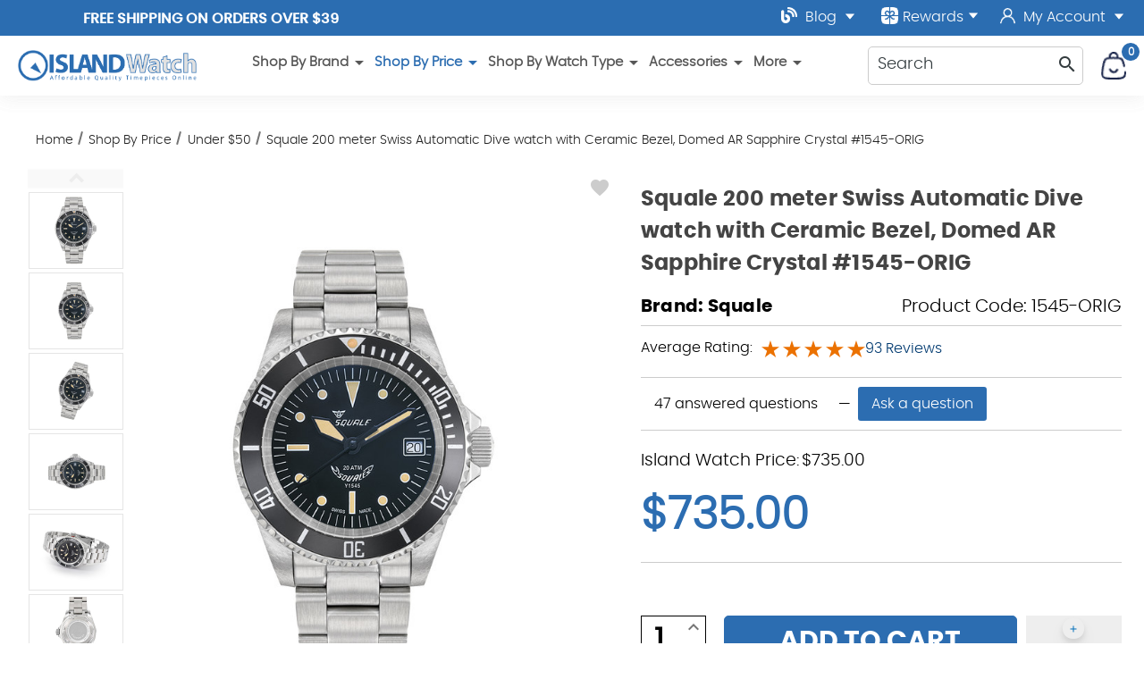

--- FILE ---
content_type: text/html; charset=UTF-8
request_url: https://longislandwatch.com/squale-1545-orig-dive-watch-1545-orig/
body_size: 29766
content:



<!DOCTYPE html>
<html class="no-js" lang="en">
    <head>
        <title>Squale 200 meter Swiss Automatic Dive watch with Domed Anti-Reflective Sapphire Crystal #1545-ORIG</title>
        <link rel="dns-prefetch preconnect" href="https://cdn11.bigcommerce.com/s-uzonwrhn18" crossorigin><link rel="dns-prefetch preconnect" href="https://fonts.googleapis.com/" crossorigin><link rel="dns-prefetch preconnect" href="https://fonts.gstatic.com/" crossorigin>
        <link rel="dns-prefetch preconnect" href="https://res.cloudinary.com/" crossorigin>		
		<link rel="preload" href="https://cdn11.bigcommerce.com/s-uzonwrhn18/stencil/8a2bbae0-dac6-013e-239f-42e0e4b19471/e/96058bf0-95bf-013e-7512-2603078e3171/css/theme.css?c=2" as="style" crossorigin>	
        <meta property="product:price:amount" content="735" /><meta property="product:price:currency" content="USD" /><meta property="og:rating" content="5" /><meta property="og:url" content="https://longislandwatch.com/squale-1545-orig-dive-watch-1545-orig/" /><meta property="og:site_name" content="Island Watch" /><meta name="keywords" content="Squale, watch, dive, Swiss, ETA, date, SEL bracelet, ceramic"><meta name="description" content="The Squale 1545-ORIG dive watch features a ceramic bezel insert, a domed anti-reflective sapphire crystal, a date window, a 40mm diameter stainless steel case, a Swiss ETA 2824-2 movement, and a stainless steel bracelet."><link rel='canonical' href='https://longislandwatch.com/squale-1545-orig-dive-watch-1545-orig/' /><meta name='platform' content='bigcommerce.stencil' /><meta property="og:type" content="product" />
<meta property="og:title" content="Squale 200 meter Swiss Automatic Dive watch with Ceramic Bezel, Domed AR Sapphire Crystal #1545-ORIG" />
<meta property="og:description" content="The Squale 1545-ORIG dive watch features a ceramic bezel insert, a domed anti-reflective sapphire crystal, a date window, a 40mm diameter stainless steel case, a Swiss ETA 2824-2 movement, and a stainless steel bracelet." />
<meta property="og:image" content="https://cdn11.bigcommerce.com/s-uzonwrhn18/products/16942/images/100129/1545-Orig-01__98922.1702392721.386.513.jpg?c=1" />
<meta property="og:availability" content="instock" />
<meta property="pinterest:richpins" content="enabled" />
        
         
		<link href="https://cdn11.bigcommerce.com/s-uzonwrhn18/product_images/watchesICO.png" rel="shortcut icon">
        <meta name="viewport" content="user-scalable=yes, width=device-width, initial-scale=1">

        <script>
            document.documentElement.className = document.documentElement.className.replace('no-js', 'js');
        </script>	
        <script>
    function browserSupportsAllFeatures() {
        return window.Promise
            && window.fetch
            && window.URL
            && window.URLSearchParams
            && window.WeakMap
            // object-fit support
            && ('objectFit' in document.documentElement.style);
    }

    function loadScript(src) {
        var js = document.createElement('script');
        js.src = src;
        js.onerror = function () {
            console.error('Failed to load polyfill script ' + src);
        };
        document.head.appendChild(js);
    }

    if (!browserSupportsAllFeatures()) {
        loadScript('https://cdn11.bigcommerce.com/s-uzonwrhn18/stencil/8a2bbae0-dac6-013e-239f-42e0e4b19471/e/96058bf0-95bf-013e-7512-2603078e3171/dist/theme-bundle.polyfills.js');
    }
</script>
		
        <script>
            window.lazySizesConfig = window.lazySizesConfig || {};
            window.lazySizesConfig.loadMode = 1;
        </script>
        <script async src="https://cdn11.bigcommerce.com/s-uzonwrhn18/stencil/8a2bbae0-dac6-013e-239f-42e0e4b19471/e/96058bf0-95bf-013e-7512-2603078e3171/dist/theme-bundle.head_async.js"></script>
		<link data-stencil-stylesheet href="https://cdn11.bigcommerce.com/s-uzonwrhn18/stencil/8a2bbae0-dac6-013e-239f-42e0e4b19471/e/96058bf0-95bf-013e-7512-2603078e3171/css/theme.css?c=2" rel="stylesheet">
			
		<!-- 3rd party -->	
		<script type="application/ld+json">
  {
    "@context": "http://schema.org",
    "@type": "Organization",
    "name": "Long Island Watch",
    "image": "https://cdn11.bigcommerce.com/s-uzonwrhn18/images/stencil/original/company-logo_1603368424__90252.original.png",
    "logo": "https://cdn11.bigcommerce.com/s-uzonwrhn18/images/stencil/original/company-logo_1603368424__90252.original.png",
    "url": "https://longislandwatch.com/",   
    "sameAs": [
      "https://www.youtube.com/user/islandwatchdotcom",
      "https://www.instagram.com/longislandwatch/",
      "https://twitter.com/longislandwatch",
      "https://www.facebook.com/IslandWatch"
    ],
    "address": {
      "@type": "PostalAddress",
      "streetAddress": "215 Central Ave Suite C",
      "addressLocality": "Farmingdale",
      "postalCode": "11735",
      "addressCountry": "US"
    }
  }
</script>
<script type="application/ld+json" >
  {
    "@context":"https://schema.org",
    "@type":"ItemList",
    "itemListElement":[
      {
        "@type":"ListItem",
        "position":1,
        "url":"https://longislandwatch.com/"
      },
      {
        "@type":"ListItem",
        "position":2,
        "url":"https://longislandwatch.com/islander-watches/"
      },
      {
        "@type":"ListItem",
        "position":3,
        "url":"https://longislandwatch.com/seiko-watches"
      },
      {
        "@type":"ListItem",
        "position":4,
        "url":"https://longislandwatch.com/dive-watches/"
      }
    ]
  }
</script>
<script type="application/ld+json" >
  {
    "@context": "https://schema.org/",
    "@type": "Review",
    "itemReviewed": {
      "@type": "Organization",
      "image": "https://cdn11.bigcommerce.com/s-uzonwrhn18/images/stencil/original/company-logo_1603368424__90252.original.png",
      "url": "https://longislandwatch.com/shop-by-brand/",
      "name": "Long Island Dive Watches",     
     "address": {
      "@type": "PostalAddress",
      "streetAddress": "215 Central Ave Suite C",
      "addressLocality": "Farmingdale",
      "postalCode": "11735",
      "addressCountry": "US"
		}
    },
    "reviewRating": {
      "@type": "Rating",
      "ratingValue": "5"
    },
    "name": "Founder",
    "author": {
      "@type": "Person",
      "name": "Christopher Dicarlo"
    },
    "reviewBody": "I recommend Island Watch. Their customer service is top notch. Tending to customers is priority one.",
    "publisher": {
      "@type": "Organization",
      "name": "Long Island Watch"
    }
  }
</script>
<script type="application/ld+json">
  {
    "@context":"https://schema.org",
    "@type":"WebSite",
    "url":"https://longislandwatch.com",
    "name":"Long Island Watch",
    "description": "Luxury Dive Watches and Premium Selection of High-End Watches",
    "@id":"https://longislandwatch.com#WebSite",
	"potentialAction": {
        "@type": "SearchAction",
        "target": {
          "@type": "EntryPoint",
          "urlTemplate": "https://longislandwatch.com/shop/?search={search_term_string}"
        },
        "query-input": "required name=search_term_string"
      }
  }
</script>



		<!-- 3rd party end -->			
		<!-- head scripts -->	
        <!-- Start Tracking Code for analytics_facebook -->

<script>
!function(f,b,e,v,n,t,s){if(f.fbq)return;n=f.fbq=function(){n.callMethod?n.callMethod.apply(n,arguments):n.queue.push(arguments)};if(!f._fbq)f._fbq=n;n.push=n;n.loaded=!0;n.version='2.0';n.queue=[];t=b.createElement(e);t.async=!0;t.src=v;s=b.getElementsByTagName(e)[0];s.parentNode.insertBefore(t,s)}(window,document,'script','https://connect.facebook.net/en_US/fbevents.js');

fbq('set', 'autoConfig', 'false', '773661286511164');
fbq('dataProcessingOptions', ['LDU'], 0, 0);
fbq('init', '773661286511164', {"external_id":"ca35c663-7776-4685-a706-b874401226b9"});
fbq('set', 'agent', 'bigcommerce', '773661286511164');

function trackEvents() {
    var pathName = window.location.pathname;

    fbq('track', 'PageView', {}, "");

    // Search events start -- only fire if the shopper lands on the /search.php page
    if (pathName.indexOf('/search.php') === 0 && getUrlParameter('search_query')) {
        fbq('track', 'Search', {
            content_type: 'product_group',
            content_ids: [],
            search_string: getUrlParameter('search_query')
        });
    }
    // Search events end

    // Wishlist events start -- only fire if the shopper attempts to add an item to their wishlist
    if (pathName.indexOf('/wishlist.php') === 0 && getUrlParameter('added_product_id')) {
        fbq('track', 'AddToWishlist', {
            content_type: 'product_group',
            content_ids: []
        });
    }
    // Wishlist events end

    // Lead events start -- only fire if the shopper subscribes to newsletter
    if (pathName.indexOf('/subscribe.php') === 0 && getUrlParameter('result') === 'success') {
        fbq('track', 'Lead', {});
    }
    // Lead events end

    // Registration events start -- only fire if the shopper registers an account
    if (pathName.indexOf('/login.php') === 0 && getUrlParameter('action') === 'account_created') {
        fbq('track', 'CompleteRegistration', {}, "");
    }
    // Registration events end

    

    function getUrlParameter(name) {
        var cleanName = name.replace(/[\[]/, '\[').replace(/[\]]/, '\]');
        var regex = new RegExp('[\?&]' + cleanName + '=([^&#]*)');
        var results = regex.exec(window.location.search);
        return results === null ? '' : decodeURIComponent(results[1].replace(/\+/g, ' '));
    }
}

if (window.addEventListener) {
    window.addEventListener("load", trackEvents, false)
}
</script>
<noscript><img height="1" width="1" style="display:none" alt="null" src="https://www.facebook.com/tr?id=773661286511164&ev=PageView&noscript=1&a=plbigcommerce1.2&eid="/></noscript>

<!-- End Tracking Code for analytics_facebook -->

<!-- Start Tracking Code for analytics_googleanalytics4 -->

<script data-cfasync="false" src="https://cdn11.bigcommerce.com/shared/js/google_analytics4_bodl_subscribers-358423becf5d870b8b603a81de597c10f6bc7699.js" integrity="sha256-gtOfJ3Avc1pEE/hx6SKj/96cca7JvfqllWA9FTQJyfI=" crossorigin="anonymous"></script>
<script data-cfasync="false">
  (function () {
    window.dataLayer = window.dataLayer || [];

    function gtag(){
        dataLayer.push(arguments);
    }

    function initGA4(event) {
         function setupGtag() {
            function configureGtag() {
                gtag('js', new Date());
                gtag('set', 'developer_id.dMjk3Nj', true);
                gtag('config', 'G-SHV7PMW7Y2');
            }

            var script = document.createElement('script');

            script.src = 'https://www.googletagmanager.com/gtag/js?id=G-SHV7PMW7Y2';
            script.async = true;
            script.onload = configureGtag;

            document.head.appendChild(script);
        }

        setupGtag();

        if (typeof subscribeOnBodlEvents === 'function') {
            subscribeOnBodlEvents('G-SHV7PMW7Y2', false);
        }

        window.removeEventListener(event.type, initGA4);
    }

    

    var eventName = document.readyState === 'complete' ? 'consentScriptsLoaded' : 'DOMContentLoaded';
    window.addEventListener(eventName, initGA4, false);
  })()
</script>

<!-- End Tracking Code for analytics_googleanalytics4 -->

<!-- Start Tracking Code for analytics_siteverification -->

<meta name="google-site-verification" content="ZkEogWoXUyOCKgsPJKLkbsK996jEYZcpsyKH-jLdQR0" />
<!--Pinterest Site Verification Code Start-->
<meta name="p:domain_verify" content="a90950c3389fb8d5cd7b3164ce3d078c"/>
<!--Pinterest Site Verification Code End-->
 <meta name="msvalidate.01" content="7704954EE792250EA69047179E47FC3E" />

<!-- End Tracking Code for analytics_siteverification -->


<script type="text/javascript" src="https://checkout-sdk.bigcommerce.com/v1/loader.js" defer ></script>
<script src="https://www.google.com/recaptcha/api.js" async defer></script>
<script type="text/javascript">
var BCData = {"product_attributes":{"sku":"1545-ORIG","upc":null,"mpn":"1545-ORIG","gtin":null,"weight":null,"base":true,"image":null,"price":{"without_tax":{"formatted":"$735.00","value":735,"currency":"USD"},"tax_label":"Tax"},"stock":null,"instock":true,"stock_message":null,"purchasable":true,"purchasing_message":null,"call_for_price_message":null}};
</script>
<script>
var pathname = window.location.pathname;
if (pathname == "/cart.php")
{
	fbq('track', 'AddToCart');
 }
</script>
<script type='application/ld+json'>
{"@context":"http://schema.org","@type":"Organization","name":"Island Watch","url":"https://www.longislandwatch.com/","sameAs":["https://www.facebook.com/IslandWatch","
https://twitter.com/longislandwatch","
https://instagram.com/longislandwatch","
https://www.youtube.com/user/islandwatchdotcom","https://plus.google.com/105863523886016756803/"]}
</script><!-- Google Tag Manager -->
<script>(function(w,d,s,l,i){w[l]=w[l]||[];w[l].push({'gtm.start':
new Date().getTime(),event:'gtm.js'});var f=d.getElementsByTagName(s)[0],
j=d.createElement(s),dl=l!='dataLayer'?'&l='+l:'';j.async=true;j.src=
'https://www.googletagmanager.com/gtm.js?id='+i+dl;f.parentNode.insertBefore(j,f);
})(window,document,'script','dataLayer','GTM-W384D9W');</script>
<!-- End Google Tag Manager --><script>
    document.addEventListener('DOMContentLoaded', function() {
        var canonical = document.querySelector('link[rel="canonical"]');
        if (canonical) {
            var url = new URL(canonical.href);
            var cleanUrl = url.origin + url.pathname;
            canonical.href = cleanUrl;
        }
    });
</script>
 <script data-cfasync="false" src="https://microapps.bigcommerce.com/bodl-events/1.9.4/index.js" integrity="sha256-Y0tDj1qsyiKBRibKllwV0ZJ1aFlGYaHHGl/oUFoXJ7Y=" nonce="" crossorigin="anonymous"></script>
 <script data-cfasync="false" nonce="">

 (function() {
    function decodeBase64(base64) {
       const text = atob(base64);
       const length = text.length;
       const bytes = new Uint8Array(length);
       for (let i = 0; i < length; i++) {
          bytes[i] = text.charCodeAt(i);
       }
       const decoder = new TextDecoder();
       return decoder.decode(bytes);
    }
    window.bodl = JSON.parse(decodeBase64("[base64]"));
 })()

 </script>

<script nonce="">
(function () {
    var xmlHttp = new XMLHttpRequest();

    xmlHttp.open('POST', 'https://bes.gcp.data.bigcommerce.com/nobot');
    xmlHttp.setRequestHeader('Content-Type', 'application/json');
    xmlHttp.send('{"store_id":"1001353497","timezone_offset":"-4.0","timestamp":"2026-01-27T17:43:16.49807300Z","visit_id":"73f4d50a-8343-48a9-a084-ac9c875d533d","channel_id":1}');
})();
</script>

		<!-- head scripts -->

	
  
    <script type="application/ld+json" id="jsonld-product">
      {
        "@context":"https://schema.org",
        "@type":"Product",
        "@id":"https://longislandwatch.com/squale-1545-orig-dive-watch-1545-orig/squale-1545-orig-dive-watch-1545-orig/",
        "url":"https://longislandwatch.com/squale-1545-orig-dive-watch-1545-orig/",
        "mainEntityOfPage": {
          "@id":"https://longislandwatch.com/squale-1545-orig-dive-watch-1545-orig/#WebPage"},
          "name":"Squale 200 meter Swiss Automatic Dive watch with Ceramic Bezel, Domed AR Sapphire Crystal #1545-ORIG",
            "image":"https://cdn11.bigcommerce.com/s-uzonwrhn18/images/stencil/original/products/16942/100129/1545-Orig-01__98922.1702392721.jpg?c=1",
            "sku":"1545-ORIG",
            "mpn":"1545-ORIG",
            "brand": {
              "@type": "Brand",
              "name": "Squale",
              "url": "https://longislandwatch.com/squale-1/",
              "@id": "https://longislandwatch.com/squale-1/#Brand"
            },
            "category":["Shop By Watch Type/Automatic Watches","Shop By Watch Type/Dive Watches","Shop By Watch Type/Swiss Watches","Shop By Price/$300 to $600","Shop By Price/$150 to $200","Shop By Price/$200 to $300","Shop By Brand/Squale","Shop By Price/$600 and Up","Shop By Price/$50 to $150","Shop By Price/Under $50"],
              "offers": [{
                "@type":"Offer",
                "@id":"https://longislandwatch.com/squale-1545-orig-dive-watch-1545-orig/#Offer",
                "priceValidUntil":"2027-01-27",
                   "shippingDetails": {
          "@type": "OfferShippingDetails",
          "shippingRate": {
            "@type": "MonetaryAmount",
            "value": 0,
            "currency": "USD"
          },
          "shippingDestination": {
            "@type": "DefinedRegion",
            "addressCountry": "US"
          },
          "deliveryTime": {
            "@type": "ShippingDeliveryTime",
            "handlingTime": {
              "@type": "QuantitativeValue",
              "minValue": 0,
              "maxValue": 1,
              "unitCode": "DAY"
            },
            "transitTime": {
              "@type": "QuantitativeValue",
              "minValue": 1,
              "maxValue": 5,
              "unitCode": "DAY"
            }
          }
        },
        "hasMerchantReturnPolicy": {
                  "@type": "https://schema.org/MerchantReturnPolicy",
                   "productReturnLink": "/returns/",
                  "productReturnCategory": "Finite",
                  "productReturnDays": "30",
                  "refundType": "https://schema.org/FullRefund",
                  "inStoreReturnsOffered": "False",
                  "productReturnExceptions": "Defective Merchandise: In the case of a defective item, please contact us at sales@longislandwatch.com and we will assist you with your return.", 
                  "applicableCountry": "US",
				  "returnPolicyCategory": "https://schema.org/MerchantReturnFiniteReturnWindow",
				  "returnMethod": "https://schema.org/ReturnByMail",
				  "merchantReturnDays": 30,
				 "returnFees": "https://schema.org/FreeReturn"
			   },
                "priceCurrency":"USD",
                "url":"https://longislandwatch.com/squale-1545-orig-dive-watch-1545-orig/",
                "offeredBy": {
                  "@id":"https://longislandwatch.com/#Business" },
                  "price":"735",
                  "priceSpecification": {
                    "@type":"UnitPriceSpecification",
                    "priceCurrency":"USD",
                    "priceType":"ListPrice",
                    "price":"735",
                    "valueAddedTaxIncluded": "False"
                                      },
                                  "availability":"InStock",
                                "itemCondition":"NewCondition"
              }],
          
          
          
          
            "description":"Squale 200 meter Swiss Automatic Dive watch with Ceramic Bezel, Domed AR Sapphire Crystal #1545-ORIG\nThe Squale 1545-ORIG is a 200 meter diving watch that now comes with a (scratch-resistant) black ceramic bezel insert with a pip (luminous dot) at the top. The black dial has the traditional Squale logo above the 6:00 marker and a Squale logo under 12:00.Features include a domed sapphire crystal, date window without a magnifier for a clean look, vintage colored Super-LumiNova treated hands and hour markers, a large easy-grip screw-down crown at 3:00, a 40mm diameter 316L stainless steel case, a 120-click uni-directional bezel (with ceramic insert), a screw-in case back, and a signed SEL stainless steel bracelet with diver extension. The stem for the crown has a bright colored red gasket, so you can tell at a glance if the crown is screwed down properly. The bracelet is sized with screws, and features female endlinks to allow it to hug the wrist for more comfort.The watch is made in Switzerland and it is powered by a Swiss Sellita SW200-1 automatic (self-winding) movement with a 42-hour power reserve. The watch comes in a nice display box, with papers and it is covered by a 2-year Squale international warranty."
      }
    </script>
    </head>
    <body class="page-product template-pages-product " data-shopper-id="" data-shopper-name="" data-shopper-email=""
	data-page-type="product"	
	data-template="pages-product"	
	>
        <svg data-src="https://cdn11.bigcommerce.com/s-uzonwrhn18/stencil/8a2bbae0-dac6-013e-239f-42e0e4b19471/e/96058bf0-95bf-013e-7512-2603078e3171/img/icon-sprite.svg" class="icons-svg-sprite"></svg>
		<div id="site-body">
        
<div data-content-region="header_bottom"></div>

<header>
  <div class="header-wrapper">
    <div class="row top-nav">
      <div class="top-bar">
	  <div class="top-left">
	  <div class="promo-banner">
	    <span class="banner-contain"><a href="#" class="open-info-modal" data-modal="/free-us-shipping/">Free Shipping on Orders over $39</a></span>
<span class="banner-contain"><a href="#" class="open-info-modal" data-modal="/affordable-worldwide-shipping/">AFFORDABLE Worldwide Shipping</a></span>
<span class="banner-contain"><a href="/offer/" >LONG ISLAND WATCH 5% Off 1st Order!</a></span>
	  </div>
	  </div>
	  <div class="top-right">
<a class="full-width-dropdown" href="/blog/">
	  <img src="https://res.cloudinary.com/dyyzh2pwv/image/fetch/f_auto/https://cdn11.bigcommerce.com/s-uzonwrhn18/stencil/8a2bbae0-dac6-013e-239f-42e0e4b19471/e/96058bf0-95bf-013e-7512-2603078e3171/img/blog-solid.svg" alt="LongIslandWatch Blog" title="LongIslandWatch Blog" width="18" height="18" class="top-icon" style="margin-top: -6px" /> Blog 	
		<img src="https://cdn11.bigcommerce.com/s-uzonwrhn18/stencil/8a2bbae0-dac6-013e-239f-42e0e4b19471/e/96058bf0-95bf-013e-7512-2603078e3171/img/down.svg" alt="View Blog" title="View Blog" width="12" height="8" class="icon_down icon_account" />
	   </a>     	   
	   <a class="giftcertificates rewards-link" href="javascript:void()">          
          <img src="https://res.cloudinary.com/dyyzh2pwv/image/fetch/f_auto/https://cdn11.bigcommerce.com/s-uzonwrhn18/stencil/8a2bbae0-dac6-013e-239f-42e0e4b19471/e/96058bf0-95bf-013e-7512-2603078e3171/img/rewards.svg" alt="LongIslandWatch Rewards" title="LongIslandWatch Rewards" width="19" height="19"  class="top-icon rewards"/> Rewards
		   <img src="https://cdn11.bigcommerce.com/s-uzonwrhn18/stencil/8a2bbae0-dac6-013e-239f-42e0e4b19471/e/96058bf0-95bf-013e-7512-2603078e3171/img/down.svg" alt="View YouTube" title="View YouTube" width="12" height="8" class="icon_down" />
        </a><span  class="my-account">			  
		        <a href="/login.php">				
				<img src="https://res.cloudinary.com/dyyzh2pwv/image/fetch/f_auto/https://cdn11.bigcommerce.com/s-uzonwrhn18/stencil/8a2bbae0-dac6-013e-239f-42e0e4b19471/e/96058bf0-95bf-013e-7512-2603078e3171/img/myaccount.svg" alt="LongIslandWatch Account" title="LongIslandWatch Account" width="25" height="16" class="top-icon iaccount"/> My Account
				 <img src="https://cdn11.bigcommerce.com/s-uzonwrhn18/stencil/8a2bbae0-dac6-013e-239f-42e0e4b19471/e/96058bf0-95bf-013e-7512-2603078e3171/img/down.svg" alt="View YouTube" title="View YouTube" width="12" height="8" class="icon_down icon_account" />
				</a>
             <div class="account-links">
              <ul>
				  <li>
                  <a href="/login.php">Login</a>
                </li>
                <li>
                  <a href="/login.php?action=create_account">Register</a>
                </li>
                <li>
                  <a href="/wishlist.php">WishList</a>
                </li>
				 <li>
                   <a 
                      href="/giftcertificates.php"
                      aria-label="Gift Certificates"
                    > 
                      Gift Certificates
                    </a>
                </li>
				<li>
                  <a href="javascript:void()" class="rewards-link" >Rewards</a>
                </li>
              </ul>
            </div>
		      </span>
      </div>
	  </div>
    </div>
	<div class="header-stick">
    <div class="row">
      <div class="snd-logo-row">     
        <div class="company-logo">
          <a href="/" class="header-logo">
            <img src="https://res.cloudinary.com/dyyzh2pwv/image/fetch/f_auto/https://cdn11.bigcommerce.com/s-uzonwrhn18/stencil/8a2bbae0-dac6-013e-239f-42e0e4b19471/e/96058bf0-95bf-013e-7512-2603078e3171/img/LI-logo.png" class="img-fluid" alt="Welcome to IslandWatch.com" width="450" height="78">
          </a>
        </div>
		   <div class="nav-container middle-section">
        <nav class="navPages" id="main-desktop-nav">
    <ul class="navPages-list">
                <li class="navPages-item main-nav-main-item">	
<span class="navPages-action has-subMenu main-nav-link">
    Shop By Brand <icon class="material-icons " >
  <span class="material-symbols-outlined">
    arrow_drop_down
  </span>
</icon>

</span>
<div class="navPage-subMenu subMenu-0 subCat-list-rebuild-wrapper" id="navPages-575" aria-hidden="true" tabindex="-1">
    <ul class="navPage-subMenu-list subCat-list-rebuild" data-list-children="39">
		
        
            <li class="navPage-subMenu-item">
                    <a class="navPage-subMenu-action navPages-action"
                       href="https://longislandwatch.com/aristo-german-made-watches/"
                       aria-label="Aristo"
                    >
                        Aristo
                    </a>
            </li>
            <li class="navPage-subMenu-item">
                    <a class="navPage-subMenu-action navPages-action"
                       href="https://longislandwatch.com/avi-8-aviation-watches/"
                       aria-label="AVI-8"
                    >
                        AVI-8
                    </a>
            </li>
            <li class="navPage-subMenu-item">
                    <a class="navPage-subMenu-action navPages-action"
                       href="https://longislandwatch.com/bertucci-performance-field-watches/"
                       aria-label="Bertucci"
                    >
                        Bertucci
                    </a>
            </li>
            <li class="navPage-subMenu-item">
                    <a class="navPage-subMenu-action navPages-action"
                       href="https://longislandwatch.com/bulova-watches/"
                       aria-label="Bulova"
                    >
                        Bulova
                    </a>
            </li>
            <li class="navPage-subMenu-item">
                    <a class="navPage-subMenu-action navPages-action"
                       href="https://longislandwatch.com/cadola-watches/"
                       aria-label="Cadola Watches"
                    >
                        Cadola Watches
                    </a>
            </li>
            <li class="navPage-subMenu-item">
                    <a class="navPage-subMenu-action navPages-action"
                       href="https://longislandwatch.com/caravelle/"
                       aria-label="Caravelle"
                    >
                        Caravelle
                    </a>
            </li>
            <li class="navPage-subMenu-item">
                    <a class="navPage-subMenu-action navPages-action"
                       href="https://longislandwatch.com/circula-watches/"
                       aria-label="Circula"
                    >
                        Circula
                    </a>
            </li>
            <li class="navPage-subMenu-item">
                    <a class="navPage-subMenu-action navPages-action"
                       href="https://longislandwatch.com/citizen-watches-island-watch/"
                       aria-label="Citizen"
                    >
                        Citizen
                    </a>
            </li>
            <li class="navPage-subMenu-item">
                    <a class="navPage-subMenu-action navPages-action"
                       href="https://longislandwatch.com/damasko-german-watches/"
                       aria-label="Damasko"
                    >
                        Damasko
                    </a>
            </li>
            <li class="navPage-subMenu-item">
                    <a class="navPage-subMenu-action navPages-action"
                       href="https://longislandwatch.com/shop-by-brand/dave-berghold-watches/"
                       aria-label="Dave Berghold"
                    >
                        Dave Berghold
                    </a>
            </li>
            <li class="navPage-subMenu-item">
                    <a class="navPage-subMenu-action navPages-action"
                       href="https://longislandwatch.com/duxot-watches/"
                       aria-label="Duxot"
                    >
                        Duxot
                    </a>
            </li>
            <li class="navPage-subMenu-item">
                    <a class="navPage-subMenu-action navPages-action"
                       href="https://longislandwatch.com/formex-watches/"
                       aria-label="Formex"
                    >
                        Formex
                    </a>
            </li>
            <li class="navPage-subMenu-item">
                    <a class="navPage-subMenu-action navPages-action"
                       href="https://longislandwatch.com/casio-g-shock-watches/"
                       aria-label="G-Shock Casio"
                    >
                        G-Shock Casio
                    </a>
            </li>
            <li class="navPage-subMenu-item">
                    <a class="navPage-subMenu-action navPages-action"
                       href="https://longislandwatch.com/hemel-watches/"
                       aria-label="HEMEL"
                    >
                        HEMEL
                    </a>
            </li>
            <li class="navPage-subMenu-item">
                    <a class="navPage-subMenu-action navPages-action"
                       href="https://longislandwatch.com/henry-archer-watches/"
                       aria-label="Henry Archer"
                    >
                        Henry Archer
                    </a>
            </li>
            <li class="navPage-subMenu-item">
                    <a class="navPage-subMenu-action navPages-action"
                       href="https://longislandwatch.com/herodia-watches/"
                       aria-label="Herodia"
                    >
                        Herodia
                    </a>
            </li>
            <li class="navPage-subMenu-item">
                    <a class="navPage-subMenu-action navPages-action"
                       href="https://longislandwatch.com/islander-watches/"
                       aria-label="Islander Watches"
                    >
                        Islander Watches
                    </a>
            </li>
            <li class="navPage-subMenu-item">
                    <a class="navPage-subMenu-action navPages-action"
                       href="https://longislandwatch.com/kuoe/"
                       aria-label="KUOE"
                    >
                        KUOE
                    </a>
            </li>
            <li class="navPage-subMenu-item">
                    <a class="navPage-subMenu-action navPages-action"
                       href="https://longislandwatch.com/laco-legendary-german-pilot-watches/"
                       aria-label="Laco"
                    >
                        Laco
                    </a>
            </li>
            <li class="navPage-subMenu-item">
                    <a class="navPage-subMenu-action navPages-action"
                       href="https://longislandwatch.com/luminox/"
                       aria-label="Luminox"
                    >
                        Luminox
                    </a>
            </li>
            <li class="navPage-subMenu-item">
                    <a class="navPage-subMenu-action navPages-action"
                       href="https://longislandwatch.com/marathon-watches/"
                       aria-label="Marathon"
                    >
                        Marathon
                    </a>
            </li>
            <li class="navPage-subMenu-item">
                    <a class="navPage-subMenu-action navPages-action"
                       href="https://longislandwatch.com/messerschmitt-german-pilot-watches/"
                       aria-label="Messerschmitt"
                    >
                        Messerschmitt
                    </a>
            </li>
            <li class="navPage-subMenu-item">
                    <a class="navPage-subMenu-action navPages-action"
                       href="https://longislandwatch.com/nivada-grenchen/"
                       aria-label="Nivada Grenchen"
                    >
                        Nivada Grenchen
                    </a>
            </li>
            <li class="navPage-subMenu-item">
                    <a class="navPage-subMenu-action navPages-action"
                       href="https://longislandwatch.com/ollech-wajs/"
                       aria-label="Ollech &amp; Wajs"
                    >
                        Ollech &amp; Wajs
                    </a>
            </li>
            <li class="navPage-subMenu-item">
                    <a class="navPage-subMenu-action navPages-action"
                       href="https://longislandwatch.com/orient-watches/"
                       aria-label="Orient"
                    >
                        Orient
                    </a>
            </li>
            <li class="navPage-subMenu-item">
                    <a class="navPage-subMenu-action navPages-action"
                       href="https://longislandwatch.com/phoibos-watches/"
                       aria-label="Phoibos"
                    >
                        Phoibos
                    </a>
            </li>
            <li class="navPage-subMenu-item">
                    <a class="navPage-subMenu-action navPages-action"
                       href="https://longislandwatch.com/protek-tritium/"
                       aria-label="PROTEK Tritium"
                    >
                        PROTEK Tritium
                    </a>
            </li>
            <li class="navPage-subMenu-item">
                    <a class="navPage-subMenu-action navPages-action"
                       href="https://longislandwatch.com/red-star-mechanical-watch/"
                       aria-label="Red Star"
                    >
                        Red Star
                    </a>
            </li>
            <li class="navPage-subMenu-item">
                    <a class="navPage-subMenu-action navPages-action"
                       href="https://longislandwatch.com/san-martin-watches/"
                       aria-label="San Martin Watches"
                    >
                        San Martin Watches
                    </a>
            </li>
            <li class="navPage-subMenu-item">
                    <a class="navPage-subMenu-action navPages-action"
                       href="https://longislandwatch.com/second-hour-watches/"
                       aria-label="Second Hour"
                    >
                        Second Hour
                    </a>
            </li>
            <li class="navPage-subMenu-item">
                    <a class="navPage-subMenu-action navPages-action"
                       href="https://longislandwatch.com/seiko-watches"
                       aria-label="Seiko Watches"
                    >
                        Seiko Watches
                    </a>
            </li>
            <li class="navPage-subMenu-item">
                    <a class="navPage-subMenu-action navPages-action"
                       href="https://longislandwatch.com/seiko-clocks/"
                       aria-label="Seiko Clocks"
                    >
                        Seiko Clocks
                    </a>
            </li>
            <li class="navPage-subMenu-item">
                    <a class="navPage-subMenu-action navPages-action"
                       href="https://longislandwatch.com/seiko-advanced-watches-free-shipping/"
                       aria-label="Seiko Advanced"
                    >
                        Seiko Advanced
                    </a>
            </li>
            <li class="navPage-subMenu-item">
                    <a class="navPage-subMenu-action navPages-action"
                       href="https://longislandwatch.com/seagull-1963-airforce-watch/"
                       aria-label="Seagull 1963"
                    >
                        Seagull 1963
                    </a>
            </li>
            <li class="navPage-subMenu-item">
                    <a class="navPage-subMenu-action navPages-action"
                       href="https://longislandwatch.com/spinnaker-watches/"
                       aria-label="Spinnaker"
                    >
                        Spinnaker
                    </a>
            </li>
            <li class="navPage-subMenu-item">
                    <a class="navPage-subMenu-action navPages-action"
                       href="https://longislandwatch.com/squale-professional-dive-watches/"
                       aria-label="Squale"
                    >
                        Squale
                    </a>
            </li>
            <li class="navPage-subMenu-item">
                    <a class="navPage-subMenu-action navPages-action"
                       href="https://longislandwatch.com/techne-pilot-watches/"
                       aria-label="Techne"
                    >
                        Techne
                    </a>
            </li>
            <li class="navPage-subMenu-item">
                    <a class="navPage-subMenu-action navPages-action"
                       href="https://longislandwatch.com/timex-watches/"
                       aria-label="Timex"
                    >
                        Timex
                    </a>
            </li>
            <li class="navPage-subMenu-item">
                    <a class="navPage-subMenu-action navPages-action"
                       href="https://longislandwatch.com/varsity-watches/"
                       aria-label="Varsity Watches"
                    >
                        Varsity Watches
                    </a>
            </li>

        
    </ul>
</div>
</li>
                <li class="navPages-item main-nav-main-item">	
<span class="navPages-action has-subMenu activePage main-nav-link">
    Shop By Price <icon class="material-icons " >
  <span class="material-symbols-outlined">
    arrow_drop_down
  </span>
</icon>

</span>
<div class="navPage-subMenu subMenu-1" id="navPages-576" aria-hidden="true" tabindex="-1">
    <ul class="navPage-subMenu-list">
        <li class="navPage-subMenu-item cat-viewall">
            <div class="top-dropdown-bar"><ul><li>
            <a href="/shop-by-price/" aria-label="All Shop By Price">
                All Shop By Price
            </a>
            </li></ul></div>
        </li>
            <li class="navPage-subMenu-item">
                    <a class="navPage-subMenu-action navPages-action activePage" href="/watches-on-sale/" aria-label="Watches On Sale">
                        Watches On Sale
                    </a>
            </li>
            <li class="navPage-subMenu-item">
                    <a class="navPage-subMenu-action navPages-action" href="/watches-under-50/?search_query=&min_price=0&max_price=50" aria-label="Under $50">
                        Under $50
                    </a>
            </li>
            <li class="navPage-subMenu-item">
                    <a class="navPage-subMenu-action navPages-action" href="/50-to-150-watches/?search_query=&min_price=50&max_price=150" aria-label="$50 to $150">
                        $50 to $150
                    </a>
            </li>
            <li class="navPage-subMenu-item">
                    <a class="navPage-subMenu-action navPages-action" href="/150-to-200-watches/?search_query=&min_price=150&max_price=200" aria-label="$150 to $200">
                        $150 to $200
                    </a>
            </li>
            <li class="navPage-subMenu-item">
                    <a class="navPage-subMenu-action navPages-action" href="/200-to-300-watches/?search_query=&min_price=200&max_price=300" aria-label="$200 to $300">
                        $200 to $300
                    </a>
            </li>
            <li class="navPage-subMenu-item">
                    <a class="navPage-subMenu-action navPages-action" href="/300-to-600-watches/?search_query=&min_price=300&max_price=600" aria-label="$300 to $600">
                        $300 to $600
                    </a>
            </li>
            <li class="navPage-subMenu-item">
                    <a class="navPage-subMenu-action navPages-action" href="/watches-600-and-up/?search_query=&min_price=600&max_price=100000000" aria-label="$600 and Up">
                        $600 and Up
                    </a>
            </li>
    </ul>
</div>
</li>
</li>
                <li class="navPages-item main-nav-main-item">	
<span class="navPages-action has-subMenu main-nav-link">
    Shop By Watch Type <icon class="material-icons " >
  <span class="material-symbols-outlined">
    arrow_drop_down
  </span>
</icon>

</span>
<div class="navPage-subMenu subMenu-2 subCat-list-rebuild-wrapper" id="navPages-577" aria-hidden="true" tabindex="-1">
    <ul class="navPage-subMenu-list subCat-list-rebuild" data-list-children="22">
		
        
            <li class="navPage-subMenu-item">
                    <a class="navPage-subMenu-action navPages-action"
                       href="https://longislandwatch.com/alarm-watches/"
                       aria-label="Alarm Watches"
                    >
                        Alarm Watches
                    </a>
            </li>
            <li class="navPage-subMenu-item">
                    <a class="navPage-subMenu-action navPages-action"
                       href="https://longislandwatch.com/automatic-watches/"
                       aria-label="Automatic Watches"
                    >
                        Automatic Watches
                    </a>
            </li>
            <li class="navPage-subMenu-item">
                    <a class="navPage-subMenu-action navPages-action"
                       href="https://longislandwatch.com/best-watches-for-men/"
                       aria-label="Best Watches For Men"
                    >
                        Best Watches For Men
                    </a>
            </li>
            <li class="navPage-subMenu-item">
                    <a class="navPage-subMenu-action navPages-action"
                       href="https://longislandwatch.com/chronograph-watches/"
                       aria-label="Chronograph"
                    >
                        Chronograph
                    </a>
            </li>
            <li class="navPage-subMenu-item">
                    <a class="navPage-subMenu-action navPages-action"
                       href="https://longislandwatch.com/collaboration-watches/"
                       aria-label="Collaborations"
                    >
                        Collaborations
                    </a>
            </li>
            <li class="navPage-subMenu-item">
                    <a class="navPage-subMenu-action navPages-action"
                       href="https://longislandwatch.com/custom-built-watches/"
                       aria-label="Custom Watches"
                    >
                        Custom Watches
                    </a>
            </li>
            <li class="navPage-subMenu-item">
                    <a class="navPage-subMenu-action navPages-action"
                       href="https://longislandwatch.com/dive-watches/"
                       aria-label="Dive Watches"
                    >
                        Dive Watches
                    </a>
            </li>
            <li class="navPage-subMenu-item">
                    <a class="navPage-subMenu-action navPages-action"
                       href="https://longislandwatch.com/dress-watches/"
                       aria-label="Dress Watches"
                    >
                        Dress Watches
                    </a>
            </li>
            <li class="navPage-subMenu-item">
                    <a class="navPage-subMenu-action navPages-action"
                       href="https://longislandwatch.com/clocks-and-gifts/"
                       aria-label="Alarm Clocks"
                    >
                        Alarm Clocks
                    </a>
            </li>
            <li class="navPage-subMenu-item">
                    <a class="navPage-subMenu-action navPages-action"
                       href="https://longislandwatch.com/dual-time-zone/"
                       aria-label="Dual Time Zone"
                    >
                        Dual Time Zone
                    </a>
            </li>
            <li class="navPage-subMenu-item">
                    <a class="navPage-subMenu-action navPages-action"
                       href="https://longislandwatch.com/german-watches/"
                       aria-label="German Watches"
                    >
                        German Watches
                    </a>
            </li>
            <li class="navPage-subMenu-item">
                    <a class="navPage-subMenu-action navPages-action"
                       href="https://longislandwatch.com/large-watches/"
                       aria-label="Large Watches"
                    >
                        Large Watches
                    </a>
            </li>
            <li class="navPage-subMenu-item">
                    <a class="navPage-subMenu-action navPages-action"
                       href="https://longislandwatch.com/tactical-watches/"
                       aria-label="Military Watches"
                    >
                        Military Watches
                    </a>
            </li>
            <li class="navPage-subMenu-item">
                    <a class="navPage-subMenu-action navPages-action"
                       href="https://longislandwatch.com/pilot-watches/"
                       aria-label="Pilot Watches"
                    >
                        Pilot Watches
                    </a>
            </li>
            <li class="navPage-subMenu-item">
                    <a class="navPage-subMenu-action navPages-action"
                       href="https://longislandwatch.com/power-reserve-indicator/"
                       aria-label="Power Reserve"
                    >
                        Power Reserve
                    </a>
            </li>
            <li class="navPage-subMenu-item">
                    <a class="navPage-subMenu-action navPages-action"
                       href="https://longislandwatch.com/scratch-and-dent-watches/"
                       aria-label="Scratch and Dent"
                    >
                        Scratch and Dent
                    </a>
            </li>
            <li class="navPage-subMenu-item">
                    <a class="navPage-subMenu-action navPages-action"
                       href="https://longislandwatch.com/seiko-solar-watches/"
                       aria-label="Seiko Solar"
                    >
                        Seiko Solar
                    </a>
            </li>
            <li class="navPage-subMenu-item">
                    <a class="navPage-subMenu-action navPages-action"
                       href="https://longislandwatch.com/skeleton-watches/"
                       aria-label="Skeleton Watches"
                    >
                        Skeleton Watches
                    </a>
            </li>
            <li class="navPage-subMenu-item">
                    <a class="navPage-subMenu-action navPages-action"
                       href="https://longislandwatch.com/swiss-watches/"
                       aria-label="Swiss Watches"
                    >
                        Swiss Watches
                    </a>
            </li>
            <li class="navPage-subMenu-item">
                    <a class="navPage-subMenu-action navPages-action"
                       href="https://longislandwatch.com/titanium-watches/"
                       aria-label="Titanium"
                    >
                        Titanium
                    </a>
            </li>
            <li class="navPage-subMenu-item">
                    <a class="navPage-subMenu-action navPages-action"
                       href="https://longislandwatch.com/tritium-watches-trigalight-illumination-technology/"
                       aria-label="Tritium Trigalight"
                    >
                        Tritium Trigalight
                    </a>
            </li>
            <li class="navPage-subMenu-item">
                    <a class="navPage-subMenu-action navPages-action"
                       href="https://longislandwatch.com/womens-contemporary-watches/"
                       aria-label="Women&#x27;s Watches"
                    >
                        Women&#x27;s Watches
                    </a>
            </li>

        
    </ul>
</div>
</li>
                <li class="navPages-item main-nav-main-item">	
<span class="navPages-action has-subMenu main-nav-link">
    Accessories <icon class="material-icons " >
  <span class="material-symbols-outlined">
    arrow_drop_down
  </span>
</icon>

</span>
<div class="navPage-subMenu subMenu-3 subCat-list-rebuild-wrapper" id="navPages-578" aria-hidden="true" tabindex="-1">
    <ul class="navPage-subMenu-list subCat-list-rebuild" data-list-children="22">
		
        
            <li class="navPage-subMenu-item">
                    <a class="navPage-subMenu-action navPages-action"
                       href="https://longislandwatch.com/accessories/island-watch-merch/"
                       aria-label="Island Watch Merch"
                    >
                        Island Watch Merch
                    </a>
            </li>
            <li class="navPage-subMenu-item">
                    <a class="navPage-subMenu-action navPages-action"
                       href="https://longislandwatch.com/accessories/watch-accessories/"
                       aria-label="Watch Accessories"
                    >
                        Watch Accessories
                    </a>
            </li>
            <li class="navPage-subMenu-item">
                    <a class="navPage-subMenu-action navPages-action"
                       href="https://longislandwatch.com/watch-mod-parts/"
                       aria-label="Watch Mod Parts"
                    >
                        Watch Mod Parts
                    </a>
            </li>
            <li class="navPage-subMenu-item">
                    <a class="navPage-subMenu-action navPages-action"
                       href="https://longislandwatch.com/strapcode-watch-bracelets/"
                       aria-label="Strapcode"
                    >
                        Strapcode
                    </a>
            </li>
            <li class="navPage-subMenu-item">
                    <a class="navPage-subMenu-action navPages-action"
                       href="https://longislandwatch.com/adpt-watch-straps/"
                       aria-label="ADPT Straps"
                    >
                        ADPT Straps
                    </a>
            </li>
            <li class="navPage-subMenu-item">
                    <a class="navPage-subMenu-action navPages-action"
                       href="https://longislandwatch.com/accessories/ewb-elastic-watch-bands/"
                       aria-label="EWB elastic watch bands"
                    >
                        EWB elastic watch bands
                    </a>
            </li>
            <li class="navPage-subMenu-item">
                    <a class="navPage-subMenu-action navPages-action"
                       href="https://longislandwatch.com/watch-bands-and-watch-straps/"
                       aria-label="Watch Bands"
                    >
                        Watch Bands
                    </a>
            </li>
            <li class="navPage-subMenu-item">
                    <a class="navPage-subMenu-action navPages-action"
                       href="https://longislandwatch.com/islander-watch-bracelets/"
                       aria-label="Islander Watch Bracelets"
                    >
                        Islander Watch Bracelets
                    </a>
            </li>
            <li class="navPage-subMenu-item">
                    <a class="navPage-subMenu-action navPages-action"
                       href="https://longislandwatch.com/watch-bracelets/"
                       aria-label="Watch Bracelets"
                    >
                        Watch Bracelets
                    </a>
            </li>
            <li class="navPage-subMenu-item">
                    <a class="navPage-subMenu-action navPages-action"
                       href="https://longislandwatch.com/watch-tools/"
                       aria-label="Watch Tools"
                    >
                        Watch Tools
                    </a>
            </li>
            <li class="navPage-subMenu-item">
                    <a class="navPage-subMenu-action navPages-action"
                       href="https://longislandwatch.com/isofrane-watch-bands-and-watch-straps/"
                       aria-label="ISOfrane and TROPIC Straps"
                    >
                        ISOfrane and TROPIC Straps
                    </a>
            </li>
            <li class="navPage-subMenu-item">
                    <a class="navPage-subMenu-action navPages-action"
                       href="https://longislandwatch.com/accessories/nylon-watch-straps/"
                       aria-label="Nylon Watch Straps"
                    >
                        Nylon Watch Straps
                    </a>
            </li>
            <li class="navPage-subMenu-item">
                    <a class="navPage-subMenu-action navPages-action"
                       href="https://longislandwatch.com/horween-watch-bands-and-watch-straps/"
                       aria-label="Horween Straps"
                    >
                        Horween Straps
                    </a>
            </li>
            <li class="navPage-subMenu-item">
                    <a class="navPage-subMenu-action navPages-action"
                       href="https://longislandwatch.com/staib-watch-bands/"
                       aria-label="STAIB"
                    >
                        STAIB
                    </a>
            </li>
            <li class="navPage-subMenu-item">
                    <a class="navPage-subMenu-action navPages-action"
                       href="https://longislandwatch.com/vollmer-watch-bracelets/"
                       aria-label="Vollmer Bracelets"
                    >
                        Vollmer Bracelets
                    </a>
            </li>
            <li class="navPage-subMenu-item">
                    <a class="navPage-subMenu-action navPages-action"
                       href="https://longislandwatch.com/accessories/rios1931/"
                       aria-label="RIOS1931"
                    >
                        RIOS1931
                    </a>
            </li>
            <li class="navPage-subMenu-item">
                    <a class="navPage-subMenu-action navPages-action"
                       href="https://longislandwatch.com/deployant-clasp/"
                       aria-label="Deployant Clasp"
                    >
                        Deployant Clasp
                    </a>
            </li>
            <li class="navPage-subMenu-item">
                    <a class="navPage-subMenu-action navPages-action"
                       href="https://longislandwatch.com/hirsch-watch-bands/"
                       aria-label="Hirsch"
                    >
                        Hirsch
                    </a>
            </li>
            <li class="navPage-subMenu-item">
                    <a class="navPage-subMenu-action navPages-action"
                       href="https://longislandwatch.com/sapphire-crystal-mods/"
                       aria-label="Sapphire Crystals"
                    >
                        Sapphire Crystals
                    </a>
            </li>
            <li class="navPage-subMenu-item">
                    <a class="navPage-subMenu-action navPages-action"
                       href="https://longislandwatch.com/seiko-watch-parts/"
                       aria-label="Seiko Parts"
                    >
                        Seiko Parts
                    </a>
            </li>
            <li class="navPage-subMenu-item">
                    <a class="navPage-subMenu-action navPages-action"
                       href="https://longislandwatch.com/watch-spring-bars/"
                       aria-label="Spring Bars"
                    >
                        Spring Bars
                    </a>
            </li>
            <li class="navPage-subMenu-item">
                    <a class="navPage-subMenu-action navPages-action"
                       href="https://longislandwatch.com/accessories/storage-boxes-and-winders/"
                       aria-label="Storage Boxes and Winders"
                    >
                        Storage Boxes and Winders
                    </a>
            </li>

        
    </ul>
</div>
</li>
                <li class="navPages-item main-nav-main-item">	
<span class="navPages-action has-subMenu main-nav-link">
    More <icon class="material-icons " >
  <span class="material-symbols-outlined">
    arrow_drop_down
  </span>
</icon>

</span>
<div class="navPage-subMenu subMenu-4 " id="navPages-579" aria-hidden="true" tabindex="-1">
    <ul class="navPage-subMenu-list " data-list-children="9">
		
        
            <li class="navPage-subMenu-item">
                    <a class="navPage-subMenu-action navPages-action"
                       href="https://longislandwatch.com/more/blog/"
                       aria-label="Blog"
                    >
                        Blog
                    </a>
            </li>
            <li class="navPage-subMenu-item">
                    <a class="navPage-subMenu-action navPages-action"
                       href="https://longislandwatch.com/100-authentic-watches/"
                       aria-label="100% Authentic Watches"
                    >
                        100% Authentic Watches
                    </a>
            </li>
            <li class="navPage-subMenu-item">
                    <a class="navPage-subMenu-action navPages-action"
                       href="https://longislandwatch.com/about-us/"
                       aria-label="About Us"
                    >
                        About Us
                    </a>
            </li>
            <li class="navPage-subMenu-item">
                    <a class="navPage-subMenu-action navPages-action"
                       href="https://longislandwatch.com/privacy/"
                       aria-label="Privacy Policy"
                    >
                        Privacy Policy
                    </a>
            </li>
            <li class="navPage-subMenu-item">
                    <a class="navPage-subMenu-action navPages-action"
                       href="https://longislandwatch.com/returns/"
                       aria-label="Returns"
                    >
                        Returns
                    </a>
            </li>
            <li class="navPage-subMenu-item">
                    <a class="navPage-subMenu-action navPages-action"
                       href="https://longislandwatch.com/shipping/"
                       aria-label="Shipping"
                    >
                        Shipping
                    </a>
            </li>
            <li class="navPage-subMenu-item">
                    <a class="navPage-subMenu-action navPages-action"
                       href="https://longislandwatch.com/site-help-faq/"
                       aria-label="Site Help / FAQ"
                    >
                        Site Help / FAQ
                    </a>
            </li>
            <li class="navPage-subMenu-item">
                    <a class="navPage-subMenu-action navPages-action"
                       href="https://longislandwatch.com/watch-care/"
                       aria-label="Watch Care"
                    >
                        Watch Care
                    </a>
            </li>
            <li class="navPage-subMenu-item">
                    <a class="navPage-subMenu-action navPages-action"
                       href="https://longislandwatch.com/watch-faq/"
                       aria-label="Watch FAQ"
                    >
                        Watch FAQ
                    </a>
            </li>

        <li class="navPage-subMenu-item">
                <a class="navPage-subMenu-action navPages-action has-subMenu"
                   href="/giftcertificates.php"
                   aria-label="Gift Certificates"
                >
                Gift Certificates
            </a>
        </li>
        
    </ul>
</div>
</li>
                                                                                                                                                                                                                                                                                                                                                                                                                    </ul>
</nav>
		 </div>
        <div class="short-div-blog rightshift">
          <ul>          
            <li>
              <div class="form-group">
				          <form method="get" action="/shop" id="ss-form">
                    <input itemprop="query-input" class="form-control snize-input-style" name="search" id="search-input" data-error-message="Search field cannot be empty." placeholder="Search" autocomplete="off" name="search">
    				        <a href="javascript:{}" onclick="document.getElementById('ss-form').submit();" class="searchbutton">
                      <icon class="material-icons " >
  <span class="material-symbols-outlined">
    search
  </span>
</icon>
                    </a>
				          </form>
				      </div>
            </li>
				<li class="account-mobile my-account">
			  <a href="/login.php">				
				<img src="https://res.cloudinary.com/dyyzh2pwv/image/fetch/f_auto/https://cdn11.bigcommerce.com/s-uzonwrhn18/stencil/8a2bbae0-dac6-013e-239f-42e0e4b19471/e/96058bf0-95bf-013e-7512-2603078e3171/img/account_mobile.svg" alt="LongIslandWatch Account" title="LongIslandWatch Account" width="25" height="16" class="top-icon iaccount"/>				
				</a>
				       <div class="account-links">
              <ul>
				  <li>
                  <a href="/login.php">Login</a>
                </li>
                <li>
                  <a href="/login.php?action=create_account">Register</a>
                </li>
                <li>
                  <a href="/wishlist.php">WishList</a>
                </li>
				 <li>
                   <a 
                      href="/giftcertificates.php"
                      aria-label="Gift Certificates"
                    > 
                      Gift Certificates
                    </a>
                </li>
				<li>
                  <a href="javascript:void()" class="rewards-link" >Rewards</a>
                </li>
              </ul>
            </div>
		</li>
			<li>
			     <a class="cart-preview-dropdown" id="cart-btn" href="/cart.php">
          <span class="navUser-item-cartLabel"></span>
          <img src="https://res.cloudinary.com/dyyzh2pwv/image/fetch/f_auto/https://cdn11.bigcommerce.com/s-uzonwrhn18/stencil/8a2bbae0-dac6-013e-239f-42e0e4b19471/e/96058bf0-95bf-013e-7512-2603078e3171/img/cart.svg" alt="LongIslandWatch ShoppingCart" title="LongIslandWatch ShoppingCart" width="32" height="28" class="top-icon" /> 
          <span class="countPill cart-quantity">0</span>		
        </a>
		</li>
		<li class="account-mobile mb-nav">
		 <button type="button" id="sidenav-toggle" class="navbar-toggle collapsed" data-toggle="collapse" data-target="#navbar-menu" aria-expanded="false">
          <icon class="material-icons " >
  <span class="material-symbols-outlined">
    menu
  </span>
</icon>
        </button>
		</li>
          </ul>
        </div>
      </div>
    </div>	
    <div class="row mobile-search">
      <div class="nav-container">	  
          <form method="get" action="/shop" id="ss-form-mobile">
            <div class="form-group only-mobilesearch-bar">       
			  <input itemprop="query-input" class="form-control snize-input-style" name="search" id="searchspring-ac-mobile" data-error-message="Search field cannot be empty." placeholder="Search" autocomplete="off">
              <a href="javascript:{}" onclick="document.getElementById('ss-form-mobile').submit();" class="searchbutton" aria-label="Search Button">
                <icon class="material-icons " >
  <span class="material-symbols-outlined">
    search
  </span>
</icon>
              </a>
            </div>
      		</form>
       
      </div>
    </div>
	</div>
  </div>
</header>
        <div class="body row" id='main-content' data-currency-code="USD">
     
    <div class="container">
            
<div class="bread-comp-wrapper">
<nav aria-label="Breadcrumb">
    <ol class="breadcrumbs" itemscope itemtype="http://schema.org/BreadcrumbList">
                <li class="breadcrumb " itemprop="itemListElement" itemscope itemtype="http://schema.org/ListItem">
                    <a class="breadcrumb-label"
                       itemprop="item"
                       href="https://longislandwatch.com/"
                       
                    >
                        <span itemprop="name">Home</span>
                    </a>
                    <meta itemprop="position" content="1" />
                </li>
                <li class="breadcrumb " itemprop="itemListElement" itemscope itemtype="http://schema.org/ListItem">
                    <a class="breadcrumb-label"
                       itemprop="item"
                       href="https://longislandwatch.com/shop-by-price/"
                       
                    >
                        <span itemprop="name">Shop By Price</span>
                    </a>
                    <meta itemprop="position" content="2" />
                </li>
                <li class="breadcrumb " itemprop="itemListElement" itemscope itemtype="http://schema.org/ListItem">
                    <a class="breadcrumb-label"
                       itemprop="item"
                       href="https://longislandwatch.com/watches-under-50/"
                       
                    >
                        <span itemprop="name">Under $50</span>
                    </a>
                    <meta itemprop="position" content="3" />
                </li>
                <li class="breadcrumb is-active" itemprop="itemListElement" itemscope itemtype="http://schema.org/ListItem">
                    <a class="breadcrumb-label"
                       itemprop="item"
                       href="https://longislandwatch.com/squale-1545-orig-dive-watch-1545-orig/"
                       aria-current="page"
                    >
                        <span itemprop="name">Squale 200 meter Swiss Automatic Dive watch with Ceramic Bezel, Domed AR Sapphire Crystal #1545-ORIG</span>
                    </a>
                    <meta itemprop="position" content="4" />
                </li>
    </ol>
</nav>
 <a class="navPages-action navPages-action--compare compare-link"
                   href="/compare"
                   data-compare-nav
                   aria-label="Compare"
                >View Compare <span class="countPill countPill--positive countPill--alt"></span>
                </a>
</div>

    <!--<div itemscope itemtype="http://schema.org/Product"> -->
	<div>
        <div class="productView " >
    <section class="productView-images" data-image-gallery>
	<div class="wishlist-wrapper">
			<div class="wish-content">
			<form action="/wishlist.php?action=add&amp;product_id=16942" class="form form-wishlist form-action" data-wishlist-add method="post">
			 <a href="/wishlist.php?action=addwishlist&product_id=16942" class="add_default_wishlist">
        <span class="info">Add to Wish List</span>
        <icon class="material-icons " >
  <span class="material-symbols-outlined">
    favorite
  </span>
</icon>
      </a>	
			</form>
			</div>
			</div>
  <ul class="productView-thumbnails" data-slick='{
                "infinite": false,
                "mobileFirst": true,
                "slidesToShow": 3,
                "slidesToScroll": 1,
				"vertical": true,
				"responsive": [
            {
                "breakpoint": 800,
                "settings": {
                    "slidesToShow": 6,
                    "slidesToScroll": 1
                }
            },
            {
                "breakpoint": 550,
                "settings": {
                    "slidesToShow": 3,
                    "slidesToScroll": 1
                }
            }
        ]
                
            }'>	
			<button class="slick-prev slick-arrow slick-disabled slick-fake" aria-label="Previous" type="button" aria-disabled="true" style="">Previous</button>
                <li class="productView-thumbnail ">
                    <a
                        class="productView-thumbnail-link"
                        href="https://cdn11.bigcommerce.com/s-uzonwrhn18/images/stencil/1280x1280/products/16942/100129/1545-Orig-01__98922.1702392721.jpg?c=1"
                        data-image-gallery-item
                        data-image-gallery-new-image-url="https://cdn11.bigcommerce.com/s-uzonwrhn18/images/stencil/700x922/products/16942/100129/1545-Orig-01__98922.1702392721.jpg?c=1"
                        data-image-gallery-new-image-srcset="https://cdn11.bigcommerce.com/s-uzonwrhn18/images/stencil/80w/products/16942/100129/1545-Orig-01__98922.1702392721.jpg?c=1 80w, https://cdn11.bigcommerce.com/s-uzonwrhn18/images/stencil/160w/products/16942/100129/1545-Orig-01__98922.1702392721.jpg?c=1 160w, https://cdn11.bigcommerce.com/s-uzonwrhn18/images/stencil/320w/products/16942/100129/1545-Orig-01__98922.1702392721.jpg?c=1 320w, https://cdn11.bigcommerce.com/s-uzonwrhn18/images/stencil/640w/products/16942/100129/1545-Orig-01__98922.1702392721.jpg?c=1 640w, https://cdn11.bigcommerce.com/s-uzonwrhn18/images/stencil/960w/products/16942/100129/1545-Orig-01__98922.1702392721.jpg?c=1 960w, https://cdn11.bigcommerce.com/s-uzonwrhn18/images/stencil/1280w/products/16942/100129/1545-Orig-01__98922.1702392721.jpg?c=1 1280w, https://cdn11.bigcommerce.com/s-uzonwrhn18/images/stencil/1920w/products/16942/100129/1545-Orig-01__98922.1702392721.jpg?c=1 1920w, https://cdn11.bigcommerce.com/s-uzonwrhn18/images/stencil/2560w/products/16942/100129/1545-Orig-01__98922.1702392721.jpg?c=1 2560w"
                        data-image-gallery-zoom-image-url="https://cdn11.bigcommerce.com/s-uzonwrhn18/images/stencil/1280x1280/products/16942/100129/1545-Orig-01__98922.1702392721.jpg?c=1"
                    >
                    <img 
        src="https://cdn11.bigcommerce.com/s-uzonwrhn18/images/stencil/150x150/products/16942/100129/1545-Orig-01__98922.1702392721.jpg?c=1" alt="Squale 200 meter Swiss Automatic Dive watch with Ceramic Bezel, Domed AR Sapphire Crystal #1545-ORIG" title="Squale 200 meter Swiss Automatic Dive watch with Ceramic Bezel, Domed AR Sapphire Crystal #1545-ORIG" 
      data-sizes="auto"
          srcset="[data-uri]"
        data-srcset="https://cdn11.bigcommerce.com/s-uzonwrhn18/images/stencil/80w/products/16942/100129/1545-Orig-01__98922.1702392721.jpg?c=1 80w, https://cdn11.bigcommerce.com/s-uzonwrhn18/images/stencil/160w/products/16942/100129/1545-Orig-01__98922.1702392721.jpg?c=1 160w, https://cdn11.bigcommerce.com/s-uzonwrhn18/images/stencil/320w/products/16942/100129/1545-Orig-01__98922.1702392721.jpg?c=1 320w, https://cdn11.bigcommerce.com/s-uzonwrhn18/images/stencil/640w/products/16942/100129/1545-Orig-01__98922.1702392721.jpg?c=1 640w, https://cdn11.bigcommerce.com/s-uzonwrhn18/images/stencil/960w/products/16942/100129/1545-Orig-01__98922.1702392721.jpg?c=1 960w, https://cdn11.bigcommerce.com/s-uzonwrhn18/images/stencil/1280w/products/16942/100129/1545-Orig-01__98922.1702392721.jpg?c=1 1280w, https://cdn11.bigcommerce.com/s-uzonwrhn18/images/stencil/1920w/products/16942/100129/1545-Orig-01__98922.1702392721.jpg?c=1 1920w, https://cdn11.bigcommerce.com/s-uzonwrhn18/images/stencil/2560w/products/16942/100129/1545-Orig-01__98922.1702392721.jpg?c=1 2560w"
    
  class="lazyload"
  loading="lazy"
     
  />
                    </a>
                </li>
                <li class="productView-thumbnail ">
                    <a
                        class="productView-thumbnail-link"
                        href="https://cdn11.bigcommerce.com/s-uzonwrhn18/images/stencil/1280x1280/products/16942/100130/1545-Orig-02__34309.1702392721.jpg?c=1"
                        data-image-gallery-item
                        data-image-gallery-new-image-url="https://cdn11.bigcommerce.com/s-uzonwrhn18/images/stencil/700x922/products/16942/100130/1545-Orig-02__34309.1702392721.jpg?c=1"
                        data-image-gallery-new-image-srcset="https://cdn11.bigcommerce.com/s-uzonwrhn18/images/stencil/80w/products/16942/100130/1545-Orig-02__34309.1702392721.jpg?c=1 80w, https://cdn11.bigcommerce.com/s-uzonwrhn18/images/stencil/160w/products/16942/100130/1545-Orig-02__34309.1702392721.jpg?c=1 160w, https://cdn11.bigcommerce.com/s-uzonwrhn18/images/stencil/320w/products/16942/100130/1545-Orig-02__34309.1702392721.jpg?c=1 320w, https://cdn11.bigcommerce.com/s-uzonwrhn18/images/stencil/640w/products/16942/100130/1545-Orig-02__34309.1702392721.jpg?c=1 640w, https://cdn11.bigcommerce.com/s-uzonwrhn18/images/stencil/960w/products/16942/100130/1545-Orig-02__34309.1702392721.jpg?c=1 960w, https://cdn11.bigcommerce.com/s-uzonwrhn18/images/stencil/1280w/products/16942/100130/1545-Orig-02__34309.1702392721.jpg?c=1 1280w, https://cdn11.bigcommerce.com/s-uzonwrhn18/images/stencil/1920w/products/16942/100130/1545-Orig-02__34309.1702392721.jpg?c=1 1920w, https://cdn11.bigcommerce.com/s-uzonwrhn18/images/stencil/2560w/products/16942/100130/1545-Orig-02__34309.1702392721.jpg?c=1 2560w"
                        data-image-gallery-zoom-image-url="https://cdn11.bigcommerce.com/s-uzonwrhn18/images/stencil/1280x1280/products/16942/100130/1545-Orig-02__34309.1702392721.jpg?c=1"
                    >
                    <img 
        src="https://cdn11.bigcommerce.com/s-uzonwrhn18/images/stencil/150x150/products/16942/100130/1545-Orig-02__34309.1702392721.jpg?c=1" alt="Squale 200 meter Swiss Automatic Dive watch with Ceramic Bezel, Domed AR Sapphire Crystal #1545-ORIG" title="Squale 200 meter Swiss Automatic Dive watch with Ceramic Bezel, Domed AR Sapphire Crystal #1545-ORIG" 
      data-sizes="auto"
          srcset="[data-uri]"
        data-srcset="https://cdn11.bigcommerce.com/s-uzonwrhn18/images/stencil/80w/products/16942/100130/1545-Orig-02__34309.1702392721.jpg?c=1 80w, https://cdn11.bigcommerce.com/s-uzonwrhn18/images/stencil/160w/products/16942/100130/1545-Orig-02__34309.1702392721.jpg?c=1 160w, https://cdn11.bigcommerce.com/s-uzonwrhn18/images/stencil/320w/products/16942/100130/1545-Orig-02__34309.1702392721.jpg?c=1 320w, https://cdn11.bigcommerce.com/s-uzonwrhn18/images/stencil/640w/products/16942/100130/1545-Orig-02__34309.1702392721.jpg?c=1 640w, https://cdn11.bigcommerce.com/s-uzonwrhn18/images/stencil/960w/products/16942/100130/1545-Orig-02__34309.1702392721.jpg?c=1 960w, https://cdn11.bigcommerce.com/s-uzonwrhn18/images/stencil/1280w/products/16942/100130/1545-Orig-02__34309.1702392721.jpg?c=1 1280w, https://cdn11.bigcommerce.com/s-uzonwrhn18/images/stencil/1920w/products/16942/100130/1545-Orig-02__34309.1702392721.jpg?c=1 1920w, https://cdn11.bigcommerce.com/s-uzonwrhn18/images/stencil/2560w/products/16942/100130/1545-Orig-02__34309.1702392721.jpg?c=1 2560w"
    
  class="lazyload"
  loading="lazy"
     
  />
                    </a>
                </li>
                <li class="productView-thumbnail ">
                    <a
                        class="productView-thumbnail-link"
                        href="https://cdn11.bigcommerce.com/s-uzonwrhn18/images/stencil/1280x1280/products/16942/100131/1545-Orig-03__55468.1702392721.jpg?c=1"
                        data-image-gallery-item
                        data-image-gallery-new-image-url="https://cdn11.bigcommerce.com/s-uzonwrhn18/images/stencil/700x922/products/16942/100131/1545-Orig-03__55468.1702392721.jpg?c=1"
                        data-image-gallery-new-image-srcset="https://cdn11.bigcommerce.com/s-uzonwrhn18/images/stencil/80w/products/16942/100131/1545-Orig-03__55468.1702392721.jpg?c=1 80w, https://cdn11.bigcommerce.com/s-uzonwrhn18/images/stencil/160w/products/16942/100131/1545-Orig-03__55468.1702392721.jpg?c=1 160w, https://cdn11.bigcommerce.com/s-uzonwrhn18/images/stencil/320w/products/16942/100131/1545-Orig-03__55468.1702392721.jpg?c=1 320w, https://cdn11.bigcommerce.com/s-uzonwrhn18/images/stencil/640w/products/16942/100131/1545-Orig-03__55468.1702392721.jpg?c=1 640w, https://cdn11.bigcommerce.com/s-uzonwrhn18/images/stencil/960w/products/16942/100131/1545-Orig-03__55468.1702392721.jpg?c=1 960w, https://cdn11.bigcommerce.com/s-uzonwrhn18/images/stencil/1280w/products/16942/100131/1545-Orig-03__55468.1702392721.jpg?c=1 1280w, https://cdn11.bigcommerce.com/s-uzonwrhn18/images/stencil/1920w/products/16942/100131/1545-Orig-03__55468.1702392721.jpg?c=1 1920w, https://cdn11.bigcommerce.com/s-uzonwrhn18/images/stencil/2560w/products/16942/100131/1545-Orig-03__55468.1702392721.jpg?c=1 2560w"
                        data-image-gallery-zoom-image-url="https://cdn11.bigcommerce.com/s-uzonwrhn18/images/stencil/1280x1280/products/16942/100131/1545-Orig-03__55468.1702392721.jpg?c=1"
                    >
                    <img 
        src="https://cdn11.bigcommerce.com/s-uzonwrhn18/images/stencil/150x150/products/16942/100131/1545-Orig-03__55468.1702392721.jpg?c=1" alt="Squale 200 meter Swiss Automatic Dive watch with Ceramic Bezel, Domed AR Sapphire Crystal #1545-ORIG" title="Squale 200 meter Swiss Automatic Dive watch with Ceramic Bezel, Domed AR Sapphire Crystal #1545-ORIG" 
      data-sizes="auto"
          srcset="[data-uri]"
        data-srcset="https://cdn11.bigcommerce.com/s-uzonwrhn18/images/stencil/80w/products/16942/100131/1545-Orig-03__55468.1702392721.jpg?c=1 80w, https://cdn11.bigcommerce.com/s-uzonwrhn18/images/stencil/160w/products/16942/100131/1545-Orig-03__55468.1702392721.jpg?c=1 160w, https://cdn11.bigcommerce.com/s-uzonwrhn18/images/stencil/320w/products/16942/100131/1545-Orig-03__55468.1702392721.jpg?c=1 320w, https://cdn11.bigcommerce.com/s-uzonwrhn18/images/stencil/640w/products/16942/100131/1545-Orig-03__55468.1702392721.jpg?c=1 640w, https://cdn11.bigcommerce.com/s-uzonwrhn18/images/stencil/960w/products/16942/100131/1545-Orig-03__55468.1702392721.jpg?c=1 960w, https://cdn11.bigcommerce.com/s-uzonwrhn18/images/stencil/1280w/products/16942/100131/1545-Orig-03__55468.1702392721.jpg?c=1 1280w, https://cdn11.bigcommerce.com/s-uzonwrhn18/images/stencil/1920w/products/16942/100131/1545-Orig-03__55468.1702392721.jpg?c=1 1920w, https://cdn11.bigcommerce.com/s-uzonwrhn18/images/stencil/2560w/products/16942/100131/1545-Orig-03__55468.1702392721.jpg?c=1 2560w"
    
  class="lazyload"
  loading="lazy"
     
  />
                    </a>
                </li>
                <li class="productView-thumbnail ">
                    <a
                        class="productView-thumbnail-link"
                        href="https://cdn11.bigcommerce.com/s-uzonwrhn18/images/stencil/1280x1280/products/16942/100132/1545-Orig-04__28586.1702392721.jpg?c=1"
                        data-image-gallery-item
                        data-image-gallery-new-image-url="https://cdn11.bigcommerce.com/s-uzonwrhn18/images/stencil/700x922/products/16942/100132/1545-Orig-04__28586.1702392721.jpg?c=1"
                        data-image-gallery-new-image-srcset="https://cdn11.bigcommerce.com/s-uzonwrhn18/images/stencil/80w/products/16942/100132/1545-Orig-04__28586.1702392721.jpg?c=1 80w, https://cdn11.bigcommerce.com/s-uzonwrhn18/images/stencil/160w/products/16942/100132/1545-Orig-04__28586.1702392721.jpg?c=1 160w, https://cdn11.bigcommerce.com/s-uzonwrhn18/images/stencil/320w/products/16942/100132/1545-Orig-04__28586.1702392721.jpg?c=1 320w, https://cdn11.bigcommerce.com/s-uzonwrhn18/images/stencil/640w/products/16942/100132/1545-Orig-04__28586.1702392721.jpg?c=1 640w, https://cdn11.bigcommerce.com/s-uzonwrhn18/images/stencil/960w/products/16942/100132/1545-Orig-04__28586.1702392721.jpg?c=1 960w, https://cdn11.bigcommerce.com/s-uzonwrhn18/images/stencil/1280w/products/16942/100132/1545-Orig-04__28586.1702392721.jpg?c=1 1280w, https://cdn11.bigcommerce.com/s-uzonwrhn18/images/stencil/1920w/products/16942/100132/1545-Orig-04__28586.1702392721.jpg?c=1 1920w, https://cdn11.bigcommerce.com/s-uzonwrhn18/images/stencil/2560w/products/16942/100132/1545-Orig-04__28586.1702392721.jpg?c=1 2560w"
                        data-image-gallery-zoom-image-url="https://cdn11.bigcommerce.com/s-uzonwrhn18/images/stencil/1280x1280/products/16942/100132/1545-Orig-04__28586.1702392721.jpg?c=1"
                    >
                    <img 
        src="https://cdn11.bigcommerce.com/s-uzonwrhn18/images/stencil/150x150/products/16942/100132/1545-Orig-04__28586.1702392721.jpg?c=1" alt="Squale 200 meter Swiss Automatic Dive watch with Ceramic Bezel, Domed AR Sapphire Crystal #1545-ORIG" title="Squale 200 meter Swiss Automatic Dive watch with Ceramic Bezel, Domed AR Sapphire Crystal #1545-ORIG" 
      data-sizes="auto"
          srcset="[data-uri]"
        data-srcset="https://cdn11.bigcommerce.com/s-uzonwrhn18/images/stencil/80w/products/16942/100132/1545-Orig-04__28586.1702392721.jpg?c=1 80w, https://cdn11.bigcommerce.com/s-uzonwrhn18/images/stencil/160w/products/16942/100132/1545-Orig-04__28586.1702392721.jpg?c=1 160w, https://cdn11.bigcommerce.com/s-uzonwrhn18/images/stencil/320w/products/16942/100132/1545-Orig-04__28586.1702392721.jpg?c=1 320w, https://cdn11.bigcommerce.com/s-uzonwrhn18/images/stencil/640w/products/16942/100132/1545-Orig-04__28586.1702392721.jpg?c=1 640w, https://cdn11.bigcommerce.com/s-uzonwrhn18/images/stencil/960w/products/16942/100132/1545-Orig-04__28586.1702392721.jpg?c=1 960w, https://cdn11.bigcommerce.com/s-uzonwrhn18/images/stencil/1280w/products/16942/100132/1545-Orig-04__28586.1702392721.jpg?c=1 1280w, https://cdn11.bigcommerce.com/s-uzonwrhn18/images/stencil/1920w/products/16942/100132/1545-Orig-04__28586.1702392721.jpg?c=1 1920w, https://cdn11.bigcommerce.com/s-uzonwrhn18/images/stencil/2560w/products/16942/100132/1545-Orig-04__28586.1702392721.jpg?c=1 2560w"
    
  class="lazyload"
  loading="lazy"
     
  />
                    </a>
                </li>
                <li class="productView-thumbnail ">
                    <a
                        class="productView-thumbnail-link"
                        href="https://cdn11.bigcommerce.com/s-uzonwrhn18/images/stencil/1280x1280/products/16942/100133/1545-Orig-07__65736.1702392721.jpg?c=1"
                        data-image-gallery-item
                        data-image-gallery-new-image-url="https://cdn11.bigcommerce.com/s-uzonwrhn18/images/stencil/700x922/products/16942/100133/1545-Orig-07__65736.1702392721.jpg?c=1"
                        data-image-gallery-new-image-srcset="https://cdn11.bigcommerce.com/s-uzonwrhn18/images/stencil/80w/products/16942/100133/1545-Orig-07__65736.1702392721.jpg?c=1 80w, https://cdn11.bigcommerce.com/s-uzonwrhn18/images/stencil/160w/products/16942/100133/1545-Orig-07__65736.1702392721.jpg?c=1 160w, https://cdn11.bigcommerce.com/s-uzonwrhn18/images/stencil/320w/products/16942/100133/1545-Orig-07__65736.1702392721.jpg?c=1 320w, https://cdn11.bigcommerce.com/s-uzonwrhn18/images/stencil/640w/products/16942/100133/1545-Orig-07__65736.1702392721.jpg?c=1 640w, https://cdn11.bigcommerce.com/s-uzonwrhn18/images/stencil/960w/products/16942/100133/1545-Orig-07__65736.1702392721.jpg?c=1 960w, https://cdn11.bigcommerce.com/s-uzonwrhn18/images/stencil/1280w/products/16942/100133/1545-Orig-07__65736.1702392721.jpg?c=1 1280w, https://cdn11.bigcommerce.com/s-uzonwrhn18/images/stencil/1920w/products/16942/100133/1545-Orig-07__65736.1702392721.jpg?c=1 1920w, https://cdn11.bigcommerce.com/s-uzonwrhn18/images/stencil/2560w/products/16942/100133/1545-Orig-07__65736.1702392721.jpg?c=1 2560w"
                        data-image-gallery-zoom-image-url="https://cdn11.bigcommerce.com/s-uzonwrhn18/images/stencil/1280x1280/products/16942/100133/1545-Orig-07__65736.1702392721.jpg?c=1"
                    >
                    <img 
        src="https://cdn11.bigcommerce.com/s-uzonwrhn18/images/stencil/150x150/products/16942/100133/1545-Orig-07__65736.1702392721.jpg?c=1" alt="Squale 200 meter Swiss Automatic Dive watch with Ceramic Bezel, Domed AR Sapphire Crystal #1545-ORIG" title="Squale 200 meter Swiss Automatic Dive watch with Ceramic Bezel, Domed AR Sapphire Crystal #1545-ORIG" 
      data-sizes="auto"
          srcset="[data-uri]"
        data-srcset="https://cdn11.bigcommerce.com/s-uzonwrhn18/images/stencil/80w/products/16942/100133/1545-Orig-07__65736.1702392721.jpg?c=1 80w, https://cdn11.bigcommerce.com/s-uzonwrhn18/images/stencil/160w/products/16942/100133/1545-Orig-07__65736.1702392721.jpg?c=1 160w, https://cdn11.bigcommerce.com/s-uzonwrhn18/images/stencil/320w/products/16942/100133/1545-Orig-07__65736.1702392721.jpg?c=1 320w, https://cdn11.bigcommerce.com/s-uzonwrhn18/images/stencil/640w/products/16942/100133/1545-Orig-07__65736.1702392721.jpg?c=1 640w, https://cdn11.bigcommerce.com/s-uzonwrhn18/images/stencil/960w/products/16942/100133/1545-Orig-07__65736.1702392721.jpg?c=1 960w, https://cdn11.bigcommerce.com/s-uzonwrhn18/images/stencil/1280w/products/16942/100133/1545-Orig-07__65736.1702392721.jpg?c=1 1280w, https://cdn11.bigcommerce.com/s-uzonwrhn18/images/stencil/1920w/products/16942/100133/1545-Orig-07__65736.1702392721.jpg?c=1 1920w, https://cdn11.bigcommerce.com/s-uzonwrhn18/images/stencil/2560w/products/16942/100133/1545-Orig-07__65736.1702392721.jpg?c=1 2560w"
    
  class="lazyload"
  loading="lazy"
     
  />
                    </a>
                </li>
                <li class="productView-thumbnail ">
                    <a
                        class="productView-thumbnail-link"
                        href="https://cdn11.bigcommerce.com/s-uzonwrhn18/images/stencil/1280x1280/products/16942/100134/1545-Orig-05__24930.1702392721.jpg?c=1"
                        data-image-gallery-item
                        data-image-gallery-new-image-url="https://cdn11.bigcommerce.com/s-uzonwrhn18/images/stencil/700x922/products/16942/100134/1545-Orig-05__24930.1702392721.jpg?c=1"
                        data-image-gallery-new-image-srcset="https://cdn11.bigcommerce.com/s-uzonwrhn18/images/stencil/80w/products/16942/100134/1545-Orig-05__24930.1702392721.jpg?c=1 80w, https://cdn11.bigcommerce.com/s-uzonwrhn18/images/stencil/160w/products/16942/100134/1545-Orig-05__24930.1702392721.jpg?c=1 160w, https://cdn11.bigcommerce.com/s-uzonwrhn18/images/stencil/320w/products/16942/100134/1545-Orig-05__24930.1702392721.jpg?c=1 320w, https://cdn11.bigcommerce.com/s-uzonwrhn18/images/stencil/640w/products/16942/100134/1545-Orig-05__24930.1702392721.jpg?c=1 640w, https://cdn11.bigcommerce.com/s-uzonwrhn18/images/stencil/960w/products/16942/100134/1545-Orig-05__24930.1702392721.jpg?c=1 960w, https://cdn11.bigcommerce.com/s-uzonwrhn18/images/stencil/1280w/products/16942/100134/1545-Orig-05__24930.1702392721.jpg?c=1 1280w, https://cdn11.bigcommerce.com/s-uzonwrhn18/images/stencil/1920w/products/16942/100134/1545-Orig-05__24930.1702392721.jpg?c=1 1920w, https://cdn11.bigcommerce.com/s-uzonwrhn18/images/stencil/2560w/products/16942/100134/1545-Orig-05__24930.1702392721.jpg?c=1 2560w"
                        data-image-gallery-zoom-image-url="https://cdn11.bigcommerce.com/s-uzonwrhn18/images/stencil/1280x1280/products/16942/100134/1545-Orig-05__24930.1702392721.jpg?c=1"
                    >
                    <img 
        src="https://cdn11.bigcommerce.com/s-uzonwrhn18/images/stencil/150x150/products/16942/100134/1545-Orig-05__24930.1702392721.jpg?c=1" alt="Squale 200 meter Swiss Automatic Dive watch with Ceramic Bezel, Domed AR Sapphire Crystal #1545-ORIG" title="Squale 200 meter Swiss Automatic Dive watch with Ceramic Bezel, Domed AR Sapphire Crystal #1545-ORIG" 
      data-sizes="auto"
          srcset="[data-uri]"
        data-srcset="https://cdn11.bigcommerce.com/s-uzonwrhn18/images/stencil/80w/products/16942/100134/1545-Orig-05__24930.1702392721.jpg?c=1 80w, https://cdn11.bigcommerce.com/s-uzonwrhn18/images/stencil/160w/products/16942/100134/1545-Orig-05__24930.1702392721.jpg?c=1 160w, https://cdn11.bigcommerce.com/s-uzonwrhn18/images/stencil/320w/products/16942/100134/1545-Orig-05__24930.1702392721.jpg?c=1 320w, https://cdn11.bigcommerce.com/s-uzonwrhn18/images/stencil/640w/products/16942/100134/1545-Orig-05__24930.1702392721.jpg?c=1 640w, https://cdn11.bigcommerce.com/s-uzonwrhn18/images/stencil/960w/products/16942/100134/1545-Orig-05__24930.1702392721.jpg?c=1 960w, https://cdn11.bigcommerce.com/s-uzonwrhn18/images/stencil/1280w/products/16942/100134/1545-Orig-05__24930.1702392721.jpg?c=1 1280w, https://cdn11.bigcommerce.com/s-uzonwrhn18/images/stencil/1920w/products/16942/100134/1545-Orig-05__24930.1702392721.jpg?c=1 1920w, https://cdn11.bigcommerce.com/s-uzonwrhn18/images/stencil/2560w/products/16942/100134/1545-Orig-05__24930.1702392721.jpg?c=1 2560w"
    
  class="lazyload"
  loading="lazy"
     
  />
                    </a>
                </li>
				<button class="slick-next slick-arrow slick-fake" aria-label="Next" type="button" style="" aria-disabled="false">Next</button>
                <li class="productView-thumbnail slick-temp">
                    <a
                        class="productView-thumbnail-link"
                        href="https://cdn11.bigcommerce.com/s-uzonwrhn18/images/stencil/1280x1280/products/16942/100135/1545-Orig-06__12004.1702392721.jpg?c=1"
                        data-image-gallery-item
                        data-image-gallery-new-image-url="https://cdn11.bigcommerce.com/s-uzonwrhn18/images/stencil/700x922/products/16942/100135/1545-Orig-06__12004.1702392721.jpg?c=1"
                        data-image-gallery-new-image-srcset="https://cdn11.bigcommerce.com/s-uzonwrhn18/images/stencil/80w/products/16942/100135/1545-Orig-06__12004.1702392721.jpg?c=1 80w, https://cdn11.bigcommerce.com/s-uzonwrhn18/images/stencil/160w/products/16942/100135/1545-Orig-06__12004.1702392721.jpg?c=1 160w, https://cdn11.bigcommerce.com/s-uzonwrhn18/images/stencil/320w/products/16942/100135/1545-Orig-06__12004.1702392721.jpg?c=1 320w, https://cdn11.bigcommerce.com/s-uzonwrhn18/images/stencil/640w/products/16942/100135/1545-Orig-06__12004.1702392721.jpg?c=1 640w, https://cdn11.bigcommerce.com/s-uzonwrhn18/images/stencil/960w/products/16942/100135/1545-Orig-06__12004.1702392721.jpg?c=1 960w, https://cdn11.bigcommerce.com/s-uzonwrhn18/images/stencil/1280w/products/16942/100135/1545-Orig-06__12004.1702392721.jpg?c=1 1280w, https://cdn11.bigcommerce.com/s-uzonwrhn18/images/stencil/1920w/products/16942/100135/1545-Orig-06__12004.1702392721.jpg?c=1 1920w, https://cdn11.bigcommerce.com/s-uzonwrhn18/images/stencil/2560w/products/16942/100135/1545-Orig-06__12004.1702392721.jpg?c=1 2560w"
                        data-image-gallery-zoom-image-url="https://cdn11.bigcommerce.com/s-uzonwrhn18/images/stencil/1280x1280/products/16942/100135/1545-Orig-06__12004.1702392721.jpg?c=1"
                    >
                    <img 
        src="https://cdn11.bigcommerce.com/s-uzonwrhn18/images/stencil/150x150/products/16942/100135/1545-Orig-06__12004.1702392721.jpg?c=1" alt="Squale 200 meter Swiss Automatic Dive watch with Ceramic Bezel, Domed AR Sapphire Crystal #1545-ORIG" title="Squale 200 meter Swiss Automatic Dive watch with Ceramic Bezel, Domed AR Sapphire Crystal #1545-ORIG" 
      data-sizes="auto"
          srcset="[data-uri]"
        data-srcset="https://cdn11.bigcommerce.com/s-uzonwrhn18/images/stencil/80w/products/16942/100135/1545-Orig-06__12004.1702392721.jpg?c=1 80w, https://cdn11.bigcommerce.com/s-uzonwrhn18/images/stencil/160w/products/16942/100135/1545-Orig-06__12004.1702392721.jpg?c=1 160w, https://cdn11.bigcommerce.com/s-uzonwrhn18/images/stencil/320w/products/16942/100135/1545-Orig-06__12004.1702392721.jpg?c=1 320w, https://cdn11.bigcommerce.com/s-uzonwrhn18/images/stencil/640w/products/16942/100135/1545-Orig-06__12004.1702392721.jpg?c=1 640w, https://cdn11.bigcommerce.com/s-uzonwrhn18/images/stencil/960w/products/16942/100135/1545-Orig-06__12004.1702392721.jpg?c=1 960w, https://cdn11.bigcommerce.com/s-uzonwrhn18/images/stencil/1280w/products/16942/100135/1545-Orig-06__12004.1702392721.jpg?c=1 1280w, https://cdn11.bigcommerce.com/s-uzonwrhn18/images/stencil/1920w/products/16942/100135/1545-Orig-06__12004.1702392721.jpg?c=1 1920w, https://cdn11.bigcommerce.com/s-uzonwrhn18/images/stencil/2560w/products/16942/100135/1545-Orig-06__12004.1702392721.jpg?c=1 2560w"
    
  class="lazyload"
  loading="lazy"
     
  />
                    </a>
                </li>
                <li class="productView-thumbnail slick-temp">
                    <a
                        class="productView-thumbnail-link"
                        href="https://cdn11.bigcommerce.com/s-uzonwrhn18/images/stencil/1280x1280/products/16942/76216/apivtqzun__42419.1702392721.jpg?c=1"
                        data-image-gallery-item
                        data-image-gallery-new-image-url="https://cdn11.bigcommerce.com/s-uzonwrhn18/images/stencil/700x922/products/16942/76216/apivtqzun__42419.1702392721.jpg?c=1"
                        data-image-gallery-new-image-srcset="https://cdn11.bigcommerce.com/s-uzonwrhn18/images/stencil/80w/products/16942/76216/apivtqzun__42419.1702392721.jpg?c=1 80w, https://cdn11.bigcommerce.com/s-uzonwrhn18/images/stencil/160w/products/16942/76216/apivtqzun__42419.1702392721.jpg?c=1 160w, https://cdn11.bigcommerce.com/s-uzonwrhn18/images/stencil/320w/products/16942/76216/apivtqzun__42419.1702392721.jpg?c=1 320w, https://cdn11.bigcommerce.com/s-uzonwrhn18/images/stencil/640w/products/16942/76216/apivtqzun__42419.1702392721.jpg?c=1 640w, https://cdn11.bigcommerce.com/s-uzonwrhn18/images/stencil/960w/products/16942/76216/apivtqzun__42419.1702392721.jpg?c=1 960w, https://cdn11.bigcommerce.com/s-uzonwrhn18/images/stencil/1280w/products/16942/76216/apivtqzun__42419.1702392721.jpg?c=1 1280w, https://cdn11.bigcommerce.com/s-uzonwrhn18/images/stencil/1920w/products/16942/76216/apivtqzun__42419.1702392721.jpg?c=1 1920w, https://cdn11.bigcommerce.com/s-uzonwrhn18/images/stencil/2560w/products/16942/76216/apivtqzun__42419.1702392721.jpg?c=1 2560w"
                        data-image-gallery-zoom-image-url="https://cdn11.bigcommerce.com/s-uzonwrhn18/images/stencil/1280x1280/products/16942/76216/apivtqzun__42419.1702392721.jpg?c=1"
                    >
                    <img 
        src="https://cdn11.bigcommerce.com/s-uzonwrhn18/images/stencil/150x150/products/16942/76216/apivtqzun__42419.1702392721.jpg?c=1" alt="Squale 200 meter Swiss Automatic Dive watch with Ceramic Bezel, Domed AR Sapphire Crystal #1545-ORIG" title="Squale 200 meter Swiss Automatic Dive watch with Ceramic Bezel, Domed AR Sapphire Crystal #1545-ORIG" 
      data-sizes="auto"
          srcset="[data-uri]"
        data-srcset="https://cdn11.bigcommerce.com/s-uzonwrhn18/images/stencil/80w/products/16942/76216/apivtqzun__42419.1702392721.jpg?c=1 80w, https://cdn11.bigcommerce.com/s-uzonwrhn18/images/stencil/160w/products/16942/76216/apivtqzun__42419.1702392721.jpg?c=1 160w, https://cdn11.bigcommerce.com/s-uzonwrhn18/images/stencil/320w/products/16942/76216/apivtqzun__42419.1702392721.jpg?c=1 320w, https://cdn11.bigcommerce.com/s-uzonwrhn18/images/stencil/640w/products/16942/76216/apivtqzun__42419.1702392721.jpg?c=1 640w, https://cdn11.bigcommerce.com/s-uzonwrhn18/images/stencil/960w/products/16942/76216/apivtqzun__42419.1702392721.jpg?c=1 960w, https://cdn11.bigcommerce.com/s-uzonwrhn18/images/stencil/1280w/products/16942/76216/apivtqzun__42419.1702392721.jpg?c=1 1280w, https://cdn11.bigcommerce.com/s-uzonwrhn18/images/stencil/1920w/products/16942/76216/apivtqzun__42419.1702392721.jpg?c=1 1920w, https://cdn11.bigcommerce.com/s-uzonwrhn18/images/stencil/2560w/products/16942/76216/apivtqzun__42419.1702392721.jpg?c=1 2560w"
    
  class="lazyload"
  loading="lazy"
     
  />
                    </a>
                </li>
                <li class="productView-thumbnail slick-temp">
                    <a
                        class="productView-thumbnail-link"
                        href="https://cdn11.bigcommerce.com/s-uzonwrhn18/images/stencil/1280x1280/products/16942/76241/apiotqfmy__21464.1702392721.jpg?c=1"
                        data-image-gallery-item
                        data-image-gallery-new-image-url="https://cdn11.bigcommerce.com/s-uzonwrhn18/images/stencil/700x922/products/16942/76241/apiotqfmy__21464.1702392721.jpg?c=1"
                        data-image-gallery-new-image-srcset="https://cdn11.bigcommerce.com/s-uzonwrhn18/images/stencil/80w/products/16942/76241/apiotqfmy__21464.1702392721.jpg?c=1 80w, https://cdn11.bigcommerce.com/s-uzonwrhn18/images/stencil/160w/products/16942/76241/apiotqfmy__21464.1702392721.jpg?c=1 160w, https://cdn11.bigcommerce.com/s-uzonwrhn18/images/stencil/320w/products/16942/76241/apiotqfmy__21464.1702392721.jpg?c=1 320w, https://cdn11.bigcommerce.com/s-uzonwrhn18/images/stencil/640w/products/16942/76241/apiotqfmy__21464.1702392721.jpg?c=1 640w, https://cdn11.bigcommerce.com/s-uzonwrhn18/images/stencil/960w/products/16942/76241/apiotqfmy__21464.1702392721.jpg?c=1 960w, https://cdn11.bigcommerce.com/s-uzonwrhn18/images/stencil/1280w/products/16942/76241/apiotqfmy__21464.1702392721.jpg?c=1 1280w, https://cdn11.bigcommerce.com/s-uzonwrhn18/images/stencil/1920w/products/16942/76241/apiotqfmy__21464.1702392721.jpg?c=1 1920w, https://cdn11.bigcommerce.com/s-uzonwrhn18/images/stencil/2560w/products/16942/76241/apiotqfmy__21464.1702392721.jpg?c=1 2560w"
                        data-image-gallery-zoom-image-url="https://cdn11.bigcommerce.com/s-uzonwrhn18/images/stencil/1280x1280/products/16942/76241/apiotqfmy__21464.1702392721.jpg?c=1"
                    >
                    <img 
        src="https://cdn11.bigcommerce.com/s-uzonwrhn18/images/stencil/150x150/products/16942/76241/apiotqfmy__21464.1702392721.jpg?c=1" alt="Squale 200 meter Swiss Automatic Dive watch with Ceramic Bezel, Domed AR Sapphire Crystal #1545-ORIG" title="Squale 200 meter Swiss Automatic Dive watch with Ceramic Bezel, Domed AR Sapphire Crystal #1545-ORIG" 
      data-sizes="auto"
          srcset="[data-uri]"
        data-srcset="https://cdn11.bigcommerce.com/s-uzonwrhn18/images/stencil/80w/products/16942/76241/apiotqfmy__21464.1702392721.jpg?c=1 80w, https://cdn11.bigcommerce.com/s-uzonwrhn18/images/stencil/160w/products/16942/76241/apiotqfmy__21464.1702392721.jpg?c=1 160w, https://cdn11.bigcommerce.com/s-uzonwrhn18/images/stencil/320w/products/16942/76241/apiotqfmy__21464.1702392721.jpg?c=1 320w, https://cdn11.bigcommerce.com/s-uzonwrhn18/images/stencil/640w/products/16942/76241/apiotqfmy__21464.1702392721.jpg?c=1 640w, https://cdn11.bigcommerce.com/s-uzonwrhn18/images/stencil/960w/products/16942/76241/apiotqfmy__21464.1702392721.jpg?c=1 960w, https://cdn11.bigcommerce.com/s-uzonwrhn18/images/stencil/1280w/products/16942/76241/apiotqfmy__21464.1702392721.jpg?c=1 1280w, https://cdn11.bigcommerce.com/s-uzonwrhn18/images/stencil/1920w/products/16942/76241/apiotqfmy__21464.1702392721.jpg?c=1 1920w, https://cdn11.bigcommerce.com/s-uzonwrhn18/images/stencil/2560w/products/16942/76241/apiotqfmy__21464.1702392721.jpg?c=1 2560w"
    
  class="lazyload"
  loading="lazy"
     
  />
                    </a>
                </li>
        </ul>		
        <figure class="productView-image"
                data-image-gallery-main
                data-zoom-image="https://cdn11.bigcommerce.com/s-uzonwrhn18/images/stencil/1280x1280/products/16942/100129/1545-Orig-01__98922.1702392721.jpg?c=1"
                >
            <div class="productView-img-container">			
                    <a href="https://cdn11.bigcommerce.com/s-uzonwrhn18/images/stencil/1280x1280/products/16942/100129/1545-Orig-01__98922.1702392721.jpg?c=1"
                        target="_blank">
                <img 
        src="https://cdn11.bigcommerce.com/s-uzonwrhn18/images/stencil/700x922/products/16942/100129/1545-Orig-01__98922.1702392721.jpg?c=1" alt="Squale 200 meter Swiss Automatic Dive watch with Ceramic Bezel, Domed AR Sapphire Crystal #1545-ORIG" title="Squale 200 meter Swiss Automatic Dive watch with Ceramic Bezel, Domed AR Sapphire Crystal #1545-ORIG" 
      data-sizes="auto"
          srcset="[data-uri]"
        data-srcset="https://cdn11.bigcommerce.com/s-uzonwrhn18/images/stencil/80w/products/16942/100129/1545-Orig-01__98922.1702392721.jpg?c=1 80w, https://cdn11.bigcommerce.com/s-uzonwrhn18/images/stencil/160w/products/16942/100129/1545-Orig-01__98922.1702392721.jpg?c=1 160w, https://cdn11.bigcommerce.com/s-uzonwrhn18/images/stencil/320w/products/16942/100129/1545-Orig-01__98922.1702392721.jpg?c=1 320w, https://cdn11.bigcommerce.com/s-uzonwrhn18/images/stencil/640w/products/16942/100129/1545-Orig-01__98922.1702392721.jpg?c=1 640w, https://cdn11.bigcommerce.com/s-uzonwrhn18/images/stencil/960w/products/16942/100129/1545-Orig-01__98922.1702392721.jpg?c=1 960w, https://cdn11.bigcommerce.com/s-uzonwrhn18/images/stencil/1280w/products/16942/100129/1545-Orig-01__98922.1702392721.jpg?c=1 1280w, https://cdn11.bigcommerce.com/s-uzonwrhn18/images/stencil/1920w/products/16942/100129/1545-Orig-01__98922.1702392721.jpg?c=1 1920w, https://cdn11.bigcommerce.com/s-uzonwrhn18/images/stencil/2560w/products/16942/100129/1545-Orig-01__98922.1702392721.jpg?c=1 2560w"
    
  class="lazyload productView-image--default"
  loading="lazy"
    data-main-image 
  />
                    </a>
            </div>
        </figure> 
		
    </section>

    <section class="productView-details product-data">
        <div class="productView-product">
            <h1 class="productView-title" >Squale 200 meter Swiss Automatic Dive watch with Ceramic Bezel, Domed AR Sapphire Crystal #1545-ORIG</h1>
			<div class="brand-social-wrap">
                <h2 class="productView-brand">
                    Brand: <a href="https://longislandwatch.com/squale-1/"><span>Squale</span></a>
                </h2>
			 
      <div class="product-code">Product Code: <span data-product-sku>1545-ORIG</span></div>
			</div>
			<div class="productView-rating" >
                
					
				<span class="rating-label">Average Rating: </span>
                    <span title="Product rating is 5 of 5"
                          tabindex="0" class="star-rating"
                    >
                       <!--         <span class="icon icon--ratingFull">
            <svg>
                <use xlink:href="#icon-star" />
            </svg>
        </span>
        <span class="icon icon--ratingFull">
            <svg>
                <use xlink:href="#icon-star" />
            </svg>
        </span>
        <span class="icon icon--ratingFull">
            <svg>
                <use xlink:href="#icon-star" />
            </svg>
        </span>
        <span class="icon icon--ratingFull">
            <svg>
                <use xlink:href="#icon-star" />
            </svg>
        </span>
        <span class="icon icon--ratingFull">
            <svg>
                <use xlink:href="#icon-star" />
            </svg>
        </span>
 -->
					   <div id="product_just_stars" class="reg">
						</div>
					   <div id="product_just_stars_old" class="reg">
					   <span title="Product rating is 0 of 5" tabindex="0" class="star-rating">
                                <span class="icon icon--ratingEmpty">
            <svg>
                <use xlink:href="#icon-star"></use>
            </svg>
        </span>
        <span class="icon icon--ratingEmpty">
            <svg>
                <use xlink:href="#icon-star"></use>
            </svg>
        </span>
        <span class="icon icon--ratingEmpty">
            <svg>
                <use xlink:href="#icon-star"></use>
            </svg>
        </span>
        <span class="icon icon--ratingEmpty">
            <svg>
                <use xlink:href="#icon-star"></use>
            </svg>
        </span>
        <span class="icon icon--ratingEmpty">
            <svg>
                <use xlink:href="#icon-star"></use>
            </svg>
        </span>
                    </span>
					<span class="mobil-rev-br">
					<span class="rating-label">Total Reviews: </span>
                        <span class="rev-num">0</span>
				
				</span>
					   </div>
					    
                    </span>
					<span class="mobil-rev-br">
				<!--	<span class="rating-label">Total Reviews: </span> -->
                   <!-- 
                        <span class="rev-num"><a href="https://longislandwatch.com/squale-1545-orig-dive-watch-1545-orig/#product-reviews" class=" ">
                            (54 reviews)
                        </a></span>
                	-->
				
				<span class="rev-seporator">
                    <!-- <a href="https://longislandwatch.com/squale-1545-orig-dive-watch-1545-orig/"
                       class="productView-reviewLink productView-reviewLink--new"
                       data-reveal-id="modal-review-form"
                       role="button"
                    >
                       Write a Review
                    </a>-->
					<input class="pr_link btn_sa_review" type="button" onclick="ReviewProduct('1545-ORIG', sa_product_desc);" value="Write a Review">
                    <div id="modal-review-form" class="modal" data-reveal>
    
    
    
    
    <div class="modal-header">
        <h2 class="modal-header-title">Write a Review</h2>
        <button class="modal-close"
        type="button"
        title="Close"
        
>
    <span class="modal-close__aria-text">Close</span>
    <span aria-hidden="true">&#215;</span>
</button>
    </div>
    <div class="modal-body">
        <div class="writeReview-productDetails">
            <div class="writeReview-productImage-container">
                <img 
        src="https://cdn11.bigcommerce.com/s-uzonwrhn18/images/stencil/700x922/products/16942/100129/1545-Orig-01__98922.1702392721.jpg?c=1" alt="Squale 200 meter Swiss Automatic Dive watch with Ceramic Bezel, Domed AR Sapphire Crystal #1545-ORIG" title="Squale 200 meter Swiss Automatic Dive watch with Ceramic Bezel, Domed AR Sapphire Crystal #1545-ORIG" 
      data-sizes="auto"
          srcset="[data-uri]"
        data-srcset="https://cdn11.bigcommerce.com/s-uzonwrhn18/images/stencil/80w/products/16942/100129/1545-Orig-01__98922.1702392721.jpg?c=1 80w, https://cdn11.bigcommerce.com/s-uzonwrhn18/images/stencil/160w/products/16942/100129/1545-Orig-01__98922.1702392721.jpg?c=1 160w, https://cdn11.bigcommerce.com/s-uzonwrhn18/images/stencil/320w/products/16942/100129/1545-Orig-01__98922.1702392721.jpg?c=1 320w, https://cdn11.bigcommerce.com/s-uzonwrhn18/images/stencil/640w/products/16942/100129/1545-Orig-01__98922.1702392721.jpg?c=1 640w, https://cdn11.bigcommerce.com/s-uzonwrhn18/images/stencil/960w/products/16942/100129/1545-Orig-01__98922.1702392721.jpg?c=1 960w, https://cdn11.bigcommerce.com/s-uzonwrhn18/images/stencil/1280w/products/16942/100129/1545-Orig-01__98922.1702392721.jpg?c=1 1280w, https://cdn11.bigcommerce.com/s-uzonwrhn18/images/stencil/1920w/products/16942/100129/1545-Orig-01__98922.1702392721.jpg?c=1 1920w, https://cdn11.bigcommerce.com/s-uzonwrhn18/images/stencil/2560w/products/16942/100129/1545-Orig-01__98922.1702392721.jpg?c=1 2560w"
    
  class="lazyload"
  loading="lazy"
     
  />
            </div>
            <h6 class="product-brand">Squale</h6>
            <h5 class="product-title">Squale 200 meter Swiss Automatic Dive watch with Ceramic Bezel, Domed AR Sapphire Crystal #1545-ORIG</h5>
        </div>
        <form class="form writeReview-form" action="/postreview.php" method="post">
            <fieldset class="form-fieldset">
                <div class="form-field">
                    <label class="form-label" for="rating-rate">Rating
                        <small>Required</small>
                    </label>
                    <!-- Stars -->
                    <!-- TODO: Review Stars need to be componentised, both for display and input -->
                    <select id="rating-rate" class="form-select" name="revrating" data-input aria-required="true">
                        <option value="">Select Rating</option>
                                <option value="5">5 stars (best)</option>
								<option value="4">4 stars</option>
								<option value="3">3 stars (average)</option>
								<option value="2">2 stars</option>
								<option value="1">1 star (worst)</option>
                    </select>
                </div>

                <!-- Name -->
                    <div class="form-field" id="revfromname" data-validation="" >
    <label class="form-label" for="revfromname_input">Name
        <small>Required</small>
    </label>
    <input type="text"
           name="revfromname"
           id="revfromname_input"
           class="form-input"
           data-label="Name"
           data-input
           aria-required="true"
           
           
           
           
    >
</div>

                    <!-- Email -->
                        <div class="form-field" id="email" data-validation="" >
    <label class="form-label" for="email_input">Email
        <small>Required</small>
    </label>
    <input type="text"
           name="email"
           id="email_input"
           class="form-input"
           data-label="Email"
           data-input
           aria-required="true"
           
           
           
           
    >
</div>

                <!-- Review Subject -->
                <div class="form-field" id="revtitle" data-validation="" >
    <label class="form-label" for="revtitle_input">Review Subject
        <small>Required</small>
    </label>
    <input type="text"
           name="revtitle"
           id="revtitle_input"
           class="form-input"
           data-label="Review Subject"
           data-input
           aria-required="true"
           
           
           
           
    >
</div>

                <!-- Comments -->
                <div class="form-field" id="revtext" data-validation="">
    <label class="form-label" for="revtext_input">Comments
            <small>Required</small>
    </label>
    <textarea name="revtext"
              id="revtext_input"
              data-label="Comments"
              rows=""
              aria-required="true"
              data-input
              class="form-input"
              
    >
        
    </textarea>
</div>

                <div class="g-recaptcha" data-sitekey="6LcjX0sbAAAAACp92-MNpx66FT4pbIWh-FTDmkkz"></div><br/>

                <div class="form-field">
                    <input type="submit" class="button button--primary"
                           value="Submit Review">
                </div>
                <input type="hidden" name="product_id" value="16942">
                <input type="hidden" name="action" value="post_review">
                
            </fieldset>
        </form>
    </div>
</div>
					</span>
				</span>
           
				
			
			 </div>
			<div class="faq_marker"></div>
			
            <div class="productView-price">
                    
        <div class="price-section price-section--withoutTax rrp-price--withoutTax" style="display: none;">
            <span class="price-label">List Price: </span>
            <span data-product-rrp-price-without-tax class="price price--rrp"> 
                
            </span>
        </div>
        <div class="price-section price-section--withoutTax non-sale-price--withoutTax" style="display: none;">
            <span class="price-label">Island Watch Price: </span>
            <span data-product-non-sale-price-without-tax class="price price--non-sale">
                
            </span>
        </div>
        <div class="price-section price-section--withoutTax" >
            <span class="price-label" >
                
            </span>	
			<span class="price-label">Island Watch Price: </span>	            	
            <span data-product-price-without-tax class="price price--withoutTax">
			$735.00
			</span>
        </div>
         <div class="price-section price-section--saving price" style="display: none;">
                <span class="price-label price-savings">Savings: </span>
                <span data-product-price-saved class="price price--saving">
                    
                </span>       
         </div>
<div class="final-price" data-product-price-without-tax >
$735.00
</div>
            </div>
			
			<div data-content-region="product_below_price"><div data-widget-id="5a7000f1-3348-4f3f-8d86-4aaad4a37b49" data-placement-id="482bde07-939c-49da-a52c-b231d85a6d1b" data-placement-status="ACTIVE"><style media="screen">
  #banner-region- {
    display: block;
    width: 100%;
    max-width: 545px;
  }
</style>

<div id="banner-region-">
  <div
    data-pp-style-logo-position="left"
    data-pp-style-logo-type="inline"
    data-pp-style-text-color="black"
    data-pp-style-text-size="12"
    id="paypal-bt-proddetails-messaging-banner">
  </div>
  <script defer nonce="">
    (function () {
      // Price container with data-product-price-with-tax has bigger priority for product amount calculations
      const priceContainer = document.querySelector('[data-product-price-with-tax]')?.innerText
              ? document.querySelector('[data-product-price-with-tax]')
              : document.querySelector('[data-product-price-without-tax]');

      if (priceContainer) {
        renderMessageIfPossible();

        const config = {
          childList: true,    // Observe direct child elements
          subtree: true,      // Observe all descendants
          attributes: false,  // Do not observe attribute changes
        };

        const observer = new MutationObserver((mutationsList) => {
          if (mutationsList.length > 0) {
            renderMessageIfPossible();
          }
        });

        observer.observe(priceContainer, config);
      }

      function renderMessageIfPossible() {
        const amount = getPriceAmount(priceContainer.innerText)[0];

        if (amount) {
          renderMessage(amount);
        }
      }

      function getPriceAmount(text) {
        /*
         INFO:
         - extracts a string from a pattern: [number][separator][number][separator]...
           [separator] - any symbol but a digit, including whitespaces
         */
        const pattern = /\d+(?:[^\d]\d+)+(?!\d)/g;
        const matches = text.match(pattern);
        const results = [];

        // if there are no matches
        if (!matches?.length) {
          const amount = text.replace(/[^\d]/g, '');

          if (!amount) return results;

          results.push(amount);

          return results;
        }

        matches.forEach(str => {
          const sepIndexes = [];

          for (let i = 0; i < str.length; i++) {
            // find separator index and push to array
            if (!/\d/.test(str[i])) {
              sepIndexes.push(i);
            }
          }
          if (sepIndexes.length === 0) return;
          // assume the last separator is the decimal
          const decIndex = sepIndexes[sepIndexes.length - 1];

          // cut the substr to the separator with replacing non-digit chars
          const intSubstr = str.slice(0, decIndex).replace(/[^\d]/g, '');
          // cut the substr after the separator with replacing non-digit chars
          const decSubstr = str.slice(decIndex + 1).replace(/[^\d]/g, '');

          if (!intSubstr) return;

          const amount = decSubstr ? `${intSubstr}.${decSubstr}` : intSubstr;
          // to get floating point number
          const number = parseFloat(amount);

          if (!isNaN(number)) {
            results.push(String(number));
          }
        });

        return results;
      }

      function renderMessage(amount) {
        const messagesOptions = {
          amount,
          placement: 'product',
        };

        const paypalScriptParams = {
          'client-id': 'AQ3RkiNHQ53oodRlTz7z-9ETC9xQNUgOLHjVDII9sgnF19qLXJzOwShAxcFW7OT7pVEF5B9bwjIArOvE',
          components: ['messages'],
          'data-partner-attribution-id': '',
          'merchant-id': '25T3AMVLTJ69E',
          'data-namespace': 'paypalMessages'
        };

        if (!window.paypalMessages) {
          loadScript(paypalScriptParams).then(() => {
            window.paypalMessages.Messages(messagesOptions).render('#paypal-bt-proddetails-messaging-banner');
          });
        } else {
          window.paypalMessages.Messages(messagesOptions).render('#paypal-bt-proddetails-messaging-banner');
        }
      }

      function loadScript(paypalScriptParams) {
        return new Promise((resolve, reject) => {
          const script = document.createElement('script');
          script.type = 'text/javascript';
          script.src = 'https://unpkg.com/@paypal/paypal-js@3.1.6/dist/paypal.browser.min.js';
          script.integrity = 'sha384-ixafT4J9V4G5ltzIzhcmeyo1TvVbMf3eH73We7APYo338opA0FlgZ5VtBzMnMEEg';
          script.crossOrigin = 'anonymous';
          script.nonce = '';

          script.onload = () =>
            window.paypalLoadScript(paypalScriptParams).then(() => resolve());

          script.onerror = event => {
            reject(event);
          };

          document.head.appendChild(script);
        });
      }
    }());
  </script>
</div>
</div></div>		
		
			<div class="product-affirm"></div>
                  
        </div>
    </section>
    <section class="productView-details">
        <div class="productView-options">
            <form class="form" method="post" action="https://longislandwatch.com/cart.php" enctype="multipart/form-data"
                  data-cart-item-add>
                <input type="hidden" name="action" value="add">
                <input type="hidden" name="product_id" value="16942"/>
                <div data-product-option-change style="display:none;">
                  
                </div>
                <div class="form-field form-field--stock u-hiddenVisually">
                    <label class="form-label form-label--alternate">
                        Current Stock:
                        <span data-product-stock></span>
                    </label>
                </div>				
                    <div class="add-to-cart-wrap">
    <div class="form-field form-field--increments">
     <div class="content">
            <div class="form-increment" data-quantity-change>                
                <input class="form-input form-input--incrementTotal"
                       id="qty[]"
                       name="qty[]"
                       type="tel"
                       value="1"
                       data-quantity-min="0"
                       data-quantity-max="0"
                       min="1"
                       pattern="[0-9]*"
                       aria-live="polite"
                       aria-label="QTY"
                       >
					   
				<div class="qnt-button-wrapper">					
                <button class="button button--icon" data-action="inc">
                    <span class="is-srOnly">Increase Quantity:</span>
                    <i class="icon" aria-hidden="true">
                      <icon class="material-icons " >
  <span class="material-symbols-outlined">
    expand_less
  </span>
</icon>
                    </i>
                </button>
				<button class="button button--icon" data-action="dec">
                    <span class="is-srOnly">Decrease Quantity:</span>
                    <i class="icon" aria-hidden="true">
                      <icon class="material-icons " >
  <span class="material-symbols-outlined">
    expand_more
  </span>
</icon>
                    </i>
                </button>
				 </div>
            </div>
			 </div>
    </div>

    <div class="form-action">
        <input id="form-action-addToCart" data-wait-message="Adding to cart…" class="button button--primary" type="submit"
            value="Add to Cart">
    </div>
<div class="form-action-wishlist">
     
			 <a href="/wishlist.php?action=addwishlist&product_id=16942" class="add_default_wishlist wishlist-btn_add">
        <span class="heart">
          <icon class="material-icons " >
  <span class="material-symbols-outlined">
    add
  </span>
</icon>
        </span>
        <span>Wish List</span>
      </a>	
    </div>
 </div>
 <div class="alertBox productAttributes-message" style="display:none">
    <div class="alertBox-column alertBox-icon">
        <icon glyph="ic-success" class="icon" aria-hidden="true"><svg xmlns="http://www.w3.org/2000/svg" width="24" height="24" viewBox="0 0 24 24"><path d="M12 2C6.48 2 2 6.48 2 12s4.48 10 10 10 10-4.48 10-10S17.52 2 12 2zm1 15h-2v-2h2v2zm0-4h-2V7h2v6z"></path></svg></icon>
    </div>
    <p class="alertBox-column alertBox-message"></p>
</div>
            </form>	
        </div>
				<div class="product-points">
		<ul>
		<li>
		READY TO SHIP			
		</li>
		<li class="center"><a href="#" class="open-info-modal product-info" data-modal="/free-usa-shipping-product-page/">FREE USA SHIPPING<span>on orders over $39</span></a></li>
		<li><a href="#" class="open-info-modal product-info" data-modal="/flat-10-shipping-product-page/">FLAT $15 SHIPPING<span>to AU, CA, UK, NZ</span></a></li>
		</ul>
		</div>
    </section>
    
    <div class="ss-clear" style="clear:both;"></div>
	<div class="search-spring-wrapper">
        <div id="recommendation_pdp_similar" style="min-height: 415px;"><!-- recommendations will render here --></div>   
    </div>
<div class="product-descr-rev-wrapper  rev-desc-desc-reviews">
<!-- <div class="product-descr-rev-wrapper  rev-desc-desc-reviews"> -->    
        <article class="productView-description">
                <ul class="tabs" data-tab>
    <li class="tab is-active">
        <a class="tab-title" href="#tab-description">Description</a>
    </li>
	
        <li class="tab">
            <a class="tab-title" href="#tab-warranty">Technical Specs</a>
        </li>
	
	
	
	
	
	
	
	
		
		
		<li class="tab">
            <a class="tab-title" href="#tab-qa" id="tabqa">Questions</a>
        </li>
		
</ul>
<div class="tabs-contents">
    <div class="tab-content is-active" id="tab-description">       
		<div class="proddesc-wrapper">
		<h1>Squale 200 meter Swiss Automatic Dive watch with Ceramic Bezel, Domed AR Sapphire Crystal #1545-ORIG</h1>
<p><strong>The Squale 1545-ORIG is a 200 meter diving watch that now comes with a (scratch-resistant) black </strong><strong><strong>ceramic </strong>bezel insert with a pip (luminous dot) at the top.</strong> The black dial has the traditional Squale logo above the 6:00 marker and a Squale logo under 12:00.<br /><br />Features include a domed sapphire crystal, date window without a magnifier for a clean look, vintage colored Super-LumiNova treated hands and hour markers, a large easy-grip screw-down crown at 3:00, a 40mm diameter 316L stainless steel case, a 120-click uni-directional bezel (with ceramic insert), a screw-in case back, and a signed SEL stainless steel bracelet with diver extension. The stem for the crown has a bright colored red gasket, so you can tell at a glance if the crown is screwed down properly. The bracelet is sized with screws, and features female endlinks to allow it to hug the wrist for more comfort.<br /><br />The watch is made in Switzerland and it is powered by a Swiss Sellita SW200-1 automatic (self-winding) movement with a 42-hour power reserve. The watch comes in a nice display box, with papers and it is covered by a 2-year Squale international warranty.</p>
		
		</div>
				  <div class="features-list">
		  		 <dl class="productView-info">
			<div style="display: none">
                <dt class="productView-info-name sku-label">SKU:</dt>
                <dd class="productView-info-value" data-product-sku>1545-ORIG</dd>
                <dt class="productView-info-name upc-label" style="display: none;">UPC:</dt>
                <dd class="productView-info-value" data-product-upc></dd>
                    <dt class="productView-info-name">Availability:</dt>
                    <dd class="productView-info-value">In stock</dd>
				</div>
                    <div class="productView-info-bulkPricing">
                                            </div>

				<div class="features-label">Product Features</div>
				<ul>
                        <li><span>Movement:</span>Swiss Sellita SW200-1 Automatic (self-winding)</li>  
                        <li><span>Case:</span>Polished and brushed 316L stainless steel, 40mm x 13.5mm (including dome crystal), 48mm lug to lug</li>  
                        <li><span>Back:</span>Solid screw-in back</li>  
                        <li><span>Crystal:</span>Domed anti-reflective sapphire crystal</li>  
                        <li><span>Band:</span>SEL stainless steel bracelet with deployant closure, 20mm lug</li>  
                        <li><span>Water Resistant:</span>200 meters</li>  
                        <li><span>Weight:</span>175 grams</li>  
                        <li><span>Warranty:</span>2 Year</li>  
					</ul>
            </dl>
			</div>
    </div>
	
	
	
       <div class="tab-content" id="tab-warranty">
          <div class="proddesc-wrapper"><b>Movement:</b> Swiss Sellita SW200-1 Automatic (self-winding)<br>
<b>Case:</b> Polished and brushed 316L stainless steel, 40mm x 13.5mm (including dome crystal), 48mm lug to lug<br>
<b>Back:</b> Solid screw-in back<br>
<b>Crystal:</b> Domed anti-reflective sapphire crystal<br>
<b>Band:</b> SEL stainless steel bracelet with deployant closure, 20mm lug<br>
<b>Water Resistant:</b> 200 meters<br>
<b>Weight:</b> 175 grams<br>
<b>Warranty:</b> 2 Year<br></div>
       </div>
   
   
  
  
   
   <div class="tab-content" id="tab-qa">
          <div class="proddesc-wrapper">	
		  <div class="section_qa">
		  <script src="https://longislandwatch.services.answerbase.com/javascript/widget/cta-widget.min.js" data-click-to-show="#tabqa" data-insert-after=".faq_marker"></script>
	
	<div class="ss-clear" style="clear:both;"></div>
	<div class="section_qa_wrapper searchspring-recommendations" id="faq_section">
	<h5><span class="ss-recs-title ss-title ng-binding">Questions &amp; Answers</span></h5>
	<div class="section_qa"></div>	
	
	
	
    <script type="text/javascript" src="https://longislandwatch.services.answerbase.com/javascript/widget/full-featured-widget.min.js" 
            data-product-external-id="16942"
            data-product-sku="1545-ORIG"
            data-product-title="Squale 200 meter Swiss Automatic Dive watch with Ceramic Bezel, Domed AR Sapphire Crystal #1545-ORIG"
            data-product-price="735"
            data-product-url="https://longislandwatch.com/squale-1545-orig-dive-watch-1545-orig/"
            data-product-description="Squale 200 meter Swiss Automatic Dive watch with Ceramic Bezel, Domed AR Sapphire Crystal #1545-ORIG\nThe Squale 1545-ORIG is a 200 meter diving watch that now comes with a (scratch-resistant) black ceramic bezel insert with a pip (luminous dot) at the top. The black dial has the traditional Squale logo above the 6:00 marker and a Squale logo under 12:00.Features include a domed sapphire crystal, date window without a magnifier for a clean look, vintage colored Super-LumiNova treated hands and hour markers, a large easy-grip screw-down crown at 3:00, a 40mm diameter 316L stainless steel case, a 120-click uni-directional bezel (with ceramic insert), a screw-in case back, and a signed SEL stainless steel bracelet with diver extension. The stem for the crown has a bright colored red gasket, so you can tell at a glance if the crown is screwed down properly. The bracelet is sized with screws, and features female endlinks to allow it to hug the wrist for more comfort.The watch is made in Switzerland and it is powered by a Swiss Sellita SW200-1 automatic (self-winding) movement with a 42-hour power reserve. The watch comes in a nice display box, with papers and it is covered by a 2-year Squale international warranty."
            data-product-image-url="https://cdn11.bigcommerce.com/s-uzonwrhn18/images/stencil/1280x1280/products/16942/100129/1545-Orig-01__98922.1702392721.jpg?c=1" 
			data-product-category="Under $50"
			data-product-association-product-category="582,
597,
600,
653,
664,
672,
677,
678,
688,
690
"
			data-open-ask="expand"	
			defer>
    </script>
	</div>
		  
		  </div>			 
		  </div>
       </div>
</div>  
</article>
       <div id="tab-reviews">
	   <div class="rev-product-wrap">
	    <div class="single-product-review">
		<h3>Customer Review</h3>
                <!-- shopper approved code start -->
<div id="SA_review_wrapper"></div><script type="text/javascript">var sa_product = '1545-ORIG'; var sa_interval = 5000;function saLoadScript(src) { var js = window.document.createElement('script'); js.src = src; js.type = 'text/javascript'; document.getElementsByTagName("head")[0].appendChild(js); } if (typeof(shopper_first) == 'undefined') saLoadScript('//www.shopperapproved.com/widgets/34955/product/'+sa_product+'/product-widget/default.js'); </script>
			   <!-- shopper approved code start -->
            </div> 
	   </div>
	   </div>
    <!-- shopper approved Q&A -->
	  <!-- shopper approved Q&A  end-->
        <div class="ss-clear" style="clear:both;"></div>
		<div class="search-spring-wrapper">
        <div id="recommendation_pdp_cross_sell" style="min-height: 415px;"><!-- recommendations will render here --></div>  
		</div>		
	</div>
</div>

<div id="previewModal" class="modal modal--large" data-reveal>
    <button class="modal-close"
        type="button"
        title="Close"
        
>
    <span class="modal-close__aria-text">Close</span>
    <span aria-hidden="true">&#215;</span>
</button>
    <div class="modal-content"></div>
    <div class="loadingOverlay"></div>
</div>
        <div data-content-region="product_below_content"></div>
    </div>



<script>
var jsContext = JSON.parse("{\"productId\":16942,\"zoomSize\":\"1280x1280\",\"productSize\":\"700x922\",\"showAdminBar\":true,\"genericError\":\"Oops! Something went wrong.\",\"maintenanceModeSettings\":[],\"adminBarLanguage\":\"{\\\"locale\\\":\\\"en\\\",\\\"locales\\\":{\\\"admin.maintenance_header\\\":\\\"en\\\",\\\"admin.maintenance_tooltip\\\":\\\"en\\\",\\\"admin.maintenance_showstore_link\\\":\\\"en\\\",\\\"admin.prelaunch_header\\\":\\\"en\\\",\\\"admin.page_builder_link\\\":\\\"en\\\"},\\\"translations\\\":{\\\"admin.maintenance_header\\\":\\\"Your store is down for maintenance.\\\",\\\"admin.maintenance_tooltip\\\":\\\"Only administrators can view the store at the moment. Visit your control panel settings page to disable maintenance mode.\\\",\\\"admin.maintenance_showstore_link\\\":\\\"Click here to see what your visitors will see.\\\",\\\"admin.prelaunch_header\\\":\\\"Your storefront is private. Share your site with preview code:\\\",\\\"admin.page_builder_link\\\":\\\"Design this page in Page Builder\\\"}}\",\"urls\":{\"home\":\"https://longislandwatch.com/\",\"account\":{\"index\":\"/account.php\",\"orders\":{\"all\":\"/account.php?action=order_status\",\"completed\":\"/account.php?action=view_orders\",\"save_new_return\":\"/account.php?action=save_new_return\"},\"update_action\":\"/account.php?action=update_account\",\"returns\":\"/account.php?action=view_returns\",\"addresses\":\"/account.php?action=address_book\",\"inbox\":\"/account.php?action=inbox\",\"send_message\":\"/account.php?action=send_message\",\"add_address\":\"/account.php?action=add_shipping_address\",\"wishlists\":{\"all\":\"/wishlist.php\",\"add\":\"/wishlist.php?action=addwishlist\",\"edit\":\"/wishlist.php?action=editwishlist\",\"delete\":\"/wishlist.php?action=deletewishlist\"},\"details\":\"/account.php?action=account_details\",\"recent_items\":\"/account.php?action=recent_items\",\"payment_methods\":{\"all\":\"/account.php?action=payment_methods\"}},\"brands\":\"https://longislandwatch.com/brands/\",\"gift_certificate\":{\"purchase\":\"/giftcertificates.php\",\"redeem\":\"/giftcertificates.php?action=redeem\",\"balance\":\"/giftcertificates.php?action=balance\"},\"auth\":{\"login\":\"/login.php\",\"check_login\":\"/login.php?action=check_login\",\"create_account\":\"/login.php?action=create_account\",\"save_new_account\":\"/login.php?action=save_new_account\",\"forgot_password\":\"/login.php?action=reset_password\",\"send_password_email\":\"/login.php?action=send_password_email\",\"save_new_password\":\"/login.php?action=save_new_password\",\"logout\":\"/login.php?action=logout\"},\"product\":{\"post_review\":\"/postreview.php\"},\"cart\":\"/cart.php\",\"checkout\":{\"single_address\":\"/checkout\",\"multiple_address\":\"/checkout.php?action=multiple\"},\"rss\":{\"products\":[]},\"contact_us_submit\":\"/pages.php?action=sendContactForm\",\"search\":\"/search.php\",\"compare\":\"/compare\",\"sitemap\":\"/sitemap.php\",\"subscribe\":{\"action\":\"/subscribe.php\"}},\"secureBaseUrl\":\"https://longislandwatch.com\",\"cartId\":null,\"channelId\":1,\"template\":\"pages/product\",\"reviewRating\":\"The 'Rating' field cannot be blank.\",\"reviewSubject\":\"The 'Review Subject' field cannot be blank.\",\"reviewComment\":\"The 'Comments' field cannot be blank.\",\"reviewEmail\":\"Please use a valid email address, such as user@example.com.\",\"ProductName\":\"Squale 200 meter Swiss Automatic Dive watch with Ceramic Bezel, Domed AR Sapphire Crystal #1545-ORIG\",\"ProductPrice\":{\"without_tax\":{\"formatted\":\"$735.00\",\"value\":735,\"currency\":\"USD\"},\"tax_label\":\"Tax\"},\"ProductSku\":\"1545-ORIG\"}");
</script>

    </div>
    <div id="modal" class="modal" data-reveal data-prevent-quick-search-close>
    <button class="modal-close"
        type="button"
        title="Close"
        
>
    <span class="modal-close__aria-text">Close</span>
    <span aria-hidden="true">&#215;</span>
</button>
    <div class="modal-content"></div>
    <div class="loadingOverlay"></div>
</div>
    <div id="alert-modal" class="modal modal--alert modal--small" data-reveal data-prevent-quick-search-close>
    <div class="swal2-icon swal2-error swal2-icon-show"><span class="swal2-x-mark"><span class="swal2-x-mark-line-left"></span><span class="swal2-x-mark-line-right"></span></span></div>

    <div class="modal-content"></div>

    <div class="button-container"><button type="button" class="confirm button" data-reveal-close>OK</button></div>
</div>
</div>
        <footer>
    <div class="row">
		<div class="newsletter-bg-blue">
			<div class="newsletter-content-section">
				<p>Join Our Newsletter<b>and Get 5% Off First Order</b></p>
				<a href="/offer/" class="join">Join Now!</a>
			</div>


		</div>
    </div>
    <div class="row">
		<div class="footer-bg">
			<div class="footer-content-container">
				<div class="each-footer-links">
					<h3>Company Info</h3>
					<ul>
						<li><a href="/about-us">About Us</a></li>
						<li><a href="/blog/">Blog</a></li>
						<li><a href="/terms">Terms &amp; Conditions</a></li>
						<li><a href="/privacy">Privacy</a></li>
						<li><a href="/sitemap.php">Site Map</a></li>
						<li><a href="https://longislandwatch.answerbase.com/" target+"_blank">Q&ampA</a></li>
					</ul>
				</div>
				<div class="each-footer-links">
					<h3>My Account</h3>
					<ul>
						<li><a href="/account.php?action=account_details">Login / Register</a></li>
						<li><a href="/account.php?action=order_status">Orders</a></li>
						<li><a href="/wishlist.php">My Wishlist</a></li>
						<li><a href="javascript:" class="rewards-link"><img src="https://cdn11.bigcommerce.com/s-uzonwrhn18/stencil/8a2bbae0-dac6-013e-239f-42e0e4b19471/e/96058bf0-95bf-013e-7512-2603078e3171/img/rewards.png" width="20" height="14" style="margin-right: 3px;margin-top: -3.3px;" alt="Earn Crowns Club Rewards" title="Earn Crowns Club Rewards">Crowns Club Rewards</a></li>
					</ul>
				</div>
				<div class="each-footer-links">
					<h3>Support</h3>
					<ul>
						<li><a href="/watch-faq">Watch FAQs</a></li>
						<li><a href="/returns">Returns</a></li>
						<li><a href="mailto:sales@longislandwatch.com?subject=Contact%20Us">Contact Us</a></li>
						<li><a href="/dive-watches/dive-watches-guide/">Dive Watches Guide 2026</a></li>
					</ul>
				</div>
				<div class="each-footer-links">
					<h3>Payment Channel</h3>
					<ul>
						<li>
              <img src="https://res.cloudinary.com/dyyzh2pwv/image/fetch/f_auto/https://cdn11.bigcommerce.com/s-uzonwrhn18/stencil/8a2bbae0-dac6-013e-239f-42e0e4b19471/e/96058bf0-95bf-013e-7512-2603078e3171/img/payment-cannel.png" class="img-fluid" alt="Payment we take" width="195" height="24">
            </li>
						<li class="bbb">
						  <img src="https://res.cloudinary.com/dyyzh2pwv/image/fetch/f_auto/https://cdn11.bigcommerce.com/s-uzonwrhn18/stencil/8a2bbae0-dac6-013e-239f-42e0e4b19471/e/96058bf0-95bf-013e-7512-2603078e3171/img/affirm.png" class="img-fluid" alt="Affirm Payment" width="96" height="47">
            </li>
						<li class="bbb">
              <a href="https://www.bbb.org/us/ny/huntingtn-sta/profile/watch-dealers/island-watch-0121-95502#bbbonlineclick" target="_blank">
						    <img src="https://res.cloudinary.com/dyyzh2pwv/image/fetch/f_auto/https://cdn11.bigcommerce.com/s-uzonwrhn18/stencil/8a2bbae0-dac6-013e-239f-42e0e4b19471/e/96058bf0-95bf-013e-7512-2603078e3171/img/site-vrified-icon.png" class="img-fluid" alt="BBB" width="96" height="47">
              </a>
            </li>
						<li class="ssl">
						  <img src="https://res.cloudinary.com/dyyzh2pwv/image/fetch/f_auto/https://cdn11.bigcommerce.com/s-uzonwrhn18/stencil/8a2bbae0-dac6-013e-239f-42e0e4b19471/e/96058bf0-95bf-013e-7512-2603078e3171/img/ssl-secure.png" class="img-fluid" alt="SSL" width="200" height="30">
						</li>
					</ul>
				</div>
				<div class="each-footer-links social-footer-section">
					<h3>Follow Us</h3>
					<ul class="social">
						<li>
              <a href="https://www.youtube.com/user/islandwatchdotcom" target="_blank" title="Youtube">
				  	  	<img alt="Youtube" title="Youtube" data-sizes="auto" class="lazyload img-fluid"  loading="lazy"
width="28" height="28"
src="https://res.cloudinary.com/dyyzh2pwv/image/fetch/f_auto/https://cdn11.bigcommerce.com/s-uzonwrhn18/stencil/8a2bbae0-dac6-013e-239f-42e0e4b19471/e/96058bf0-95bf-013e-7512-2603078e3171/img/icon-youtube.svg?c=2"
data-srcset="https://res.cloudinary.com/dyyzh2pwv/image/fetch/f_auto/https://cdn11.bigcommerce.com/s-uzonwrhn18/stencil/8a2bbae0-dac6-013e-239f-42e0e4b19471/e/96058bf0-95bf-013e-7512-2603078e3171/img/icon-youtube.svg?c=2"
 />
						  </a>
            </li>
						<li>
              <a href="https://www.instagram.com/longislandwatch/" target="_blank" title="Instagram">
						    <img alt="Instagram" title="Instagram" data-sizes="auto" class="lazyload img-fluid"  loading="lazy"
width="28" height="28"
src="https://res.cloudinary.com/dyyzh2pwv/image/fetch/f_auto/https://cdn11.bigcommerce.com/s-uzonwrhn18/stencil/8a2bbae0-dac6-013e-239f-42e0e4b19471/e/96058bf0-95bf-013e-7512-2603078e3171/img/icon-insta.svg?c=2"
data-srcset="https://res.cloudinary.com/dyyzh2pwv/image/fetch/f_auto/https://cdn11.bigcommerce.com/s-uzonwrhn18/stencil/8a2bbae0-dac6-013e-239f-42e0e4b19471/e/96058bf0-95bf-013e-7512-2603078e3171/img/icon-insta.svg?c=2"
 />
						  </a>
            </li>
						<li><a href="https://twitter.com/longislandwatch" target="_blank" title="Twitter">
						<img alt="Twitter" title="Twitter" data-sizes="auto" class="lazyload img-fluid"  loading="lazy"
width="28" height="28"
src="https://res.cloudinary.com/dyyzh2pwv/image/fetch/f_auto/https://cdn11.bigcommerce.com/s-uzonwrhn18/stencil/8a2bbae0-dac6-013e-239f-42e0e4b19471/e/96058bf0-95bf-013e-7512-2603078e3171/img/icon-twitter.svg?c=2"
data-srcset="https://res.cloudinary.com/dyyzh2pwv/image/fetch/f_auto/https://cdn11.bigcommerce.com/s-uzonwrhn18/stencil/8a2bbae0-dac6-013e-239f-42e0e4b19471/e/96058bf0-95bf-013e-7512-2603078e3171/img/icon-twitter.svg?c=2"
 />
						</a></li>
						<li><a href="https://www.facebook.com/IslandWatch" target="_blank" title="Facebook">
						<img alt="Facebook" title="Facebook" data-sizes="auto" class="lazyload img-fluid"  loading="lazy"
width="28" height="28"
src="https://res.cloudinary.com/dyyzh2pwv/image/fetch/f_auto/https://cdn11.bigcommerce.com/s-uzonwrhn18/stencil/8a2bbae0-dac6-013e-239f-42e0e4b19471/e/96058bf0-95bf-013e-7512-2603078e3171/img/icon-fb.svg?c=2"
data-srcset="https://res.cloudinary.com/dyyzh2pwv/image/fetch/f_auto/https://cdn11.bigcommerce.com/s-uzonwrhn18/stencil/8a2bbae0-dac6-013e-239f-42e0e4b19471/e/96058bf0-95bf-013e-7512-2603078e3171/img/icon-fb.svg?c=2"
 />
						</a></li>
					</ul>
					<div class="footer-email"><a href="mailto:sales@longislandwatch.com">sales@longislandwatch.com</a></div>
					<div><a class="giftcertificates" href="/giftcertificates.php"><img src="https://res.cloudinary.com/dyyzh2pwv/image/fetch/f_auto/https://cdn11.bigcommerce.com/s-uzonwrhn18/stencil/8a2bbae0-dac6-013e-239f-42e0e4b19471/e/96058bf0-95bf-013e-7512-2603078e3171/img/gift-card.png" alt="Shop Gift Cards"  title="Shop Gift Cards" width="25" height="16"/> Gift Card </a></div>
					<div class="sa-badge">
					<!-- Shopper Approved Contemporary Seal -->
             <a href="https://www.shopperapproved.com/reviews/longislandwatch.com" class="shopperlink new-sa-seals placement-317" target="_blank">
			 <img width="166" height="40" src="https://res.cloudinary.com/dyyzh2pwv/image/fetch/f_auto/https://www.shopperapproved.com/seal/34955/317-sa-seal.gif" style="border-radius: 4px;" alt="Customer Reviews" oncontextmenu="var d = new Date(); alert('Copying Prohibited by Law - This image and all included logos are copyrighted by Shopper Approved \251 '+d.getFullYear()+'.'); return false;" /></a>
			<!-- END Shopper Approved Contemporary Seal-->
			</div>
				</div>
				<div class="copyright-section">
					<div class="each-copyright-block text-center">
						<a href="/">
						<img alt="Island Watch" title="Island Watch" data-sizes="auto" class="lazyload img-fluid"  loading="lazy"
width="250" height="44"
src="https://res.cloudinary.com/dyyzh2pwv/image/fetch/f_auto/https://cdn11.bigcommerce.com/s-uzonwrhn18/stencil/8a2bbae0-dac6-013e-239f-42e0e4b19471/e/96058bf0-95bf-013e-7512-2603078e3171/img/footer-company-logo.png?c=2"
data-srcset="https://res.cloudinary.com/dyyzh2pwv/image/fetch/f_auto/https://cdn11.bigcommerce.com/s-uzonwrhn18/stencil/8a2bbae0-dac6-013e-239f-42e0e4b19471/e/96058bf0-95bf-013e-7512-2603078e3171/img/footer-company-logo.png?c=2"
 />
						</a>
						<p>Copyright &copy;  2026 Island Watch&reg;. Long Island Watch <span>SM</span> - Affordable Watches &amp; More. All Rights Reserved. <a href="/site-credits/" title="BigCommerce Development">Made with <img alt="Facebook" title="Facebook" data-sizes="auto" class="lazyload img-fluid"  loading="lazy"
width="10" height="10"
src="https://res.cloudinary.com/dyyzh2pwv/image/fetch/f_auto/https://cdn11.bigcommerce.com/s-uzonwrhn18/stencil/8a2bbae0-dac6-013e-239f-42e0e4b19471/e/96058bf0-95bf-013e-7512-2603078e3171/img/mak-heart.png?c=2"
data-srcset="https://res.cloudinary.com/dyyzh2pwv/image/fetch/f_auto/https://cdn11.bigcommerce.com/s-uzonwrhn18/stencil/8a2bbae0-dac6-013e-239f-42e0e4b19471/e/96058bf0-95bf-013e-7512-2603078e3171/img/mak-heart.png?c=2"
 />
</a> by <a href="https://makdigitaldesign.com/" target="_blank">MAK</a> <br></p>
					</div>
				</div>
			</div>
		</div>
	</div>
</footer>
        <div id="app"></div>
		</div>
		
    <script>
      window.__token__ = "eyJ0eXAiOiJKV1QiLCJhbGciOiJFUzI1NiJ9.[base64].OZ--dKH6CVDljqBaH0zRTTHVqlgBtnGuGwj20DKmUU8O8wASq5v-2Adbe-A33aZ3p3nuLi8ONk-UyT8PfikMSQ";
      window.__free_shipping_amount__ = "";
      window.__cart_show_checkout_button__ = "true";
      window.__contact_phone__  = "";
      window.__pre_order__ = "Pre-Order Now";
      window.__add_to_cart__ = "Add to Cart";
    </script>

    <script>window.__webpack_public_path__ = "https://cdn11.bigcommerce.com/s-uzonwrhn18/stencil/8a2bbae0-dac6-013e-239f-42e0e4b19471/e/96058bf0-95bf-013e-7512-2603078e3171/dist/";</script>
		<!--<script src="https://cdn11.bigcommerce.com/s-uzonwrhn18/stencil/8a2bbae0-dac6-013e-239f-42e0e4b19471/e/96058bf0-95bf-013e-7512-2603078e3171/dist/theme-bundle.main.js?c=4"></script>-->

	 <script src='https://store-uzonwrhn18.mybigcommerce.com/content/snap/bundle.js?v3' id="searchspring-context">
		shopper = { id: '' };
	   	page = { type: 'product' };
		config = {
			searchQueryParam: 'search_query'
		};
			globals = { products: ['1545-ORIG'] };
	 </script>
		
	

	
	
	<script>	
	
     if (window.matchMedia("(max-width: 800px)").matches) {
	 document.getElementById("main-desktop-nav").remove();		   } else {
	   //document.getElementById("Home-Mobile").remove();
       //document.getElementById("Home-Desktop").classList.remove("desktop-img");	   
	   }		  
	
	 window.onload = function() { 	
	 const siteBody = document.getElementById("site-body");	
	 
		function LoadSiteFunctions() {
		LoadThemeBundle();
		}
		
		
		
	function LoadThemeBundle() {
	if (document.getElementById("main-theme-bundle") == null) {
		var d = document,
            h = d.getElementsByTagName("body")[0],
            s = d.createElement("script");
          s.id = "main-theme-bundle";
          s.type = "text/javascript";          
          s.src = "https://cdn11.bigcommerce.com/s-uzonwrhn18/stencil/8a2bbae0-dac6-013e-239f-42e0e4b19471/e/96058bf0-95bf-013e-7512-2603078e3171/dist/theme-bundle.main.js?c=5";
          h.appendChild(s);
		  console.log('js loaded');
		  MainLoad();	
		  }
	}
	function LoadStencil() {
	window.stencilBootstrap("product", "{\"productId\":16942,\"zoomSize\":\"1280x1280\",\"productSize\":\"700x922\",\"showAdminBar\":true,\"genericError\":\"Oops! Something went wrong.\",\"maintenanceModeSettings\":[],\"adminBarLanguage\":\"{\\\"locale\\\":\\\"en\\\",\\\"locales\\\":{\\\"admin.maintenance_header\\\":\\\"en\\\",\\\"admin.maintenance_tooltip\\\":\\\"en\\\",\\\"admin.maintenance_showstore_link\\\":\\\"en\\\",\\\"admin.prelaunch_header\\\":\\\"en\\\",\\\"admin.page_builder_link\\\":\\\"en\\\"},\\\"translations\\\":{\\\"admin.maintenance_header\\\":\\\"Your store is down for maintenance.\\\",\\\"admin.maintenance_tooltip\\\":\\\"Only administrators can view the store at the moment. Visit your control panel settings page to disable maintenance mode.\\\",\\\"admin.maintenance_showstore_link\\\":\\\"Click here to see what your visitors will see.\\\",\\\"admin.prelaunch_header\\\":\\\"Your storefront is private. Share your site with preview code:\\\",\\\"admin.page_builder_link\\\":\\\"Design this page in Page Builder\\\"}}\",\"urls\":{\"home\":\"https://longislandwatch.com/\",\"account\":{\"index\":\"/account.php\",\"orders\":{\"all\":\"/account.php?action=order_status\",\"completed\":\"/account.php?action=view_orders\",\"save_new_return\":\"/account.php?action=save_new_return\"},\"update_action\":\"/account.php?action=update_account\",\"returns\":\"/account.php?action=view_returns\",\"addresses\":\"/account.php?action=address_book\",\"inbox\":\"/account.php?action=inbox\",\"send_message\":\"/account.php?action=send_message\",\"add_address\":\"/account.php?action=add_shipping_address\",\"wishlists\":{\"all\":\"/wishlist.php\",\"add\":\"/wishlist.php?action=addwishlist\",\"edit\":\"/wishlist.php?action=editwishlist\",\"delete\":\"/wishlist.php?action=deletewishlist\"},\"details\":\"/account.php?action=account_details\",\"recent_items\":\"/account.php?action=recent_items\",\"payment_methods\":{\"all\":\"/account.php?action=payment_methods\"}},\"brands\":\"https://longislandwatch.com/brands/\",\"gift_certificate\":{\"purchase\":\"/giftcertificates.php\",\"redeem\":\"/giftcertificates.php?action=redeem\",\"balance\":\"/giftcertificates.php?action=balance\"},\"auth\":{\"login\":\"/login.php\",\"check_login\":\"/login.php?action=check_login\",\"create_account\":\"/login.php?action=create_account\",\"save_new_account\":\"/login.php?action=save_new_account\",\"forgot_password\":\"/login.php?action=reset_password\",\"send_password_email\":\"/login.php?action=send_password_email\",\"save_new_password\":\"/login.php?action=save_new_password\",\"logout\":\"/login.php?action=logout\"},\"product\":{\"post_review\":\"/postreview.php\"},\"cart\":\"/cart.php\",\"checkout\":{\"single_address\":\"/checkout\",\"multiple_address\":\"/checkout.php?action=multiple\"},\"rss\":{\"products\":[]},\"contact_us_submit\":\"/pages.php?action=sendContactForm\",\"search\":\"/search.php\",\"compare\":\"/compare\",\"sitemap\":\"/sitemap.php\",\"subscribe\":{\"action\":\"/subscribe.php\"}},\"secureBaseUrl\":\"https://longislandwatch.com\",\"cartId\":null,\"channelId\":1,\"template\":\"pages/product\",\"reviewRating\":\"The 'Rating' field cannot be blank.\",\"reviewSubject\":\"The 'Review Subject' field cannot be blank.\",\"reviewComment\":\"The 'Comments' field cannot be blank.\",\"reviewEmail\":\"Please use a valid email address, such as user@example.com.\",\"ProductName\":\"Squale 200 meter Swiss Automatic Dive watch with Ceramic Bezel, Domed AR Sapphire Crystal #1545-ORIG\",\"ProductPrice\":{\"without_tax\":{\"formatted\":\"$735.00\",\"value\":735,\"currency\":\"USD\"},\"tax_label\":\"Tax\"},\"ProductSku\":\"1545-ORIG\"}").load();
	console.log('stencilBootstrap loaded');
	
	  try {
          window.stamped_bigcommerce_product = {
            id: '16942',
            title: 'Squale 200 meter Swiss Automatic Dive watch with Ceramic Bezel, Domed AR Sapphire Crystal #1545-ORIG',
            url: 'https://longislandwatch.com/squale-1545-orig-dive-watch-1545-orig/',
            imageUrl: 'https://cdn11.bigcommerce.com/s-uzonwrhn18/images/stencil/original/products/16942/100129/1545-Orig-01__98922.1702392721.jpg?c=1',
            brand: 'Squale',
            brandUrl: 'https://longislandwatch.com/squale-1/',
            priceWithoutTax: '735',
            priceWithTax: '',
            currency: 'USD',
            sku: '1545-ORIG',
            barcode: ''
          }
        }catch(e){}		
	
	}		
		
		
		
		//---- Main load function ----//
			function MainLoad() {
	//let siteBody = document.getElementById("site-body");	
		if (typeof window.stencilBootstrap === "function") { 
		LoadStencil();
		siteBody.removeEventListener('mouseover', LoadSiteFunctions);
		siteBody.removeEventListener('click', LoadSiteFunctions);
		siteBody.removeEventListener('touchstart', LoadSiteFunctions);	
		siteBody.removeEventListener('mousemove', LoadSiteFunctions);	
		
		  try {
          window.stamped_bigcommerce_product = {
            id: '16942',
            title: 'Squale 200 meter Swiss Automatic Dive watch with Ceramic Bezel, Domed AR Sapphire Crystal #1545-ORIG',
            url: 'https://longislandwatch.com/squale-1545-orig-dive-watch-1545-orig/',
            imageUrl: 'https://cdn11.bigcommerce.com/s-uzonwrhn18/images/stencil/original/products/16942/100129/1545-Orig-01__98922.1702392721.jpg?c=1',
            brand: 'Squale',
            brandUrl: 'https://longislandwatch.com/squale-1/',
            priceWithoutTax: '735',
            priceWithTax: '',
            currency: 'USD',
            sku: '1545-ORIG',
            barcode: ''
          }
        }catch(e){}		
		
		} else {
		console.log('stencilBootstrap not ready');		
		setTimeout(() => {
		MainLoad();
	}, 500);
		}
	
	}
	//========= Main load function end =========//
		
		 if (window.matchMedia("(max-width: 800px)").matches) {
		siteBody.addEventListener('click', LoadSiteFunctions);
		siteBody.addEventListener('touchstart', LoadSiteFunctions);
		siteBody.addEventListener('mouseover', LoadSiteFunctions);		
		} else {
		//siteBody.addEventListener('mouseover', LoadSiteFunctions);
		siteBody.addEventListener('mousemove', LoadSiteFunctions);
		}
    };
	</script>
		
		<script id="instocknotify-app-script" src="https://instocknotify.blob.core.windows.net/stencil/39ad8a20d9884e048c7d10c0b131f0de.js?ts=76855770" type="text/javascript"></script>
        <script type="text/javascript" src="https://cdn11.bigcommerce.com/shared/js/csrf-protection-header-5eeddd5de78d98d146ef4fd71b2aedce4161903e.js"></script>
<script src="https://apis.google.com/js/platform.js?onload=renderBadge" async defer ></script>


<script type="text/javascript" src="https://cdn11.bigcommerce.com/r-fc1767a8e88aff13fa0f4e6b79135d4e601f976d/javascript/visitor_stencil.js"></script>
<script src='https://static.klaviyo.com/onsite/js/LhQPEX/klaviyo.js?company_id=LhQPEX' async ></script><script>
	(function() {
		// CONFIGURATION
		var siteId = "dimkr9";
		var massageSKU = function(sku) {
			// BigCommerce gives us the child SKU if a product has variants, use this to massage the child SKU into the parent SKU.
			return sku;
		}
		 
		var pageType = "product";
		if(pageType == "product" || pageType == "cart" || pageType == "orderconfirmation") {
			// Load IS library, once it's loaded it will call trackIntelliSuggest as a callback
			loadIntelliSuggest("//cdn.searchspring.net/intellisuggest/is.min.js", trackIntelliSuggest);
			 
			function trackIntelliSuggest() {			  
				switch(pageType) {
					case "product":
						var product_code = massageSKU("1545-ORIG");
						trackProductPage(product_code);
						break;
					case "cart":
						var products = [];
						if(products.length > 0) {
							trackCart(products, "cart");
						}
						break;
					case "orderconfirmation":
						loadPolyfills();
						var products = [];
						fetch('/api/storefront/order/', {credentials: 'include'})
						.then(function(response) {
							return response.json();
						})
						.then(function(cart) {
							if(cart && cart.lineItems && cart.lineItems.physicalItems) {
								for(var i = 0; i < cart.lineItems.physicalItems.length; i++) {
									products.push({
										"sku" : massageSKU(cart.lineItems.physicalItems[i].sku),
										"qty" : cart.lineItems.physicalItems[i].quantity,
										"price" : cart.lineItems.physicalItems[i].salePrice / cart.lineItems.physicalItems[i].quantity
									});
								}
							}
							 
							if(products.length > 0) {
								trackCart(products, "sale");
							}			 
						});
						break;
				}
			}
			 
			function trackProductPage(product_code) {
				IntelliSuggest.init({"siteId" : siteId, "context" : "Product/" + product_code, "seed" : [product_code]});
				IntelliSuggest.viewItem({"sku" : product_code});
			}
							   
			function trackCart(products, pageType) {
				var seed = products.map(function(p) { return p.sku });
				IntelliSuggest.init({"siteId" : siteId, "context" : "Basket", "seed" : seed});
				 
				for(var i = 0; i < products.length; i++) {
					IntelliSuggest.haveItem(products[i]);
				}
				 
				if(pageType == "cart") {
					IntelliSuggest.inBasket({});
				} else {
					IntelliSuggest.inSale({});  
				}
			}
			 
			function loadIntelliSuggest(src, callback) {
				var script = document.createElement('script');
				var prior = document.getElementsByTagName('script')[0];
				script.async = 1;
 
				script.onload = script.onreadystatechange = function( _, isAbort ) {
					if(isAbort || !script.readyState || /loaded|complete/.test(script.readyState) ) {
						script.onload = script.onreadystatechange = null;
						script = undefined;
 
						if(!isAbort) { if(callback) { callback(); } }
					}
				};
 
				script.src = src;
				prior.parentNode.insertBefore(script, prior);
			}
							   
			function loadPolyfills() {
				// Promise - https://github.com/taylorhakes/promise-polyfill
				!function(e,n){"object"==typeof exports&&"undefined"!=typeof module?n():"function"==typeof define&&define.amd?define(n):n()}(0,function(){"use strict";function e(e){var n=this.constructor;return this.then(function(t){return n.resolve(e()).then(function(){return t})},function(t){return n.resolve(e()).then(function(){return n.reject(t)})})}function n(){}function t(e){if(!(this instanceof t))throw new TypeError("Promises must be constructed via new");if("function"!=typeof e)throw new TypeError("not a function");this._state=0,this._handled=!1,this._value=undefined,this._deferreds=[],u(e,this)}function o(e,n){for(;3===e._state;)e=e._value;0!==e._state?(e._handled=!0,t._immediateFn(function(){var t=1===e._state?n.onFulfilled:n.onRejected;if(null!==t){var o;try{o=t(e._value)}catch(f){return void i(n.promise,f)}r(n.promise,o)}else(1===e._state?r:i)(n.promise,e._value)})):e._deferreds.push(n)}function r(e,n){try{if(n===e)throw new TypeError("A promise cannot be resolved with itself.");if(n&&("object"==typeof n||"function"==typeof n)){var o=n.then;if(n instanceof t)return e._state=3,e._value=n,void f(e);if("function"==typeof o)return void u(function(e,n){return function(){e.apply(n,arguments)}}(o,n),e)}e._state=1,e._value=n,f(e)}catch(r){i(e,r)}}function i(e,n){e._state=2,e._value=n,f(e)}function f(e){2===e._state&&0===e._deferreds.length&&t._immediateFn(function(){e._handled||t._unhandledRejectionFn(e._value)});for(var n=0,r=e._deferreds.length;r>n;n++)o(e,e._deferreds[n]);e._deferreds=null}function u(e,n){var t=!1;try{e(function(e){t||(t=!0,r(n,e))},function(e){t||(t=!0,i(n,e))})}catch(o){if(t)return;t=!0,i(n,o)}}var c=setTimeout;t.prototype["catch"]=function(e){return this.then(null,e)},t.prototype.then=function(e,t){var r=new this.constructor(n);return o(this,new function(e,n,t){this.onFulfilled="function"==typeof e?e:null,this.onRejected="function"==typeof n?n:null,this.promise=t}(e,t,r)),r},t.prototype["finally"]=e,t.all=function(e){return new t(function(n,t){function o(e,f){try{if(f&&("object"==typeof f||"function"==typeof f)){var u=f.then;if("function"==typeof u)return void u.call(f,function(n){o(e,n)},t)}r[e]=f,0==--i&&n(r)}catch(c){t(c)}}if(!e||"undefined"==typeof e.length)throw new TypeError("Promise.all accepts an array");var r=Array.prototype.slice.call(e);if(0===r.length)return n([]);for(var i=r.length,f=0;r.length>f;f++)o(f,r[f])})},t.resolve=function(e){return e&&"object"==typeof e&&e.constructor===t?e:new t(function(n){n(e)})},t.reject=function(e){return new t(function(n,t){t(e)})},t.race=function(e){return new t(function(n,t){for(var o=0,r=e.length;r>o;o++)e[o].then(n,t)})},t._immediateFn="function"==typeof setImmediate&&function(e){setImmediate(e)}||function(e){c(e,0)},t._unhandledRejectionFn=function(e){void 0!==console&&console&&console.warn("Possible Unhandled Promise Rejection:",e)};var l=function(){if("undefined"!=typeof self)return self;if("undefined"!=typeof window)return window;if("undefined"!=typeof global)return global;throw Error("unable to locate global object")}();"Promise"in l?l.Promise.prototype["finally"]||(l.Promise.prototype["finally"]=e):l.Promise=t});
				 
				// Fetch - https://github.com/github/fetch
				!function(t,e){"object"==typeof exports&&"undefined"!=typeof module?e(exports):"function"==typeof define&&define.amd?define(["exports"],e):e(t.WHATWGFetch={})}(this,function(t){"use strict";var e={searchParams:"URLSearchParams"in self,iterable:"Symbol"in self&&"iterator"in Symbol,blob:"FileReader"in self&&"Blob"in self&&function(){try{return new Blob,!0}catch(t){return!1}}(),formData:"FormData"in self,arrayBuffer:"ArrayBuffer"in self};if(e.arrayBuffer)var r=["[object Int8Array]","[object Uint8Array]","[object Uint8ClampedArray]","[object Int16Array]","[object Uint16Array]","[object Int32Array]","[object Uint32Array]","[object Float32Array]","[object Float64Array]"],o=ArrayBuffer.isView||function(t){return t&&r.indexOf(Object.prototype.toString.call(t))>-1};function n(t){if("string"!=typeof t&&(t=String(t)),/[^a-z0-9\-#$%&'*+.^_`|~]/i.test(t))throw new TypeError("Invalid character in header field name");return t.toLowerCase()}function i(t){return"string"!=typeof t&&(t=String(t)),t}function s(t){var r={next:function(){var e=t.shift();return{done:void 0===e,value:e}}};return e.iterable&&(r[Symbol.iterator]=function(){return r}),r}function a(t){this.map={},t instanceof a?t.forEach(function(t,e){this.append(e,t)},this):Array.isArray(t)?t.forEach(function(t){this.append(t[0],t[1])},this):t&&Object.getOwnPropertyNames(t).forEach(function(e){this.append(e,t[e])},this)}function h(t){if(t.bodyUsed)return Promise.reject(new TypeError("Already read"));t.bodyUsed=!0}function f(t){return new Promise(function(e,r){t.onload=function(){e(t.result)},t.onerror=function(){r(t.error)}})}function u(t){var e=new FileReader,r=f(e);return e.readAsArrayBuffer(t),r}function d(t){if(t.slice)return t.slice(0);var e=new Uint8Array(t.byteLength);return e.set(new Uint8Array(t)),e.buffer}function c(){return this.bodyUsed=!1,this._initBody=function(t){var r;this._bodyInit=t,t?"string"==typeof t?this._bodyText=t:e.blob&&Blob.prototype.isPrototypeOf(t)?this._bodyBlob=t:e.formData&&FormData.prototype.isPrototypeOf(t)?this._bodyFormData=t:e.searchParams&&URLSearchParams.prototype.isPrototypeOf(t)?this._bodyText=t.toString():e.arrayBuffer&&e.blob&&((r=t)&&DataView.prototype.isPrototypeOf(r))?(this._bodyArrayBuffer=d(t.buffer),this._bodyInit=new Blob([this._bodyArrayBuffer])):e.arrayBuffer&&(ArrayBuffer.prototype.isPrototypeOf(t)||o(t))?this._bodyArrayBuffer=d(t):this._bodyText=t=Object.prototype.toString.call(t):this._bodyText="",this.headers.get("content-type")||("string"==typeof t?this.headers.set("content-type","text/plain;charset=UTF-8"):this._bodyBlob&&this._bodyBlob.type?this.headers.set("content-type",this._bodyBlob.type):e.searchParams&&URLSearchParams.prototype.isPrototypeOf(t)&&this.headers.set("content-type","application/x-www-form-urlencoded;charset=UTF-8"))},e.blob&&(this.blob=function(){var t=h(this);if(t)return t;if(this._bodyBlob)return Promise.resolve(this._bodyBlob);if(this._bodyArrayBuffer)return Promise.resolve(new Blob([this._bodyArrayBuffer]));if(this._bodyFormData)throw new Error("could not read FormData body as blob");return Promise.resolve(new Blob([this._bodyText]))},this.arrayBuffer=function(){return this._bodyArrayBuffer?h(this)||Promise.resolve(this._bodyArrayBuffer):this.blob().then(u)}),this.text=function(){var t,e,r,o=h(this);if(o)return o;if(this._bodyBlob)return t=this._bodyBlob,e=new FileReader,r=f(e),e.readAsText(t),r;if(this._bodyArrayBuffer)return Promise.resolve(function(t){for(var e=new Uint8Array(t),r=new Array(e.length),o=0;o<e.length;o++)r[o]=String.fromCharCode(e[o]);return r.join("")}(this._bodyArrayBuffer));if(this._bodyFormData)throw new Error("could not read FormData body as text");return Promise.resolve(this._bodyText)},e.formData&&(this.formData=function(){return this.text().then(p)}),this.json=function(){return this.text().then(JSON.parse)},this}a.prototype.append=function(t,e){t=n(t),e=i(e);var r=this.map[t];this.map[t]=r?r+", "+e:e},a.prototype.delete=function(t){delete this.map[n(t)]},a.prototype.get=function(t){return t=n(t),this.has(t)?this.map[t]:null},a.prototype.has=function(t){return this.map.hasOwnProperty(n(t))},a.prototype.set=function(t,e){this.map[n(t)]=i(e)},a.prototype.forEach=function(t,e){for(var r in this.map)this.map.hasOwnProperty(r)&&t.call(e,this.map[r],r,this)},a.prototype.keys=function(){var t=[];return this.forEach(function(e,r){t.push(r)}),s(t)},a.prototype.values=function(){var t=[];return this.forEach(function(e){t.push(e)}),s(t)},a.prototype.entries=function(){var t=[];return this.forEach(function(e,r){t.push([r,e])}),s(t)},e.iterable&&(a.prototype[Symbol.iterator]=a.prototype.entries);var l=["DELETE","GET","HEAD","OPTIONS","POST","PUT"];function y(t,e){var r,o,n=(e=e||{}).body;if(t instanceof y){if(t.bodyUsed)throw new TypeError("Already read");this.url=t.url,this.credentials=t.credentials,e.headers||(this.headers=new a(t.headers)),this.method=t.method,this.mode=t.mode,this.signal=t.signal,n||null==t._bodyInit||(n=t._bodyInit,t.bodyUsed=!0)}else this.url=String(t);if(this.credentials=e.credentials||this.credentials||"same-origin",!e.headers&&this.headers||(this.headers=new a(e.headers)),this.method=(r=e.method||this.method||"GET",o=r.toUpperCase(),l.indexOf(o)>-1?o:r),this.mode=e.mode||this.mode||null,this.signal=e.signal||this.signal,this.referrer=null,("GET"===this.method||"HEAD"===this.method)&&n)throw new TypeError("Body not allowed for GET or HEAD requests");this._initBody(n)}function p(t){var e=new FormData;return t.trim().split("&").forEach(function(t){if(t){var r=t.split("="),o=r.shift().replace(/\+/g," "),n=r.join("=").replace(/\+/g," ");e.append(decodeURIComponent(o),decodeURIComponent(n))}}),e}function b(t,e){e||(e={}),this.type="default",this.status=void 0===e.status?200:e.status,this.ok=this.status>=200&&this.status<300,this.statusText="statusText"in e?e.statusText:"OK",this.headers=new a(e.headers),this.url=e.url||"",this._initBody(t)}y.prototype.clone=function(){return new y(this,{body:this._bodyInit})},c.call(y.prototype),c.call(b.prototype),b.prototype.clone=function(){return new b(this._bodyInit,{status:this.status,statusText:this.statusText,headers:new a(this.headers),url:this.url})},b.error=function(){var t=new b(null,{status:0,statusText:""});return t.type="error",t};var m=[301,302,303,307,308];b.redirect=function(t,e){if(-1===m.indexOf(e))throw new RangeError("Invalid status code");return new b(null,{status:e,headers:{location:t}})},t.DOMException=self.DOMException;try{new t.DOMException}catch(e){t.DOMException=function(t,e){this.message=t,this.name=e;var r=Error(t);this.stack=r.stack},t.DOMException.prototype=Object.create(Error.prototype),t.DOMException.prototype.constructor=t.DOMException}function w(r,o){return new Promise(function(n,i){var s=new y(r,o);if(s.signal&&s.signal.aborted)return i(new t.DOMException("Aborted","AbortError"));var h=new XMLHttpRequest;function f(){h.abort()}h.onload=function(){var t,e,r={status:h.status,statusText:h.statusText,headers:(t=h.getAllResponseHeaders()||"",e=new a,t.replace(/\r?\n[\t ]+/g," ").split(/\r?\n/).forEach(function(t){var r=t.split(":"),o=r.shift().trim();if(o){var n=r.join(":").trim();e.append(o,n)}}),e)};r.url="responseURL"in h?h.responseURL:r.headers.get("X-Request-URL");var o="response"in h?h.response:h.responseText;n(new b(o,r))},h.onerror=function(){i(new TypeError("Network request failed"))},h.ontimeout=function(){i(new TypeError("Network request failed"))},h.onabort=function(){i(new t.DOMException("Aborted","AbortError"))},h.open(s.method,s.url,!0),"include"===s.credentials?h.withCredentials=!0:"omit"===s.credentials&&(h.withCredentials=!1),"responseType"in h&&e.blob&&(h.responseType="blob"),s.headers.forEach(function(t,e){h.setRequestHeader(e,t)}),s.signal&&(s.signal.addEventListener("abort",f),h.onreadystatechange=function(){4===h.readyState&&s.signal.removeEventListener("abort",f)}),h.send(void 0===s._bodyInit?null:s._bodyInit)})}w.polyfill=!0,self.fetch||(self.fetch=w,self.Headers=a,self.Request=y,self.Response=b),t.Headers=a,t.Request=y,t.Response=b,t.fetch=w,Object.defineProperty(t,"__esModule",{value:!0})});
			}
		}
	})()
</script><script>fbq('track', 'ViewContent', {"content_ids":["16942"],"content_type":"product_group","currency":"USD","value":735.0}, {"eventID":"c2ee464a-4ceb-4a34-a32c-ec47503aae94"});</script>
		<!-- 3rd party -->	
		<script type="text/javascript" src="//ajax.googleapis.com/ajax/libs/jquery/1.11.1/jquery.min.js"></script>
<script>
window._fbq = window._fbq || [];
        window._fbq.push(['track', 'ViewProduct', {
        product_id: jsContext.ProductSku,
        category: '',
        price: $('.final-price').html().replace(/[^\d.,]+/,'')
        }]);
$("#form-action-addToCart").bind("click", function () {
        window._fbq.push(["track", "AddToCart", {
        price: $('.final-price').html().replace(/[^\d.,]+/,''),
        product_id: jsContext.ProductSku,
        product_category: ''
        }]);
        });
</script>
		<div id="global-scripts"></div>
</body>
</html>

<script type="text/javascript">
var _learnq = _learnq || [];

var item = {
Name: "Squale 200 meter Swiss Automatic Dive watch with Ceramic Bezel, Domed AR Sapphire Crystal #1545-ORIG",
ProductID: "16942",
ImageURL: "https://cdn11.bigcommerce.com/s-uzonwrhn18/images/stencil/700x922/products/16942/100129/1545-Orig-01__98922.1702392721.jpg?c=1",
URL: "https://longislandwatch.com/squale-1545-orig-dive-watch-1545-orig/",
Brand: "Squale",
Price: "735",
CompareAtPrice:""
};

_learnq.push(['track', 'Viewed Product', item]);

_learnq.push(['trackViewedItem', {
Title: item.Name,
ItemId: item.ProductID,
Categories: item.Categories,
ImageUrl: item.ImageURL,
Url: item.URL,
Metadata: {
Brand: item.Brand,
Price: item.Price,
CompareAtPrice: item.CompareAtPrice
}
}]);
</script>
<script text="text/javascript"> 
//Initialize Klaviyo object immediately on page load
!function(){if(!window.klaviyo){window._klOnsite=window._klOnsite||[];try{window.klaviyo=new Proxy({},{get:function(n,i){return"push"===i?function(){var n;(n=window._klOnsite).push.apply(n,arguments)}:function(){for(var n=arguments.length,o=new Array(n),w=0;w<n;w++)o[w]=arguments[w];var t="function"==typeof o[o.length-1]?o.pop():void 0,e=new Promise((function(n){window._klOnsite.push([i].concat(o,[function(i){t&&t(i),n(i)}]))}));return e}}})}catch(n){window.klaviyo=window.klaviyo||[],window.klaviyo.push=function(){var n;(n=window._klOnsite).push.apply(n,arguments)}}}}(); </script>
<script text="text/javascript">
//Added to Cart
var klaviyo = window.klaviyo || [];
document.getElementById("form-action-addToCart").addEventListener('click',function (){
   klaviyo.track("Added to Cart", item);
});
</script>


--- FILE ---
content_type: text/html; charset=utf-8
request_url: https://www.google.com/recaptcha/api2/anchor?ar=1&k=6LcjX0sbAAAAACp92-MNpx66FT4pbIWh-FTDmkkz&co=aHR0cHM6Ly9sb25naXNsYW5kd2F0Y2guY29tOjQ0Mw..&hl=en&v=N67nZn4AqZkNcbeMu4prBgzg&size=normal&anchor-ms=20000&execute-ms=30000&cb=j5btzvz2najk
body_size: 49394
content:
<!DOCTYPE HTML><html dir="ltr" lang="en"><head><meta http-equiv="Content-Type" content="text/html; charset=UTF-8">
<meta http-equiv="X-UA-Compatible" content="IE=edge">
<title>reCAPTCHA</title>
<style type="text/css">
/* cyrillic-ext */
@font-face {
  font-family: 'Roboto';
  font-style: normal;
  font-weight: 400;
  font-stretch: 100%;
  src: url(//fonts.gstatic.com/s/roboto/v48/KFO7CnqEu92Fr1ME7kSn66aGLdTylUAMa3GUBHMdazTgWw.woff2) format('woff2');
  unicode-range: U+0460-052F, U+1C80-1C8A, U+20B4, U+2DE0-2DFF, U+A640-A69F, U+FE2E-FE2F;
}
/* cyrillic */
@font-face {
  font-family: 'Roboto';
  font-style: normal;
  font-weight: 400;
  font-stretch: 100%;
  src: url(//fonts.gstatic.com/s/roboto/v48/KFO7CnqEu92Fr1ME7kSn66aGLdTylUAMa3iUBHMdazTgWw.woff2) format('woff2');
  unicode-range: U+0301, U+0400-045F, U+0490-0491, U+04B0-04B1, U+2116;
}
/* greek-ext */
@font-face {
  font-family: 'Roboto';
  font-style: normal;
  font-weight: 400;
  font-stretch: 100%;
  src: url(//fonts.gstatic.com/s/roboto/v48/KFO7CnqEu92Fr1ME7kSn66aGLdTylUAMa3CUBHMdazTgWw.woff2) format('woff2');
  unicode-range: U+1F00-1FFF;
}
/* greek */
@font-face {
  font-family: 'Roboto';
  font-style: normal;
  font-weight: 400;
  font-stretch: 100%;
  src: url(//fonts.gstatic.com/s/roboto/v48/KFO7CnqEu92Fr1ME7kSn66aGLdTylUAMa3-UBHMdazTgWw.woff2) format('woff2');
  unicode-range: U+0370-0377, U+037A-037F, U+0384-038A, U+038C, U+038E-03A1, U+03A3-03FF;
}
/* math */
@font-face {
  font-family: 'Roboto';
  font-style: normal;
  font-weight: 400;
  font-stretch: 100%;
  src: url(//fonts.gstatic.com/s/roboto/v48/KFO7CnqEu92Fr1ME7kSn66aGLdTylUAMawCUBHMdazTgWw.woff2) format('woff2');
  unicode-range: U+0302-0303, U+0305, U+0307-0308, U+0310, U+0312, U+0315, U+031A, U+0326-0327, U+032C, U+032F-0330, U+0332-0333, U+0338, U+033A, U+0346, U+034D, U+0391-03A1, U+03A3-03A9, U+03B1-03C9, U+03D1, U+03D5-03D6, U+03F0-03F1, U+03F4-03F5, U+2016-2017, U+2034-2038, U+203C, U+2040, U+2043, U+2047, U+2050, U+2057, U+205F, U+2070-2071, U+2074-208E, U+2090-209C, U+20D0-20DC, U+20E1, U+20E5-20EF, U+2100-2112, U+2114-2115, U+2117-2121, U+2123-214F, U+2190, U+2192, U+2194-21AE, U+21B0-21E5, U+21F1-21F2, U+21F4-2211, U+2213-2214, U+2216-22FF, U+2308-230B, U+2310, U+2319, U+231C-2321, U+2336-237A, U+237C, U+2395, U+239B-23B7, U+23D0, U+23DC-23E1, U+2474-2475, U+25AF, U+25B3, U+25B7, U+25BD, U+25C1, U+25CA, U+25CC, U+25FB, U+266D-266F, U+27C0-27FF, U+2900-2AFF, U+2B0E-2B11, U+2B30-2B4C, U+2BFE, U+3030, U+FF5B, U+FF5D, U+1D400-1D7FF, U+1EE00-1EEFF;
}
/* symbols */
@font-face {
  font-family: 'Roboto';
  font-style: normal;
  font-weight: 400;
  font-stretch: 100%;
  src: url(//fonts.gstatic.com/s/roboto/v48/KFO7CnqEu92Fr1ME7kSn66aGLdTylUAMaxKUBHMdazTgWw.woff2) format('woff2');
  unicode-range: U+0001-000C, U+000E-001F, U+007F-009F, U+20DD-20E0, U+20E2-20E4, U+2150-218F, U+2190, U+2192, U+2194-2199, U+21AF, U+21E6-21F0, U+21F3, U+2218-2219, U+2299, U+22C4-22C6, U+2300-243F, U+2440-244A, U+2460-24FF, U+25A0-27BF, U+2800-28FF, U+2921-2922, U+2981, U+29BF, U+29EB, U+2B00-2BFF, U+4DC0-4DFF, U+FFF9-FFFB, U+10140-1018E, U+10190-1019C, U+101A0, U+101D0-101FD, U+102E0-102FB, U+10E60-10E7E, U+1D2C0-1D2D3, U+1D2E0-1D37F, U+1F000-1F0FF, U+1F100-1F1AD, U+1F1E6-1F1FF, U+1F30D-1F30F, U+1F315, U+1F31C, U+1F31E, U+1F320-1F32C, U+1F336, U+1F378, U+1F37D, U+1F382, U+1F393-1F39F, U+1F3A7-1F3A8, U+1F3AC-1F3AF, U+1F3C2, U+1F3C4-1F3C6, U+1F3CA-1F3CE, U+1F3D4-1F3E0, U+1F3ED, U+1F3F1-1F3F3, U+1F3F5-1F3F7, U+1F408, U+1F415, U+1F41F, U+1F426, U+1F43F, U+1F441-1F442, U+1F444, U+1F446-1F449, U+1F44C-1F44E, U+1F453, U+1F46A, U+1F47D, U+1F4A3, U+1F4B0, U+1F4B3, U+1F4B9, U+1F4BB, U+1F4BF, U+1F4C8-1F4CB, U+1F4D6, U+1F4DA, U+1F4DF, U+1F4E3-1F4E6, U+1F4EA-1F4ED, U+1F4F7, U+1F4F9-1F4FB, U+1F4FD-1F4FE, U+1F503, U+1F507-1F50B, U+1F50D, U+1F512-1F513, U+1F53E-1F54A, U+1F54F-1F5FA, U+1F610, U+1F650-1F67F, U+1F687, U+1F68D, U+1F691, U+1F694, U+1F698, U+1F6AD, U+1F6B2, U+1F6B9-1F6BA, U+1F6BC, U+1F6C6-1F6CF, U+1F6D3-1F6D7, U+1F6E0-1F6EA, U+1F6F0-1F6F3, U+1F6F7-1F6FC, U+1F700-1F7FF, U+1F800-1F80B, U+1F810-1F847, U+1F850-1F859, U+1F860-1F887, U+1F890-1F8AD, U+1F8B0-1F8BB, U+1F8C0-1F8C1, U+1F900-1F90B, U+1F93B, U+1F946, U+1F984, U+1F996, U+1F9E9, U+1FA00-1FA6F, U+1FA70-1FA7C, U+1FA80-1FA89, U+1FA8F-1FAC6, U+1FACE-1FADC, U+1FADF-1FAE9, U+1FAF0-1FAF8, U+1FB00-1FBFF;
}
/* vietnamese */
@font-face {
  font-family: 'Roboto';
  font-style: normal;
  font-weight: 400;
  font-stretch: 100%;
  src: url(//fonts.gstatic.com/s/roboto/v48/KFO7CnqEu92Fr1ME7kSn66aGLdTylUAMa3OUBHMdazTgWw.woff2) format('woff2');
  unicode-range: U+0102-0103, U+0110-0111, U+0128-0129, U+0168-0169, U+01A0-01A1, U+01AF-01B0, U+0300-0301, U+0303-0304, U+0308-0309, U+0323, U+0329, U+1EA0-1EF9, U+20AB;
}
/* latin-ext */
@font-face {
  font-family: 'Roboto';
  font-style: normal;
  font-weight: 400;
  font-stretch: 100%;
  src: url(//fonts.gstatic.com/s/roboto/v48/KFO7CnqEu92Fr1ME7kSn66aGLdTylUAMa3KUBHMdazTgWw.woff2) format('woff2');
  unicode-range: U+0100-02BA, U+02BD-02C5, U+02C7-02CC, U+02CE-02D7, U+02DD-02FF, U+0304, U+0308, U+0329, U+1D00-1DBF, U+1E00-1E9F, U+1EF2-1EFF, U+2020, U+20A0-20AB, U+20AD-20C0, U+2113, U+2C60-2C7F, U+A720-A7FF;
}
/* latin */
@font-face {
  font-family: 'Roboto';
  font-style: normal;
  font-weight: 400;
  font-stretch: 100%;
  src: url(//fonts.gstatic.com/s/roboto/v48/KFO7CnqEu92Fr1ME7kSn66aGLdTylUAMa3yUBHMdazQ.woff2) format('woff2');
  unicode-range: U+0000-00FF, U+0131, U+0152-0153, U+02BB-02BC, U+02C6, U+02DA, U+02DC, U+0304, U+0308, U+0329, U+2000-206F, U+20AC, U+2122, U+2191, U+2193, U+2212, U+2215, U+FEFF, U+FFFD;
}
/* cyrillic-ext */
@font-face {
  font-family: 'Roboto';
  font-style: normal;
  font-weight: 500;
  font-stretch: 100%;
  src: url(//fonts.gstatic.com/s/roboto/v48/KFO7CnqEu92Fr1ME7kSn66aGLdTylUAMa3GUBHMdazTgWw.woff2) format('woff2');
  unicode-range: U+0460-052F, U+1C80-1C8A, U+20B4, U+2DE0-2DFF, U+A640-A69F, U+FE2E-FE2F;
}
/* cyrillic */
@font-face {
  font-family: 'Roboto';
  font-style: normal;
  font-weight: 500;
  font-stretch: 100%;
  src: url(//fonts.gstatic.com/s/roboto/v48/KFO7CnqEu92Fr1ME7kSn66aGLdTylUAMa3iUBHMdazTgWw.woff2) format('woff2');
  unicode-range: U+0301, U+0400-045F, U+0490-0491, U+04B0-04B1, U+2116;
}
/* greek-ext */
@font-face {
  font-family: 'Roboto';
  font-style: normal;
  font-weight: 500;
  font-stretch: 100%;
  src: url(//fonts.gstatic.com/s/roboto/v48/KFO7CnqEu92Fr1ME7kSn66aGLdTylUAMa3CUBHMdazTgWw.woff2) format('woff2');
  unicode-range: U+1F00-1FFF;
}
/* greek */
@font-face {
  font-family: 'Roboto';
  font-style: normal;
  font-weight: 500;
  font-stretch: 100%;
  src: url(//fonts.gstatic.com/s/roboto/v48/KFO7CnqEu92Fr1ME7kSn66aGLdTylUAMa3-UBHMdazTgWw.woff2) format('woff2');
  unicode-range: U+0370-0377, U+037A-037F, U+0384-038A, U+038C, U+038E-03A1, U+03A3-03FF;
}
/* math */
@font-face {
  font-family: 'Roboto';
  font-style: normal;
  font-weight: 500;
  font-stretch: 100%;
  src: url(//fonts.gstatic.com/s/roboto/v48/KFO7CnqEu92Fr1ME7kSn66aGLdTylUAMawCUBHMdazTgWw.woff2) format('woff2');
  unicode-range: U+0302-0303, U+0305, U+0307-0308, U+0310, U+0312, U+0315, U+031A, U+0326-0327, U+032C, U+032F-0330, U+0332-0333, U+0338, U+033A, U+0346, U+034D, U+0391-03A1, U+03A3-03A9, U+03B1-03C9, U+03D1, U+03D5-03D6, U+03F0-03F1, U+03F4-03F5, U+2016-2017, U+2034-2038, U+203C, U+2040, U+2043, U+2047, U+2050, U+2057, U+205F, U+2070-2071, U+2074-208E, U+2090-209C, U+20D0-20DC, U+20E1, U+20E5-20EF, U+2100-2112, U+2114-2115, U+2117-2121, U+2123-214F, U+2190, U+2192, U+2194-21AE, U+21B0-21E5, U+21F1-21F2, U+21F4-2211, U+2213-2214, U+2216-22FF, U+2308-230B, U+2310, U+2319, U+231C-2321, U+2336-237A, U+237C, U+2395, U+239B-23B7, U+23D0, U+23DC-23E1, U+2474-2475, U+25AF, U+25B3, U+25B7, U+25BD, U+25C1, U+25CA, U+25CC, U+25FB, U+266D-266F, U+27C0-27FF, U+2900-2AFF, U+2B0E-2B11, U+2B30-2B4C, U+2BFE, U+3030, U+FF5B, U+FF5D, U+1D400-1D7FF, U+1EE00-1EEFF;
}
/* symbols */
@font-face {
  font-family: 'Roboto';
  font-style: normal;
  font-weight: 500;
  font-stretch: 100%;
  src: url(//fonts.gstatic.com/s/roboto/v48/KFO7CnqEu92Fr1ME7kSn66aGLdTylUAMaxKUBHMdazTgWw.woff2) format('woff2');
  unicode-range: U+0001-000C, U+000E-001F, U+007F-009F, U+20DD-20E0, U+20E2-20E4, U+2150-218F, U+2190, U+2192, U+2194-2199, U+21AF, U+21E6-21F0, U+21F3, U+2218-2219, U+2299, U+22C4-22C6, U+2300-243F, U+2440-244A, U+2460-24FF, U+25A0-27BF, U+2800-28FF, U+2921-2922, U+2981, U+29BF, U+29EB, U+2B00-2BFF, U+4DC0-4DFF, U+FFF9-FFFB, U+10140-1018E, U+10190-1019C, U+101A0, U+101D0-101FD, U+102E0-102FB, U+10E60-10E7E, U+1D2C0-1D2D3, U+1D2E0-1D37F, U+1F000-1F0FF, U+1F100-1F1AD, U+1F1E6-1F1FF, U+1F30D-1F30F, U+1F315, U+1F31C, U+1F31E, U+1F320-1F32C, U+1F336, U+1F378, U+1F37D, U+1F382, U+1F393-1F39F, U+1F3A7-1F3A8, U+1F3AC-1F3AF, U+1F3C2, U+1F3C4-1F3C6, U+1F3CA-1F3CE, U+1F3D4-1F3E0, U+1F3ED, U+1F3F1-1F3F3, U+1F3F5-1F3F7, U+1F408, U+1F415, U+1F41F, U+1F426, U+1F43F, U+1F441-1F442, U+1F444, U+1F446-1F449, U+1F44C-1F44E, U+1F453, U+1F46A, U+1F47D, U+1F4A3, U+1F4B0, U+1F4B3, U+1F4B9, U+1F4BB, U+1F4BF, U+1F4C8-1F4CB, U+1F4D6, U+1F4DA, U+1F4DF, U+1F4E3-1F4E6, U+1F4EA-1F4ED, U+1F4F7, U+1F4F9-1F4FB, U+1F4FD-1F4FE, U+1F503, U+1F507-1F50B, U+1F50D, U+1F512-1F513, U+1F53E-1F54A, U+1F54F-1F5FA, U+1F610, U+1F650-1F67F, U+1F687, U+1F68D, U+1F691, U+1F694, U+1F698, U+1F6AD, U+1F6B2, U+1F6B9-1F6BA, U+1F6BC, U+1F6C6-1F6CF, U+1F6D3-1F6D7, U+1F6E0-1F6EA, U+1F6F0-1F6F3, U+1F6F7-1F6FC, U+1F700-1F7FF, U+1F800-1F80B, U+1F810-1F847, U+1F850-1F859, U+1F860-1F887, U+1F890-1F8AD, U+1F8B0-1F8BB, U+1F8C0-1F8C1, U+1F900-1F90B, U+1F93B, U+1F946, U+1F984, U+1F996, U+1F9E9, U+1FA00-1FA6F, U+1FA70-1FA7C, U+1FA80-1FA89, U+1FA8F-1FAC6, U+1FACE-1FADC, U+1FADF-1FAE9, U+1FAF0-1FAF8, U+1FB00-1FBFF;
}
/* vietnamese */
@font-face {
  font-family: 'Roboto';
  font-style: normal;
  font-weight: 500;
  font-stretch: 100%;
  src: url(//fonts.gstatic.com/s/roboto/v48/KFO7CnqEu92Fr1ME7kSn66aGLdTylUAMa3OUBHMdazTgWw.woff2) format('woff2');
  unicode-range: U+0102-0103, U+0110-0111, U+0128-0129, U+0168-0169, U+01A0-01A1, U+01AF-01B0, U+0300-0301, U+0303-0304, U+0308-0309, U+0323, U+0329, U+1EA0-1EF9, U+20AB;
}
/* latin-ext */
@font-face {
  font-family: 'Roboto';
  font-style: normal;
  font-weight: 500;
  font-stretch: 100%;
  src: url(//fonts.gstatic.com/s/roboto/v48/KFO7CnqEu92Fr1ME7kSn66aGLdTylUAMa3KUBHMdazTgWw.woff2) format('woff2');
  unicode-range: U+0100-02BA, U+02BD-02C5, U+02C7-02CC, U+02CE-02D7, U+02DD-02FF, U+0304, U+0308, U+0329, U+1D00-1DBF, U+1E00-1E9F, U+1EF2-1EFF, U+2020, U+20A0-20AB, U+20AD-20C0, U+2113, U+2C60-2C7F, U+A720-A7FF;
}
/* latin */
@font-face {
  font-family: 'Roboto';
  font-style: normal;
  font-weight: 500;
  font-stretch: 100%;
  src: url(//fonts.gstatic.com/s/roboto/v48/KFO7CnqEu92Fr1ME7kSn66aGLdTylUAMa3yUBHMdazQ.woff2) format('woff2');
  unicode-range: U+0000-00FF, U+0131, U+0152-0153, U+02BB-02BC, U+02C6, U+02DA, U+02DC, U+0304, U+0308, U+0329, U+2000-206F, U+20AC, U+2122, U+2191, U+2193, U+2212, U+2215, U+FEFF, U+FFFD;
}
/* cyrillic-ext */
@font-face {
  font-family: 'Roboto';
  font-style: normal;
  font-weight: 900;
  font-stretch: 100%;
  src: url(//fonts.gstatic.com/s/roboto/v48/KFO7CnqEu92Fr1ME7kSn66aGLdTylUAMa3GUBHMdazTgWw.woff2) format('woff2');
  unicode-range: U+0460-052F, U+1C80-1C8A, U+20B4, U+2DE0-2DFF, U+A640-A69F, U+FE2E-FE2F;
}
/* cyrillic */
@font-face {
  font-family: 'Roboto';
  font-style: normal;
  font-weight: 900;
  font-stretch: 100%;
  src: url(//fonts.gstatic.com/s/roboto/v48/KFO7CnqEu92Fr1ME7kSn66aGLdTylUAMa3iUBHMdazTgWw.woff2) format('woff2');
  unicode-range: U+0301, U+0400-045F, U+0490-0491, U+04B0-04B1, U+2116;
}
/* greek-ext */
@font-face {
  font-family: 'Roboto';
  font-style: normal;
  font-weight: 900;
  font-stretch: 100%;
  src: url(//fonts.gstatic.com/s/roboto/v48/KFO7CnqEu92Fr1ME7kSn66aGLdTylUAMa3CUBHMdazTgWw.woff2) format('woff2');
  unicode-range: U+1F00-1FFF;
}
/* greek */
@font-face {
  font-family: 'Roboto';
  font-style: normal;
  font-weight: 900;
  font-stretch: 100%;
  src: url(//fonts.gstatic.com/s/roboto/v48/KFO7CnqEu92Fr1ME7kSn66aGLdTylUAMa3-UBHMdazTgWw.woff2) format('woff2');
  unicode-range: U+0370-0377, U+037A-037F, U+0384-038A, U+038C, U+038E-03A1, U+03A3-03FF;
}
/* math */
@font-face {
  font-family: 'Roboto';
  font-style: normal;
  font-weight: 900;
  font-stretch: 100%;
  src: url(//fonts.gstatic.com/s/roboto/v48/KFO7CnqEu92Fr1ME7kSn66aGLdTylUAMawCUBHMdazTgWw.woff2) format('woff2');
  unicode-range: U+0302-0303, U+0305, U+0307-0308, U+0310, U+0312, U+0315, U+031A, U+0326-0327, U+032C, U+032F-0330, U+0332-0333, U+0338, U+033A, U+0346, U+034D, U+0391-03A1, U+03A3-03A9, U+03B1-03C9, U+03D1, U+03D5-03D6, U+03F0-03F1, U+03F4-03F5, U+2016-2017, U+2034-2038, U+203C, U+2040, U+2043, U+2047, U+2050, U+2057, U+205F, U+2070-2071, U+2074-208E, U+2090-209C, U+20D0-20DC, U+20E1, U+20E5-20EF, U+2100-2112, U+2114-2115, U+2117-2121, U+2123-214F, U+2190, U+2192, U+2194-21AE, U+21B0-21E5, U+21F1-21F2, U+21F4-2211, U+2213-2214, U+2216-22FF, U+2308-230B, U+2310, U+2319, U+231C-2321, U+2336-237A, U+237C, U+2395, U+239B-23B7, U+23D0, U+23DC-23E1, U+2474-2475, U+25AF, U+25B3, U+25B7, U+25BD, U+25C1, U+25CA, U+25CC, U+25FB, U+266D-266F, U+27C0-27FF, U+2900-2AFF, U+2B0E-2B11, U+2B30-2B4C, U+2BFE, U+3030, U+FF5B, U+FF5D, U+1D400-1D7FF, U+1EE00-1EEFF;
}
/* symbols */
@font-face {
  font-family: 'Roboto';
  font-style: normal;
  font-weight: 900;
  font-stretch: 100%;
  src: url(//fonts.gstatic.com/s/roboto/v48/KFO7CnqEu92Fr1ME7kSn66aGLdTylUAMaxKUBHMdazTgWw.woff2) format('woff2');
  unicode-range: U+0001-000C, U+000E-001F, U+007F-009F, U+20DD-20E0, U+20E2-20E4, U+2150-218F, U+2190, U+2192, U+2194-2199, U+21AF, U+21E6-21F0, U+21F3, U+2218-2219, U+2299, U+22C4-22C6, U+2300-243F, U+2440-244A, U+2460-24FF, U+25A0-27BF, U+2800-28FF, U+2921-2922, U+2981, U+29BF, U+29EB, U+2B00-2BFF, U+4DC0-4DFF, U+FFF9-FFFB, U+10140-1018E, U+10190-1019C, U+101A0, U+101D0-101FD, U+102E0-102FB, U+10E60-10E7E, U+1D2C0-1D2D3, U+1D2E0-1D37F, U+1F000-1F0FF, U+1F100-1F1AD, U+1F1E6-1F1FF, U+1F30D-1F30F, U+1F315, U+1F31C, U+1F31E, U+1F320-1F32C, U+1F336, U+1F378, U+1F37D, U+1F382, U+1F393-1F39F, U+1F3A7-1F3A8, U+1F3AC-1F3AF, U+1F3C2, U+1F3C4-1F3C6, U+1F3CA-1F3CE, U+1F3D4-1F3E0, U+1F3ED, U+1F3F1-1F3F3, U+1F3F5-1F3F7, U+1F408, U+1F415, U+1F41F, U+1F426, U+1F43F, U+1F441-1F442, U+1F444, U+1F446-1F449, U+1F44C-1F44E, U+1F453, U+1F46A, U+1F47D, U+1F4A3, U+1F4B0, U+1F4B3, U+1F4B9, U+1F4BB, U+1F4BF, U+1F4C8-1F4CB, U+1F4D6, U+1F4DA, U+1F4DF, U+1F4E3-1F4E6, U+1F4EA-1F4ED, U+1F4F7, U+1F4F9-1F4FB, U+1F4FD-1F4FE, U+1F503, U+1F507-1F50B, U+1F50D, U+1F512-1F513, U+1F53E-1F54A, U+1F54F-1F5FA, U+1F610, U+1F650-1F67F, U+1F687, U+1F68D, U+1F691, U+1F694, U+1F698, U+1F6AD, U+1F6B2, U+1F6B9-1F6BA, U+1F6BC, U+1F6C6-1F6CF, U+1F6D3-1F6D7, U+1F6E0-1F6EA, U+1F6F0-1F6F3, U+1F6F7-1F6FC, U+1F700-1F7FF, U+1F800-1F80B, U+1F810-1F847, U+1F850-1F859, U+1F860-1F887, U+1F890-1F8AD, U+1F8B0-1F8BB, U+1F8C0-1F8C1, U+1F900-1F90B, U+1F93B, U+1F946, U+1F984, U+1F996, U+1F9E9, U+1FA00-1FA6F, U+1FA70-1FA7C, U+1FA80-1FA89, U+1FA8F-1FAC6, U+1FACE-1FADC, U+1FADF-1FAE9, U+1FAF0-1FAF8, U+1FB00-1FBFF;
}
/* vietnamese */
@font-face {
  font-family: 'Roboto';
  font-style: normal;
  font-weight: 900;
  font-stretch: 100%;
  src: url(//fonts.gstatic.com/s/roboto/v48/KFO7CnqEu92Fr1ME7kSn66aGLdTylUAMa3OUBHMdazTgWw.woff2) format('woff2');
  unicode-range: U+0102-0103, U+0110-0111, U+0128-0129, U+0168-0169, U+01A0-01A1, U+01AF-01B0, U+0300-0301, U+0303-0304, U+0308-0309, U+0323, U+0329, U+1EA0-1EF9, U+20AB;
}
/* latin-ext */
@font-face {
  font-family: 'Roboto';
  font-style: normal;
  font-weight: 900;
  font-stretch: 100%;
  src: url(//fonts.gstatic.com/s/roboto/v48/KFO7CnqEu92Fr1ME7kSn66aGLdTylUAMa3KUBHMdazTgWw.woff2) format('woff2');
  unicode-range: U+0100-02BA, U+02BD-02C5, U+02C7-02CC, U+02CE-02D7, U+02DD-02FF, U+0304, U+0308, U+0329, U+1D00-1DBF, U+1E00-1E9F, U+1EF2-1EFF, U+2020, U+20A0-20AB, U+20AD-20C0, U+2113, U+2C60-2C7F, U+A720-A7FF;
}
/* latin */
@font-face {
  font-family: 'Roboto';
  font-style: normal;
  font-weight: 900;
  font-stretch: 100%;
  src: url(//fonts.gstatic.com/s/roboto/v48/KFO7CnqEu92Fr1ME7kSn66aGLdTylUAMa3yUBHMdazQ.woff2) format('woff2');
  unicode-range: U+0000-00FF, U+0131, U+0152-0153, U+02BB-02BC, U+02C6, U+02DA, U+02DC, U+0304, U+0308, U+0329, U+2000-206F, U+20AC, U+2122, U+2191, U+2193, U+2212, U+2215, U+FEFF, U+FFFD;
}

</style>
<link rel="stylesheet" type="text/css" href="https://www.gstatic.com/recaptcha/releases/N67nZn4AqZkNcbeMu4prBgzg/styles__ltr.css">
<script nonce="gz7NWFNTKhsu9vrYXXBsxA" type="text/javascript">window['__recaptcha_api'] = 'https://www.google.com/recaptcha/api2/';</script>
<script type="text/javascript" src="https://www.gstatic.com/recaptcha/releases/N67nZn4AqZkNcbeMu4prBgzg/recaptcha__en.js" nonce="gz7NWFNTKhsu9vrYXXBsxA">
      
    </script></head>
<body><div id="rc-anchor-alert" class="rc-anchor-alert"></div>
<input type="hidden" id="recaptcha-token" value="[base64]">
<script type="text/javascript" nonce="gz7NWFNTKhsu9vrYXXBsxA">
      recaptcha.anchor.Main.init("[\x22ainput\x22,[\x22bgdata\x22,\x22\x22,\[base64]/[base64]/[base64]/bmV3IHJbeF0oY1swXSk6RT09Mj9uZXcgclt4XShjWzBdLGNbMV0pOkU9PTM/bmV3IHJbeF0oY1swXSxjWzFdLGNbMl0pOkU9PTQ/[base64]/[base64]/[base64]/[base64]/[base64]/[base64]/[base64]/[base64]\x22,\[base64]\\u003d\x22,\[base64]/[base64]/wrs9w5jCv8OKw6wfKyvCj8Onw6HCtA7DnsKnB8Obw5DDp8Ouw4TDqsK5w67DjggLO0kbEcOvYQ7DjjDCnnkwQlAbaMOCw5XDm8K5Y8K+w5IxE8KVE8KJwqAjwoAffMKBw6Uewp7CrFYGQXMSwq/CrXzDtsKqJXjCl8K+wqE5wqjCkx/[base64]/DkcO3ekLCsSsGwrhcw64XbcO0UiE0w6DCscK8PsKPw5VNw69nbzkjRirDo1QAGsOmXB/DhsOHQMK3SVg3F8OcAMO3w63DmD3DuMO6wqYlw69FPEpVw5fCsCQLbcOLwr0ywqPDlsKxJ3Acw7nDmjNlwpvDlTduClvCjFvCp8OGWUN/w4TDnsKtw5cAwpTDu1jClmTCmXbDlG0qE1PCkcKpw7cRH8K1IDJgwqI/w5kIworDjBQEBsOLw6DDucKzw6TDtcKjEMKvHcO/[base64]/DssK6wqvCn8KDw5PCpkHCqsKhAHPCtMOvIMKPwqEdOcKhRMOWw68Pw4IrHynCkynDu3F2RcK1L07CvTjDv18/[base64]/csKDL1JSw6DDpVnDt8K9dcOgW8KmIsOYSsKJCcO6wrxSwqF2Ex/DqSMzazvDjA3CvT8hwoltP2pNBjBbLhrCg8KAasOTN8KUw7PDvT3CjzjDt8OiwqnDhW5sw6zCqcO9w5YuJsKdLMOLw6/CpRTCjCXDnGBMaMO2ZnPDpE0sJ8K0wqoFw6hTOsK/bB1jw4/ChRs2agouw7XDsMK1HWzCoMOxwo7DvcOSw602IWBPwrnCjsKew7NzD8KDw4TDqcKyFMKJw5nCl8KDwofCs2AbNsKRwrhRw5RBFMKdwqvCocKOCSrCkcOhQgPCq8KJOhzCrsKSwo/ClFbDlBXCisOJwqt5w43CtsOcEk3DlB/CmnrDr8OXwq3DvwbDhFUkw5hmLMOGV8OUw7bDmxDDgibDjxPDuDtzDnMdwpczwqHCoysbbMONKcOgw6VDWTUkwo03XVDDvgXDnsO8w6XDicK+wooEwqNlw7xpXMO/[base64]/CnCvCksOCXWrDrlbCgjfCli5MPcOKbMO1XsOXD8OCw5w3SsKyaVx7woNTPcKbw7fDixMaRW9gVVo8w5LDnMKww7w2RcOmPxQScB1/[base64]/[base64]/DhcKHagjDlGvDtMKVAx3CsVrDssK9wrtYSsO6Pn5mw79CwrXCgsOrw4x1Dlw2w7vDqMK5I8OOwpLDpsO4w79bwr04LBZhAg/DnMKCV37DjcO/wqPCgCDCjx/Cv8KgBcKjw5dgwofCglpeIQ4kw5jCjS/[base64]/DtiA7bMKXGsOeKQ4/w7x8VR/[base64]/wqbDkcOgQ8OhHMOJw54Mw5AqB8OsC1YQwovCvhs7w63CsDUcwrHDkQ7Cn0gyw4bCrsO8wosJOSrDmMOLwqAZasOxcMKOw7UlNMOvGU5nVnDDtMKSRsKBZMO3MQVgUsOkO8KFQkl9PS7DqMOywoBgWMKbeVYQGnd2w6LCncO2VX/DvSLDuzLDvAjCgsK1wpUaPcOSw5vCuyrCnsKrayzDs004WgpBasO0bMKadCLDo212w6kAARTDtMOrw4zChsOsOF0gw7LDmXZmTQLCjcK8wr3CicOFw5/DiMKWw7nDrsO6woAMQG/[base64]/[base64]/Crh1GCgZnwq9QN8OFwosUVsKjwpwqw4A5VcOzwoLDoSUowoPCt3DCiMOYLzrCu8KhJcOqe8Ksw5vDgMKsDDsMw6LChFdsOcKRw60SMWXCkEwBw44SO2pywqfCiGN4w7TDisOuZ8KkwobCoCrDuzwJw53DkQpeWBR/RnPDpDIkCcO4Oi/CjsO6wq4NeXJ1wokLw70xLn7CgsKffkNQL3EXwqbCjcOSNXfCpGnDhnVFVcOITcKQwrQzwqDCusKEw7LCscOgw60lMcK0wotNFMOTw4HDth/CusOMwoLDgSNUw7TDnkjCq3bDnsOKYyvCsUoEw57Dm1YwwpnCo8Kcw5TCiGrCv8KJw6wDw4fDlWfDvsOmNRp+w4DDnjfDi8KQV8K1QMO6MSHClVBgfMKXMMOJGArDrcO+w7U1H3TDqhkjecOJwrLDjMOGIcK/MsODFcKqwq/CgxbDuwzDkcKFWsKCwoZUwrPDnhpmXELDgznCpxR3a0knwqDDqFLDpsOOLyPCgsKPPMKaTsKIcX3CrcKCwonDsMK2IRfCpk/DsGc7w5PCg8KywoHCqcO7wqkvWhrCjcOhwoZzPMKRw6rDkxHCvcOgwprDnxVoY8KGw5IYB8KJwqbCiFZPL0DDu00ew7nDp8KXw4heWTLCmi1Zw7jCpEAiKF3DmzloTcO0wqxVAcKcT3p1w7PCnsKpw77DpcOAw5/DpFTDucOWwqvCtG7DtMO7w7HCosOkw7dGOhLDqsKqw5/Dp8OpLA86LW/DnsOCw5USQMOpf8Oew5NKeMK4w5NJwrDCnsOUw7DDqsK3wpHCoV3DgyDCqV/DocKiXcKIdcOVVcO2wpnDscOiAlfCqktKwocEwpFGw7/[base64]/DhMOuZX3CrWQRw7Ymw5LDgcOHAljCl8OkbHrDsMKzw7jChMK9w7jCr8KpQcOIDnvDrcKVKcKbwrE+AjHCh8OowpkCd8KuwovDvTALWMOKacKiwpnChsKQEAfCg8KeEsOgw4XDgwjCuD/Dn8OIDyITwr3DksONQHoew5JqwrI/PcOEwq57KcKMwpzCsG/ChA5hOsKEw6fCjSpIw6/Cq39rw4sWwrAxw6wrM1zDkTvCqUTDm8O6esO0EMKcw6zClsKqwp0vwojDqsKwLsOXw5t8w5pSVAYaIxwZwqLCg8KfIQTDv8KZdcKXCcKfJnLCuMOtwr7DiG80bSjDj8KVRMOdwo0/[base64]/[base64]/CoMO/[base64]/DmsO5wod+w4TDu8KfdBHCn23Cpg5zP8OFAcOpQEYlKgzDlgJkw59qw7HDh0QLw5Ypw5pkHjPDs8KswoXDvMO/bsO9HcO2Xl/CqnbCv1HCvMKhLHvCu8K6MDULwrnClmzCs8KFwpbDg3bCqgo8w6hwacOeSH0gwpwKEyLCgcKsw4Njwo8BeCvCqgViwrl3wpDDsmjCo8KzwpxldjzDkz7DusKqJMKUwqdTwrxfZMOPw4HCog3DrgTDisKLf8OQainDqCMyfcOiPTRDw57CsMO+Di/DoMKew4BlXSHDscK/w5TDh8O5w5h4B03DlSvCq8K3IBVREcO7M8KJw4TDrMKYSEo5wqUJwpHCjcOrKcOpAcK/[base64]/CgcKmw41sXMOUBsKbwr15ZWrDhlEna8Oyw6sqwqjDh2fDv3XDucOdwrfDik3CpcKPwp/DssKpbyNWLcKpwoXCtcKuYD3DhXvCl8OJW1zCn8K4VsO6wpXDhVHDtcOMw47Ckw0nw4Qvwr/CrMO8wqvCp0VdfTDDjVvDq8O3FcKKPDhiOxIHLMKxwocJwoLCp2c/w5Zlwp9rHEp5w4ICMCnCulrDvzBiwq1Vw5DCqsKHVcK9KyIxwqfCr8OoIhtcwoQJw6swV2LDq8OHw7kyXcOfwq3DlSAaGcO9wqrDv1V4wopXJsOEdV7CiknCvcOCw65dw7LCnMK/[base64]/HCh/wr4jwo4Rw6LCgjEhwpYtwrnChMOxGcO1w5rCsgXCkcKnZ0ADXMKpwozConIuTxnDtkfDuQ5KwpzDusKeYxPDsgAVDMO0wqvDoU7Dh8KAwpJCwrwZN0UoLlNRw5HCosKKwrNcQn/DrkLDmMOMw5fDuRXDmsOOLiHDicOmG8KAUMK2wrrDuSvCv8KXwp7CkAXDgMOzw6bDtcOaw7IXw7s1b8OOSzLDn8Kiwp/[base64]/CqcOGwoFPZ8OZRhPDhsOIegVgwo9walvDo8K+w6/DocOywq0Nd8KlYRwqw7wJw65qw4fDlE8FNMOcw7fDtMO6wrnDgcKWwo/DmF8TwqzClsOUw7R7KcKNwotlw7TDlXjCmcKcwpPCq38Tw65DwqPCpD/CtcKgw7p3eMO9w6HDv8OocybDkgQcwoTDvk4AbcOMwrlFTlfClcOCQU7Cj8OoTsKmF8OVQMKdKW7CucO2woLCisKHw4PCqzVYw5Nmw5Vtwq4/TcKjwqV0eWzCqMOcPDzCmRw6eVsVZDHDlsKjw6zCg8O8wpHCjlrDgChiGR/CiWIlF8KUwp3CjsO9wrvDkcOKK8OITybDs8K1w7Itw6hjU8OPVMOkEsKVwpMfWxdra8KHB8OXwqjCnkhXKG3DoMKdOhR1WsKvccKFFQpVZsOawqdRw4lHEVTDlHQZwq/Diz9eZWxjw4LDvMKewrkkImvDosO0wok+DgtNw4APw4poLsKnaS/DgMOIwoTCmxwyBsOUwrYtwoAbWsK0IsOdw6pfEGVGKsK8wp/CsDXCgQwhwo9/w7jCncK2w5FIfk/CuUtyw70gwq/Co8OiShtswp3DnTBHChJXw7vDosObNMKRw5DDusK3wqvCrsKhw7lxwrF4bjFlYMKtwr3CpAtuw7HDgMORPsKpw4jClMOTworDoMOFwpXDkcKHwp3Cij7DrmXCmsK4wqFDJ8OAw4cIbUvDtQ9eGhPDo8KcWcKEaMKUw6fDmTIZJMKXJEDDr8KeZMO/wpdFwotxwrtaZsOawp1NUMKaDS10w64Pw4XCoyzDjUowMknCkmXDtG18w6gJwq/CqHgQw4PDjsKlwqEDP1/Dv2DDm8OgNFvDl8OxwrNMa8OIwp/DphAXw6gYw6bDkcKWw6MAw5gWOlvCiWt8w69lwqTDj8O+CnrDmjM5PgPCh8OmwoB8w6XCvhXDuMO2w7PCh8KnFmQtwohow789O8OsZcOtw4bChsO/[base64]/wr7DglRCQn7DicKvw7TDosKUwrg4HyrDvA/Cn3MJEVZFwrYLA8Ojw6rCrMKJwobCncKRwobCrMKiaMKyw7RPccK4GEZFQkfCm8KWw6kIw55bwqkvMcOGwrTDvTdBwpgIbV99wpZhw6RIX8K4M8OYw4PCo8Orw4t/w6LChsOKwpjDuMO3dhfDjVjDoBs8axZ7BFvCiMOUfsKDZcKPDcOnKcOZZ8OuM8Osw5HDn18eSMKGalMtw5DCojPCicOaworCugPDhRQCw70gwoDCkBYewpLCkMK5wq3Dt23DgCnDr2fCtxIpw4/CvFoaFcKGcQjDoMOsL8K/w6rCrRwWfsKHEF3DukHDoDM0w7Izw4DCr3/ChVjDtQ7DmmxedsOyNMKvPsO6fV7DvMOqw7NpwoPDjMKZwr/CnMO0w5HCrMOPwqrCusOfwpgVS1hfFUPCpMKRBVVHwoImw4Iawp7Cnk/Cl8OjO1/CtA3CnljDim5gc3HDlg9JWzEHwrh/w7o+NhvDr8Ozw7DDs8OVETdYw4lbJsKAw6sWwpV0UMK5wpzCqh44w5ldwoPCoRg2w4EswrXCsCDCjF3CoMKDwrvCvMK7O8KqwrLCiFp5wrwywq46w45FNsKGw4FSLhRSPwTDj3/DqcObw6fCpD3DgMKKAQ/DtcKlw4fCrcOIw57CpsKWwq8gwqElwrVKQjFSw5oGwpUOwr3DmQ7CrmVVKih/woPDoD1vw5vDkcO+w4vDoCI8LcK/w7YOw6nCu8O3Z8OULVLCkj/Cik/CtD8MwoZNwqfDlhtDZcOaQcKpacKHw4p1PTANPgzCqsOOQn8Mw5nCnl3CsDjCkcOWcsOiw7Mqw5hEwqgnwprCpQDCgUNSQR12anvCmArDnDXDoR9MI8OOwo5bw7/[base64]/wpjCmMKPXMOaDmFGwrojw6rCgcOmw7DDnHMRfV1vLQhRw493wp8Rw7YhcsKxwqJ7wpMTwpjCncO9HMKhATRqbjDDjMOqw7AbFcOSw7gtQcOrwotMA8OdVsOea8KrE8K9wr3DsgXDpMKIUVFxfMKRw51/wqHCqUl0XsKpwpspPBPCrQ8LGzY/aTHDncK8w43ChF/Ch8Kcw48xwpsfw6QCLcOLwq0Mw7sewqPDslNAYcKJw4kdw5sIwqrConceHFTCkMOeeAMUwo/CrsO3wqLDkFHCtsKGa1oSYV4iwroSwpfDhwjCnV9jwqpwcVLCncK0R8O1ZcK4wpDDksKPwozCvibDh1oZw5LDrMKswo9JTMKOMHPCicO2Z1/DvTlDw7VOwpweCRfCvS19w77CqMK7wqApwqB5wo7Ch35FH8K8wqUkwqF+wqQleDXDlhjDliQEw5/CosK1wrTChk4kwqdHDBjDlUzDg8KlRsOSwqDCgTnCl8Omw4oIwr8AwppcAFHCuGYqKMOXwrsvdFDDpMKSwpt7w60OOcKBUcKtEidPwpROw4cLw44ow5sYw6EAwqTDrMKmFcO1GsO6wr9iWMKNf8K+wpJVwqTCgMO2w7LCsGLDlMKBawkCNMKrw4zDg8OxMsKPw6/Crzx3wrwwwrNgwr7Dl1HDn8OwV8O+dcKUU8O5WMKYN8O8wqTCpG/DvcOOwp/ColDDqRTChxbDhRLDn8O3w5RQCMOHGMKlDMK5w5NCwrhLwroKw6ZjwoULwpg6W01SUsOHwroBw4PCvhRuIjQfw4nClkYFw4kFw5scwpnCj8OVw7jCvz9rwo4zJ8K1MsOUZMKARcOzYm3CgVVHXERwwr/[base64]/Crgo+w5YCworDgsKmZCFgwoBWbMKhUsOzLQlRwrLDq8OyZx95wp/CvRF2w5xbEMKSwqsUwpJjw50/[base64]/DmcKqw6jCpcOUw53CqCFSwogpw6rDpsOgwrnDrGzCmsO2w45CMgITC1jDrVITfBfDhhLDtxdgZsKdwrbDumbCpHd/E8KRw7V2CMKZPATCqcKEwqVTGcOjKgbClsO7wr7DscO/wozCny7CsF0DFVUpw6PDhcOVFcKWMUFcNcOvwrB9w5LCqMOawq/DtsK+wrHDhsKOPW/CgUQYwopLw4fDu8KdYxnDvC1nwoISw6nDncOuw6/[base64]/DmMKZwq0Tw7LDrVPDuFTDnHvCksOcdXovbgg9NVEoUcKLw5UZBSArdcOYTsOFRsKcw6s+AFYQHnRtwoHCgsKfXhc+Q2/DhMKIw7Acw4rDvhVPw648QhU+UMK9wrgvNsKQPzlJwqfDmcKkwq8QwqAEw741JcOCw67CnMOHL8ObOWtCwr7DuMKuw4nDgxrDtibDgcKod8O6Di0aw6DCj8K/wrIOLSJtw7TDgA7CmsOQbcO8wpdOTE/DkjjCkT99wpAcKipNw5wCw4nDkcKTM0DCk2TDvsKdYDXDmHzDoMOiwrNhwojDvcOwGHnDqEkHCQvDt8O7wpPDucOLw5l3B8Oge8K/wqpKOQYZUcOJwpYiw7tdOXUiVDgaIMOIw6lAIBYUZyvChMOiCsK/w5bDtkzCvcKaQj/Drk3CtE0EQ8Onw4BQw6zCh8KAwpIpw7tQw6QVGmY/[base64]/Dk8KcXBDCssKEwqvDkcOqwplLwqF2OzcZFCVsIsOmw7xmc1gQwpssW8KxwrLDisOoaU/Cu8KWw7JNByvCmiUew5ZQwqBGOcK5wpvCuzMJGsOxw4k1wo3CiTzClMO5FMK7AMOOEHXDulnCjMKFw7fCnj4pdcKSw6DDlsOgVl/[base64]/[base64]/wpHDrVXDkcOjwr3CogrCtQjDuQ8Pw6PCi2NMw7XClxLDo1htwonDqknDg8OHdX7CgsOgwqJFe8KoGG87BsODw6Vjw5LDnsK4w4jClSEecMOnwojDs8KUwqFYwrUJQ8KpUUPDuGDDsMK2wojCo8K+wolzwoLDjEnCvQ/CqMKow79lZGUbbHHCky3CgCXCr8O6wpnCiMOBXcK9TMOiw4oRGcKyw5NOwo8/wpZcwppOOcObw67CujrChsKtNG8XCcKwwqTDmnx5wrNve8KNM8OPXWPChT5iKVDCuBpnw5cGVcKvEcKrw4TCpnXCkQbDksO4f8OXwpXCk1nChGrCq1PDujxdDMK4wqHChBM8wr9Dw6TCulhZXEs1ByE3woPDuyHDpMOYUUzCiMOBXER/wpI6w6lWwqRlwr/Djg8Zw7DDqgzCh8KlBgHCqTw9wqvCljoDJ0DChBUpc8OGQl3CmS8jw7/[base64]/CjMK8bsOvwqRwasKrw4VIJ8ONw5pEKSjCnUTCpADCpcKST8OHw7XDkDVjw4YXw5Bvwo5Bw71JwoRnwqI5wovCjxDDiBLCmQTCjHBCwpI7acK0wpsuCnxFOQAjw5JFwo4uwq/[base64]/wqhvLhHCgMOCH8KfwpgUcMKCw48rw47Cj8K5w57DjcOfwpDCqcKRYm7Cjg0CwrbDpjXCtkvCgsKTIcOsw5lvZMKCw4xyfMOrw5VrOFAJw45VwoPCpMKnw4/DscKBHSENbcOHwprCkVzCksOgZMKxworDvcOaw5DDsGrDnsOMw4lcJ8KMW25SD8O3KgHDlUcwDcO8NcKGwrtlMcKkwpzCix5zP1oLw48wwpnDisORw4vCrsK5FxhIUMKXw70lwo/Ck1pkYcOfwoXClcOiAxtCFcO+w61JwoPDlMK1BF/CqWTCpsK9w6Naw7TDj8KbfMKWOR3DnsKaF1HCucORwrXCp8Knw61Ew4fCvsKyUcKVZsKqQ1jDr8O2WsK9wo4cUg5mw5/Dg8OUAEsgOcO9w48JwqLCjcOyBsOcw48bw7QPeEthw5V1wqBibRRkw5dowr7Cn8KEwrrCp8OIJmTDnHvDj8OMw7MmwrFzwqI4w58Fw4Ymwq3Ct8OXPMKQS8OIQXtjwq7DnsKBw6TCjsOkwqdww6nCmMOkQRlyMcKUBcKUBFMbwr/[base64]/wrUXKsKmwqLDqMKjIyjDh3PCscKEMsKkw5EFwrfDs8OUw5zCj8KME2/DhMOuL3DDusKQwoPCk8KkXjfCnsKicsKiwpAIwqfCnMOiESfCvF1aWsKYwrjCjCnClUJHSVLDrsOqRV/ColjCs8O0FgshF2/DlQTCkcOUWzLDs3HDg8O3VMKfw7wVw7PCgcO4wpJ9w5HDhVIew7zCmjPDsETDgMOXw4EcdSrCs8KSw7/Cqj3Dl8KLFcO3wpYQGsOmFzHCvMKTw4/DtULDmBpjwpRhDlUgbAsBwqUFwofCn0h4OMKZw75Uf8Ohw6/[base64]/[base64]/CvcOmw68Vw59cw6YqwpJkwojCswfCr8KICcOtfDNhKMKLwpBeHMOWFj9wWsOgVxTCs08Cwo1AbsKYd2/CrxDDscOnF8KwwrrCqVXDtTLDhQB3LsKsw6nCgkFCanbCtsKUG8KKw4ovw61hw5/CnMOQEXgfO2Z6LMKbW8OcecOnSMOgDzhDDntIwpcBMcKqfcKOccOQwqzDhsO2w5FzwrrCojhjw5wQw7XCjcKHNsKFHxxgwoLCgEcZWXwfQi5nwphwasOiw6fDoRXDokbCtBwuD8OFBcKBwrrCj8K/X03DlsOLACbDs8KKS8KRCDswO8O1wr/DrMKvwqLCv37DrMOPAMKJw6bCrcKWb8KfRMKJw6pMCmYYw5TCg13CjsOteGXDsn7CtGYWw6TDpDRPLsK2wpXCo3/Chh9kw4AKwrfComPCgjHDq3LDrcKWN8OTw452cMOmIF3DucOdw57DhEsIGsOgwqTDoTbCvnJaHsOCdynDpcKbYSjClR7DvsKuOcOEwqJSHwPCkWfCl28cwpfDlB/Dm8K9wrcKEW1CZj9uECw1IsOqw6UvTkLDqsODwojDg8OFwrzCi23DvsKQwrLDtcOCw6JReUnDljQAwo/[base64]/[base64]/Ctj4aORDDhsKywpnDvnXDosKjw5rDkBJmw4dUWsOxCgcOQcOIacOcwr/[base64]/DicOwe8KswrwXwpDCm8OwwpNywrHDozfCpjTDi3YKwojDkXPCrhZOVsKLYsOGw50Xw7nDnsO2QsKSWEV/[base64]/CqA95T8O9w752WMKDZSQDw7YhZsKxw54bwpd8I2dmYsOUwrxnVGPDt8KwIMOFw78HGcOTw5gXYHfCkG3Cu0PCrSjChkcdw6Q3QsO/wqEWw7pxQ0PCmcO4M8Kyw4bCjEHDniZtw4LDl2/DpHDCksO7w7DCtGk7VUjDmsOBwpV/wpNNLMKdAEvCu8OcwqXDrxhSWnnDgsK6w4l9DkXCgsOnwqkAw5fDpcOUTHl7Q8KOwopawprDtsOXKcKhw7rCusKdw65HR39ow4DCiijCncKTwpHCgMKicsO+wpLCqxdSw7HCrHQwwobCkmgFwrEbwqXDsiQpw7UXw7/Ci8OdVxTDhWfDkgXChgMyw7zDtVXDgjfDs0rCvcKrwpbCgUQLLMOOwoHDgRhrwoXDhx7ChwbDksKsNcKNSSzCisOBw7vCtkDCrzk2wpJpwovDt8KNJMKqcMOwJMOnwphQwqxrwq4fwoprw5nDtX/Dh8KkwqbDisKBw5vDk8OawoxOOgfDjVVXw4gqGcOZwrhjeMO3QBtQwp87w413w6PDoUTDmy3DqkXDoy80fQB/[base64]/Cs8K5GkHDucKjbRfCjsKANj8nBDhQKlJnHWbDrmtcwr5vwq4HMsOfWMKDwqzDkxQIHcObXXnCk8K/wo7DnMObw5fDncORw7HDiB/[base64]/w4LDv8OmRMK1w7FuNRs7X8OxwpxXwoELJzRCAQrDtVzCsXRzw4LDj2I3FGIfw6RPw4vDq8OrKMKTw7DCpMK0HsOgMMOqwooKw7fCg0lCw5pRwq9ZDsOgw6bCpcOIeXPCosOIwqB/MsOmwrnCkMKHDsOcwq98XRLDjGEIw6/CkgLDucOXFMOiLTBXw6HCvCMdwrFDa8KrFmvDj8K8wrkFwqHCscOedsOBw6kWFsOHIMK1w5sow4FWw7fCssK8woIPwrLCuMKkwpbDgsKfAsOgw6sWVHxMV8O4RlLCiFnClCLDpMK/fU4PwqUjw7QUw7vClCpFwrTCucKmwrF8IcOgwrPDihMqwoYlU0DCikUCw5JTHhpVWiDDlxlLNWZPw4lVw4l2w7rDicOfw7nDp2rDrgtow7PCh3dGWjbDiMOQbQAew59CbjTDrMORwqjDqmjDlsKjw7Uhw5/[base64]/Fkhzw7/CusOwwrQxasOWw5vDiDVJXcOPw4YsNsKpwo5VGsOawpbCj2zClMKQTcOZMQXDtDoyw73Co1jDkTovw7x7bQ5ubCB7w7BzTUZdw6/[base64]/wpRhXjxzw7c/w7/Cg8KDwptuFFzDoMKrD8ODT8KTw63CnsKzNUHDsC8NB8KcRsOlwrLCpXUABDtgP8OiWcK/L8KXwoIswo/CncKMFw7CtcKlwrxVwrw7w7XCskA6w6k5RBk+w77ClEclA20Bw5nDs2kNQ2vDoMO2DTrDmsOuwpA6w75nXsOTXRNGTMOIMB1Xw7ZgwpwKw5PDjMKuwrZ0Mil2wrV+OcOqw4fCnEtMfzZuw4YwJ3XCksKUwqlIwogFwozDm8Kew7I/wohtwpjDrcKMw5nCiE3DscKHVSxxInhHwrBywoJmZcKcw6zDo0siB0/[base64]/SgFxXsO+w6HCtsO3w7UsXsKNwrjCnsKXFAMaZ8KLwrwdwqJ/NMO+w64hwpIHfcKUwp4Ywqt8UMOOwp9hwoDDgjLDmALCo8Kfw5IdwrbDuyHDlhBaVMK3w71IwqbCtcK4w7bCuWHDk8Kjw4pXZz/CsMOpw7rCoVPDt8OcwovDpATDisKVYcO+PU4vAhnDszPCqcKXV8K6NMKCQkJvUwhdw4Q4w5HCr8KNFsOhHcOdw71dbH9zw5B+BwfDpC9cQgvCoBzCisKHw4LCtsOZw5tfd3vDi8KTwrLDtnsuw7o+MsKTwqTDjwHCjXxIE8OGwqU4MAZ3W8OyIMOGXSjCglDCgjoRwo/CmW5/[base64]/CiMOxwpHDgsKeLSFYCWPCrMKPTQjCqgk/wodEw7B1IXHCqcOmwpANRFc+W8O7w55MU8K7w6J9G1BXOzXDlX0iRMOlwodhwpDCv1jCqMOHwodsTMKhPlV5K1YxwqXDvsOKecK+w5DDmyJuVnLCq2ocwo1Ew7TCkEdiChVLwq/CtyJYU1QgA8OXQcO6w7EVw6/DmQvCpTcWw6nDgy10w7jCqDxHEcKTw6ABw77Dh8OPwp/Cp8KubsKpw7rDlWRcw7pWw5o/IsKRLsODwrwNaMKQwpwDwr5CTcOuw5B7ATnDq8KNwqEew5BhWcKwK8KLwofCqsO0Gk5hcD/CriPCqTXCjMKQWcOlw47CjMOeFC5fHhDCmSEIDCNfM8KQwosPwrUmF34eJMOpw5sHWsObwr93WsKgw7A+w7TDiQfChRx0K8KUw5HCjsKmw4zCusO5w4LDgsOHw5XCkcOEw5YUw49sDMKQd8KXw450wrzCvBp3d0EOdcKgDiVTRsKDKgDCtTh/C0oswoTCr8O/w4PCq8KDSsO2fMKkWXNYw61WwqjCgE8aZcOZS0/DoCnChMKSHDPCh8KOLsKMXidxGsOXD8OpIFDCiSdBwokTwot+TcK5w5HDgsKFwqjCg8KSw5RDwq45woXCg1HDjsOdw4fDk0DCtcOgwpxVfcK7HWzCqsONMsOsMcKOwqXDoBLCgMKzN8KfCU12wrLDkcKSwo0UIsKrw7HCgzzDrsKQFcKjw5JRw7PCisOew7/[base64]/CmlJewq/CqsKFdi90Sk8yCAJfwqDDp8O6wp5owrTDmVTDp8KHPsK/CnbDisOQesKWwovCnSTCrsOIbsKTT2HCvznDq8OwdQjCmyLDpMKQaMKxJXsMZlRnKW7CqMKvw5U1wqdaDQghw5vCjsKLw4TDg8KAw4DDiAUyJcODHQ/DnxRtw5HCkcObbsOmw6DCuzjDj8KJwrFZH8K6wonDqMOmeAUjZcKWw5HCt3ccPV1rw5zDlMOKw4wWeQ7Cv8Kow5fDg8K3wq/Cpm8Hw65uw6PDnA/[base64]/DjDrDjcKUcwTCq8Oew7QnHsOtNcO7Y27CqxANwoXDtB7Co8Kmw7XDr8KnJUx6wp5UwqwMCcKZAcOWw4/Co0Npw4vDrD1tw7DDgADChHo+wooPY8KMTcKSwoljHVPDnW0RCMK/W2HCp8KSw4lbwrFBw7A7wo/DgsKMwpLCnFjDmFR3AcOffH9NfxDDrm5NwpDCqDvCr8OEISN6w5gBexxuwoTCusK1KxHDjGRrccOMLcKFJsKxdMOgwrNxwqDCogU9O3PDhkPCq0nCvH97S8KMw4NBKcO/GEMswrPDjMKiNX1mbMO/BMKkwpHDrA/[base64]/[base64]/LMKkw6ZKERnDtBYOA8O4wrHDqmzDlRxRwqTDjELCsMKqw7XCgD4YXnVFP8KFwoRIHMOXwqTCscKKw4TCjDt6wotDSH0tKMKWw7fDqHkzUcOjwo3Cikc7G2zCom0SXMODUsKPTU/[base64]/CksOIEsOxYcKJKE3DiHrCmsOZw47DnsOhPw/[base64]/Cj37DsMK8w7pFQDLCjm/DpcKTcsKMw4DDkmNKw43DgSlPwprDiE3DhicLc8OGw5Etw4RZwoDCucOYw7LClSF/OwbDg8OhaGF0ecOBw48ZCVfCuMOqwpLCiCNmw4UzZUczwrouw4XCosKSwp8Ywo/CjcOPwoN3wqgSw7ZGIW/[base64]/[base64]/CmUnCiTXDjcOpZcOVVMOvwppnCsKBO8K0w5A6wr7DogBlwqctTcOFw4/Dk8OdGMO/WcOuOU3ChsKdGMOxw69Fwoh3B0JCb8KWwpbCtH/DhWzDiFPDlcO5wrRrwoFwwpzDtCZ2Cm1jw7tPUjXCrAUFeAfCnA/CiVpKCiAsWXTCkcOCe8OxZsK7wp7CuhTCnMOEB8Ocw5ASc8OGQFLCt8KFOmtEPMOGDhXDvcO7XCTClsKGw7/[base64]/[base64]/DmMKaKXhfw5PDq8OAw5bCoATChMK2ScOrwoNpwqcOfgh8OsKUw6TDgsO/wqrCrcKwY8OCYAjCpClYwqXCssOuH8KAwqpFwolwLcOLw59cRVnCv8Opw7AfTcKYFzHCo8OICxssaktDQXnDpFJ/MRrDsMKeCxJyYsObX8Kaw77Cv3XDicOOw6s8w5PCmhLCq8KDPkbCtsOtRMK6Hn3DvEbDl3lvwrtzw4dbwpTCtmXDksK8a1fCtMO1QxfDry/Cj1kPw7jDuSw8wqw+w6nCn2MowrUgcsKOWsKNwofDmSgMw6LCoMOGcMOlwplCw745w53CoyUOO3LCum7CgMKcw6fCi2/[base64]/VzXDh8Kyw5bCgkHDrcOxwooKw7YsCgzCuX0+Lm7CqlvCksKoKcOpcsKTw43Cr8OQwrBWFMKfwoRWfhfDoMKoC1DCkgEePGLDpcOew5TDicOZwpJUwqXCncKcw5NPw6Nrw44Rwo/CliQPw4trwokLw6scZ8OtacKPb8K2w7cQGsK4wpNQfcOTw6U5wqNMwpAaw4XCkMOsC8O8wqjCrzwXwoZSw7kcXi55wrvDmcKqwoDCowHCucOMZMKDw60fdMOHw74lTULCrcOJwprClx3CmcKcNsKjw5DDoV7ClMKywqBuwprDkT5YbQoTdcOLwqsEwpfCr8K/b8KfwoHCoMK4wonCi8OKKns/MMKLV8KFchxYPE/CqitFwp0XCnHDnsKkH8KwVcKEwrIrwrHCpTVUw5/Cl8KcdcOlLzPDvcKkwrxIaSDCusKXaHZSwrsObMOhw7kmw47CglvCsArChQDDm8OoJMKawrDDrzvDlsKEwrzDj2RqL8OFPsKzw6zCgkDDjcK6OsKTw5vCosOmEh9hwoPDlyPDshPDq21gU8KnTHVzZcKzw5fCusKEaW3CjjnDuTbCgcKvw79/wrc9esOSw6vDgsOew5EkwqZPOMOLJGw9wrZpVl/Dg8KScMObw5jCnE4mAELDpE/[base64]/DvQR7wocOP8KUw6HDgkbCnsOCw7MvwpjCjcKzCMKGOE/[base64]/[base64]/woDClkXDjE/DkMK+UcKiw7TDmTBFSFvCh3DDnFbDknE+UBLDhsOwwoUOwpfDkcKfbkzCpxViaU/Ck8Kdw4HCtWLCuMKGPRHDq8KRXlh8wpZUw4zDk8OPSmzCicK0F1UAAsKXGSDCgwLDhsK2THvCtjVpPMKNwoTDnMKaQsOMw4LDqwVMwroxwrpxTjzChMOvcMKzwo8CY2p4Img5IsKpWz4YfXzDnWYJQQlVwpnDrjTCtsKiwo/CgcOGwoheOQ/CucOBwoJIZWDDnMOnckp8wqhYJ2JdCMKqw7PDk8KiwoJWw50bHn/CmHQPP8KGwrBJfsKVw4sZwqJTasKLwqILMRk2w5VaasOnw6hnworCgMKkJFXCiMKoYDphw4ksw7oFdw7CtMOZEkTDsQxNDG8AYBJLwopgHmfDhg/Dj8OyL2xYV8KrGsKrw6ZheBPCk0LCiHlpw4gCTnrCgsKPwpvDpDrDqMOUesOow5AiGiMPNBbDkgR2wrvDqcOuImTDuMKhaVdzecKGw5PDtsKAw7/CmRzChcOaL13CpMKDw54wwo/DnBbCksOudMO4w5QWFGk8wpfDhEtDcQPCkyc/SUMYw4IIwrbDlMOjwrVXMDEkai8CworCnlvCjFdpPcK7PnfDnMOVXVfDlB3DocOFYF5DJsKkw5rDgxk3w7LCmsKObsOow7/DqMK/w71Yw6nCsMKaQynDoU9cwqnCucOCw4wFWj/[base64]/w7oCwpwAQ2/CpmLDu046woxHw7fDn8OVwqTDg8O4J2Z7wrcZZMK4Tko3JSLChmhrNQlewoIKOmVTBRd1eHtJGBNNw64AIUbCrsOGdsOBwr/CtSDCpMOmWcOEUGgpwrLDnsOEW0Qqw6MVV8KzwrLCmgXDksOXRRbCosOKw5vDsMOwwoI2wp7CjcKbVWYZwp/[base64]/[base64]\x22],null,[\x22conf\x22,null,\x226LcjX0sbAAAAACp92-MNpx66FT4pbIWh-FTDmkkz\x22,0,null,null,null,1,[21,125,63,73,95,87,41,43,42,83,102,105,109,121],[7059694,922],0,null,null,null,null,0,null,0,null,700,1,null,0,\[base64]/76lBhnEnQkZnOKMAhnM8xEZ\x22,0,0,null,null,1,null,0,0,null,null,null,0],\x22https://longislandwatch.com:443\x22,null,[1,1,1],null,null,null,0,3600,[\x22https://www.google.com/intl/en/policies/privacy/\x22,\x22https://www.google.com/intl/en/policies/terms/\x22],\x22+Ebg1cNVpXFYWFtYehzd29SxnhOCki/N3TaFsdMgJuY\\u003d\x22,0,0,null,1,1769539400049,0,0,[33,209],null,[225,91],\x22RC-UA4Ltck98L_Nvw\x22,null,null,null,null,null,\x220dAFcWeA71IHf-L6souJLadHQ8vlLcKr6lOllpx6HGmi4vXsYwliY0dMc3QJ4Uk8Drmt8Ql4v_4MmpK1uQojbnHUC1rU10GENNvg\x22,1769622199962]");
    </script></body></html>

--- FILE ---
content_type: text/css; charset=UTF-8
request_url: https://cdn11.bigcommerce.com/s-uzonwrhn18/stencil/8a2bbae0-dac6-013e-239f-42e0e4b19471/e/96058bf0-95bf-013e-7512-2603078e3171/css/theme.css?c=2
body_size: 62554
content:
@charset "UTF-8";[contenteditable=true]:focus,[href]:focus,[tabindex]:not([tabindex="-1"]):focus,button:focus,details:focus,input:focus,select:focus,textarea:focus{outline:2px solid #2e8fff!important;outline-offset:1px!important}input:focus+label{outline:2px solid #2e8fff!important;outline-offset:1px!important}meta.foundation-version{font-family:"/5.5.3/"}meta.foundation-mq-small{font-family:"/only screen/";width:0}meta.foundation-mq-small-only{font-family:"/only screen and (max-width: 551px)/";width:0}meta.foundation-mq-medium{font-family:"/only screen and (min-width:551px)/";width:551px}meta.foundation-mq-medium-only{font-family:"/only screen and (min-width:551px) and (max-width:801px)/";width:551px}meta.foundation-mq-large{font-family:"/only screen and (min-width:801px)/";width:801px}meta.foundation-mq-large-only{font-family:"/only screen and (min-width:801px) and (max-width:1261px)/";width:801px}meta.foundation-mq-xlarge{font-family:"/only screen and (min-width:1261px)/";width:1261px}meta.foundation-mq-xlarge-only{font-family:"/only screen and (min-width:1261px) and (max-width:1681px)/";width:1261px}meta.foundation-mq-xxlarge{font-family:"/only screen and (min-width:1681px)/";width:1681px}meta.foundation-data-attribute-namespace{font-family:false}.u-block{display:block!important}.u-inlineBlock{display:inline-block!important;max-width:100%!important}.u-hidden{display:none!important}.u-hiddenVisually{border:0!important;clip:rect(1px,1px,1px,1px)!important;height:1px!important;overflow:hidden!important;padding:0!important;position:absolute!important;width:1px!important}.is-srOnly{border:0!important;clip:rect(1px,1px,1px,1px)!important;height:1px!important;overflow:hidden!important;padding:0!important;position:absolute!important;width:1px!important}.u-textAlignCenter{text-align:center!important}.u-textAlignLeft{text-align:left!important}.u-textAlignRight{text-align:right!important}.u-textBreak{word-wrap:break-word!important}.u-textInheritColor{color:inherit!important}.u-textKern{text-rendering:optimizeLegibility!important;-webkit-font-feature-settings:"kern" 1!important;font-feature-settings:"kern" 1!important;-webkit-font-kerning:normal!important;font-kerning:normal!important}.u-textLead{line-height:1.6!important;font-size:1.1em!important}.u-textNoWrap{white-space:nowrap!important}.u-textTruncate{max-width:100%!important;overflow:hidden!important;text-overflow:ellipsis!important;white-space:nowrap!important;word-wrap:normal!important}.u-fontSmoothing{-moz-osx-font-smoothing:grayscale!important;-webkit-font-smoothing:antialiased!important}/*! normalize.css v3.0.3 | MIT License | github.com/necolas/normalize.css */html{font-family:sans-serif;-ms-text-size-adjust:100%;-webkit-text-size-adjust:100%}body{margin:0}article,aside,details,figcaption,figure,footer,header,hgroup,main,menu,nav,section,summary{display:block}audio,canvas,progress,video{display:inline-block;vertical-align:baseline}audio:not([controls]){display:none;height:0}[hidden],template{display:none}a{background-color:transparent}a:active,a:hover{outline:0}abbr[title]{border-bottom:1px dotted}b,strong{font-weight:700}dfn{font-style:italic}h1{font-size:2em;margin:.67em 0}mark{background:#ff0;color:#000}small{font-size:80%}sub,sup{font-size:75%;line-height:0;position:relative;vertical-align:baseline}sup{top:-.5em}sub{bottom:-.25em}img{border:0}svg:not(:root){overflow:hidden}figure{margin:1em 40px}hr{-webkit-box-sizing:content-box;box-sizing:content-box;height:0}pre{overflow:auto}code,kbd,pre,samp{font-family:monospace,monospace;font-size:1em}button,input,optgroup,select,textarea{color:inherit;font:inherit;margin:0}button{overflow:visible}button,select{text-transform:none}button,html input[type=button],input[type=reset],input[type=submit]{-webkit-appearance:button;cursor:pointer}button[disabled],html input[disabled]{cursor:default}button::-moz-focus-inner,input::-moz-focus-inner{border:0;padding:0}input{line-height:normal}input[type=checkbox],input[type=radio]{-webkit-box-sizing:border-box;box-sizing:border-box;padding:0}input[type=number]::-webkit-inner-spin-button,input[type=number]::-webkit-outer-spin-button{height:auto}input[type=search]{-webkit-appearance:textfield;-webkit-box-sizing:content-box;box-sizing:content-box}input[type=search]::-webkit-search-cancel-button,input[type=search]::-webkit-search-decoration{-webkit-appearance:none}fieldset{border:1px solid silver;margin:0 2px;padding:.35em .625em .75em}legend{border:0;padding:0}textarea{overflow:auto}optgroup{font-weight:700}table{border-collapse:collapse;border-spacing:0}td,th{padding:0}*,:after,:before{-webkit-box-sizing:border-box;box-sizing:border-box}body,html{height:100%}body{background:#fff;color:#333;cursor:auto;margin:0;padding:0;position:relative}body{-moz-osx-font-smoothing:grayscale;-webkit-font-smoothing:antialiased}a:hover{cursor:pointer}figure{margin:0 0 1.5rem}img{display:inline-block;height:auto;max-width:100%;vertical-align:middle}img{-ms-interpolation-mode:bicubic}button{background:0 0;border:0}button:active,button:focus{-webkit-box-shadow:none;box-shadow:none;outline:0}textarea{height:auto;min-height:50px}select{width:100%}blockquote,dd,div,dl,dt,form,h1,h2,h3,h4,h5,h6,li,ol,p,pre,td,th,ul{margin:0;padding:0}html{font-size:14px}@media (min-width:551px){html{font-size:14px}}@media (min-width:801px){html{font-size:14px}}@media (min-width:1261px){html{font-size:14px}}body{font-family:Karla,Arial,Helvetica,sans-serif;font-weight:400;line-height:1.5}a{color:#333;line-height:inherit;text-decoration:underline}a:focus,a:hover{color:#757575}p{margin-bottom:1.5rem}h1,h2,h3,h4,h5,h6{color:#444;font-family:Montserrat,Arial,Helvetica,sans-serif;font-weight:400;letter-spacing:.25px;margin-bottom:.78571rem}h1 small,h2 small,h3 small,h4 small,h5 small,h6 small{color:#757575;font-size:60%;line-height:0}h1{font-size:25px}h2{font-size:23px}h3{font-size:20px}h4{font-size:20px}h5{font-size:13px}h6{font-size:11px}.subheader{font-weight:400;line-height:24px;margin-bottom:.78571rem}hr{border:solid #e5e5e5;border-width:1px 0 0;clear:both;height:0;margin:2rem 0 1.92857rem}em,i{font-style:italic;line-height:inherit}b,strong{font-weight:700;line-height:inherit}small{font-size:60%;line-height:inherit}dl,ol,ul{list-style-position:outside;margin-bottom:1.5rem}ol ol,ol ul,ul ol,ul ul{margin-left:1.2rem;margin-bottom:0}ul{margin-left:1.15rem}ol{margin-left:1.15rem}dl dt{font-weight:700;margin-bottom:.35714rem}dl dd{margin-bottom:1.5rem}abbr,acronym{border-bottom:1px dotted #ccc;color:#333;cursor:help;font-size:90%;text-transform:uppercase}abbr{text-transform:none}blockquote,blockquote p{font-size:20px;line-height:29px}cite{color:#999;display:block;font-size:1rem}.icon{height:1.14286rem;width:1.14286rem;display:inline-block;vertical-align:middle}.icon svg{display:inline-block;fill:#757575;height:100%;vertical-align:top;width:100%}.inlineList{list-style:none;margin-top:0;margin-bottom:1.21429rem;margin-left:-1.57143rem;margin-right:0;overflow:hidden;padding:0}.inlineList>li{display:block;float:left;list-style:none;margin-left:1.57143rem}.inlineList>li>*{display:block}.table{border:solid 1px #e5e5e5;margin-bottom:2rem;table-layout:auto;width:100%}.table thead{background:#e5e5e5}.table thead tr td,.table thead tr th{font-size:1rem;font-weight:700;padding:.78571rem 1.5rem}.table tr td,.table tr th{padding:.78571rem 1.5rem;text-align:left}.table tbody tr td,.table tbody tr th,.table tfoot tr td,.table tfoot tr th,.table thead tr th,.table tr td{display:table-cell}.table td.table-cell--numericData,.table th.table-header--numericData{text-align:right}.table-thead{border:1px solid #e5e5e5}.table-tfoot{border:1px solid #e5e5e5}.table-tbody tr{border-bottom:1px solid #e5e5e5}.table-tbody tr:last-child{border-bottom:0}.button{-webkit-appearance:none;-moz-appearance:none;border-radius:0;border-style:solid;border-width:1px;cursor:pointer;font-family:Montserrat,Arial,Helvetica,sans-serif;font-weight:400;line-height:normal;margin:0 0 1rem;position:relative;text-align:center;text-decoration:none;display:inline-block;background-color:transparent;border-color:#ccc;color:#666;font-size:1rem;padding:.85714rem 2.28571rem;border-radius:4px;outline:0;vertical-align:middle}.button.active,.button.is-active,.button:focus,.button:hover{background-color:transparent;border-color:#999;color:#333}.button:active{background-color:transparent;border:1px solid #757575;color:#000}.button.active,.button.is-active,.button:focus{outline:0}@media (min-width:481px){.button+.button{margin-left:.78571rem}}.button--primary{background-color:#444;border-color:#444;color:#fff}.button--primary.active,.button--primary.is-active,.button--primary:focus,.button--primary:hover{background-color:#666;border-color:#666;color:#fff}.button--primary:active{background-color:#000;border:1px solid #000;color:#fff}.button[disabled]{background-color:#ccc;border-color:rgba(0,0,255,0);color:#fff;cursor:default}.button--large{font-size:13px}.button--small{font-size:11px;padding:.57143rem 1.5rem}.button--slab{display:block;width:100%}.button+.button--slab{margin-left:0}.button--icon{font-size:1rem;padding:.78571rem .78571rem}.button--icon svg{fill:#757575}.buttonGroup{display:inline-block}.buttonGroup>.button{border-radius:0;border-right-width:0;float:left;margin-left:0}.buttonGroup>.button:first-child{border-bottom-left-radius:4px;border-top-left-radius:4px}.buttonGroup>.button:last-child{border-bottom-right-radius:4px;border-right-width:1px;border-top-right-radius:4px}.dropdown-menu{display:none;left:-9999px;list-style:none;margin-left:0;position:absolute;background:#e5e5e5;font-size:1rem;height:auto;width:100%;z-index:89;max-width:200px}.dropdown-menu.open{display:block}.dropdown-menu>:first-child{margin-top:0}.dropdown-menu>:last-child{margin-bottom:0}.dropdown-menu--content{display:none;left:-9999px;list-style:none;margin-left:0;position:absolute;background:#e5e5e5;font-size:1rem;height:auto;padding:.78571rem;width:100%;z-index:89;max-width:200px}.dropdown-menu--content.open{display:block}.dropdown-menu--content>:first-child{margin-top:0}.dropdown-menu--content>:last-child{margin-bottom:0}.dropdown-menu-item{cursor:pointer;font-size:1rem;line-height:1.5;margin:0;padding:.35714rem .71429rem}.dropdown-menu-item a{display:block;padding:.35714rem}.dropdown-menu-item a{margin:-.35714rem}.form{margin:0 0 1.5rem}.form-fieldset{border-width:0;margin:0;padding:0}.form-legend{background:0 0;border:solid #999;border-width:0 0 1px;display:block;line-height:32px;margin-bottom:.78571rem;padding:0;width:100%}.form-label{color:#666;cursor:pointer;display:block;font-size:1rem;line-height:1.5;margin-bottom:.5rem}.form-label small{color:#757575;font-size:.71429rem;text-transform:uppercase;vertical-align:bottom}.form-input{-webkit-appearance:none;-moz-appearance:none;appearance:none;background-color:#fff;border-color:#ccc;border-style:solid;border-width:1px;border-radius:4px;color:#666;display:block;font-family:inherit;font-size:1rem;-moz-osx-font-smoothing:grayscale;-webkit-font-smoothing:antialiased;font-smoothing:antialiased;height:3rem;margin:0;padding:.75rem 1rem;-webkit-transition:border-color .1s ease-out;transition:border-color .1s ease-out;width:100%}.form-input:disabled{background-color:#fff;color:#999;cursor:not-allowed}.form-input[readonly]{background-color:#e5e5e5;border-color:#999;color:#757575;cursor:text}.form-input:focus{border-color:#999;outline:0}.form-input[rows]{height:auto}.form-input[type=search]{-webkit-box-sizing:border-box;box-sizing:border-box}.form-input::-webkit-input-placeholder{color:#999}.form-input::-ms-clear{height:0;width:0}.form-input::-moz-placeholder{color:#999}.form-input:-ms-input-placeholder{color:#999}.form-select{-webkit-appearance:none!important;-moz-appearance:none!important;background-color:#fff;border-radius:0;background-image:url("[data-uri]");background-position:100% center;background-repeat:no-repeat;border-style:solid;border-width:1px;border-color:#ccc;color:#666;font-family:inherit;font-size:1rem;line-height:normal;padding:.75rem;border-radius:0;cursor:pointer;height:3rem;margin:0;outline:0}.form-select::-ms-expand{display:none}.form-select.radius{border-radius:4px}.form-select:focus{border-color:#999}.form-select:disabled{background-color:#fff;cursor:not-allowed}.form-select:focus{border-color:#999}.form-body{background-color:#fff;border:1px solid #999;-webkit-box-shadow:0 1px 2px rgba(255,255,255,.13);box-shadow:0 1px 2px rgba(255,255,255,.13);margin-bottom:1.5rem;max-width:none;padding:1.5rem}.form-row{margin:0 -.75rem;max-width:none;width:auto}.form-row:after,.form-row:before{content:" ";display:table}.form-row:after{clear:both}.form-row .form-field{padding-left:.75rem;padding-right:.75rem;width:100%;float:left;max-width:none}@media (min-width:551px){.form-row--half .form-field{width:50%}.form-row--third .form-field{width:33.33333%}.form-row--quarter .form-field{width:25%}}.form-field{display:block;margin:0 0 2rem;max-width:none}.form-field:after,.form-field:before{content:" ";display:table}.form-field:after{clear:both}.form-select[multiple]{height:auto}.form-select[multiple] option{padding:5px}.form-checkbox,.form-radio{border:0;clip:rect(1px,1px,1px,1px);height:1px;overflow:hidden;padding:0;position:absolute;width:1px}.form-checkbox+.form-label,.form-radio+.form-label{display:inline-block;font-size:1rem;font-weight:400;margin-bottom:.35714rem;padding-left:1.85714rem;position:relative;vertical-align:baseline;width:100%}.form-checkbox+.form-label::after,.form-checkbox+.form-label::before,.form-radio+.form-label::after,.form-radio+.form-label::before{content:"";display:block;position:absolute;-webkit-transition:all 50ms ease-out;transition:all 50ms ease-out}.form-checkbox+.form-label::before,.form-radio+.form-label::before{background-color:#fff;border:solid #ccc;border-width:1px;height:1.14286rem;left:0;top:0;width:1.14286rem}.form-checkbox+.form-label::after,.form-radio+.form-label::after{height:1rem;left:1px;opacity:0;top:1px;-webkit-transform:scale(0);transform:scale(0);width:1rem}.form-checkbox:checked+.form-label::after,.form-radio:checked+.form-label::after{opacity:1;-webkit-transform:scale(1);transform:scale(1)}.form-checkbox[disabled]+.form-label,.form-radio[disabled]+.form-label{cursor:default}.form-checkbox[disabled]+.form-label::before,.form-radio[disabled]+.form-label::before{background-color:#fff}.form-checkbox+.form-label::before{border-radius:4px}.form-checkbox+.form-label::after{background-image:url("data:image/svg+xml;charset=utf8,%3Csvg xmlns='http://www.w3.org/2000/svg' width='24' height='24' viewBox='0 0 24 24'%3E%3Cpath d='M9 16.17L4.83 12l-1.42 1.41L9 19 21 7l-1.41-1.41z' fill='rgba(51, 51, 51, 0.999)' /%3E%3C/svg%3E");background-position:50%;background-repeat:no-repeat;background-size:100%;color:rgba(51,51,51,.999);content:"";font-size:1rem;line-height:1;text-align:center}.form-radio+.form-label::before{border-radius:50%}.form-radio+.form-label::after{background:rgba(51,51,51,.999);border:3px solid #fff;border-radius:1rem}.form-input.has-action{float:left;padding-right:2.85714rem}.form-input.has-action+.button--inputAction{background:0 0;border:0;border-radius:0 0 0 0;float:left;height:2.85714rem;margin:.07143rem 0 0 -2.92857rem;width:2.85714rem}.form-input.has-icon{float:left;padding-right:2.57143rem}.form-input.has-icon+.icon{height:3rem;margin-left:-2.57143rem;width:1.42857rem}.form-prefixPostfix{display:-webkit-box;display:-ms-flexbox;display:flex;-webkit-box-orient:horizontal;-webkit-box-direction:normal;-ms-flex-direction:row;flex-direction:row;-ms-flex-wrap:nowrap;flex-wrap:nowrap}.form-prefixPostfix .form-input{-webkit-box-flex:1;-ms-flex:1;flex:1}.form-prefixPostfix .button{height:3rem}.form-prefixPostfix-input{border-radius:0 0 0 0}.form-prefixPostfix-label{background-color:#fff;border:solid #999;border-width:1px;-webkit-box-flex:1;-ms-flex:1;flex:1;font-weight:300;height:3rem;line-height:normal;max-width:6.42857rem;padding:.75rem;text-align:center}.form-prefixPostfix-label--prefix{border-radius:0 0 0 0;border-width:1px 0 1px 1px}.form-prefixPostfix-label--prefix+.form-input{border-radius:0 0 0 0}.form-prefixPostfix-label--postfix{border-radius:0 0 0 0;border-width:1px 1px 1px 0}.form-prefixPostfix-button--prefix{margin:0 .75rem 0 0}.form-prefixPostfix-button--postfix{margin:0 0 0 .75rem}.switch-checkbox{border:0;clip:rect(1px,1px,1px,1px);height:1px;overflow:hidden;padding:0;position:absolute;width:1px}.switch-checkbox:focus+.switch-toggle{border-color:#757575;-webkit-box-shadow:0 0 4px rgba(117,117,117,.4);box-shadow:0 0 4px rgba(117,117,117,.4)}.switch-toggle{background-color:#757575;border:1px solid #757575;border-radius:2rem;cursor:pointer;display:inline-block;height:2rem;position:relative;-webkit-transition:all .1s ease-out;transition:all .1s ease-out;vertical-align:middle;width:4.28571rem}.switch--important .switch-toggle{background-color:#f1a500;border-color:#f1a500}.switch--checked .switch-toggle{background-color:#008a06;border-color:#008a06}.switch--disabled .switch-toggle{background-color:#e5e5e5;border-color:#999;cursor:default}.switch-toggle::before{background:#fff;border-radius:1.4286rem;-webkit-box-shadow:0 1px 1px rgba(0,0,0,.1);box-shadow:0 1px 1px rgba(0,0,0,.1);content:"";height:1.4286rem;left:.21427rem;position:absolute;top:.21427rem;-webkit-transition:all .1s ease-out;transition:all .1s ease-out;width:1.4286rem}.switch--checked .switch-toggle::before{left:2.49999rem}.switch-label{color:#fff;height:26px;line-height:1.92857;position:absolute;right:.42857rem;text-transform:uppercase;-webkit-transition:all .1s ease-out;transition:all .1s ease-out}.switch--checked .switch-label{font-weight:600;left:.42857rem;right:auto}.switch--disabled .switch-label{color:#757575}.switch-label--icon.icon{height:1.85714rem;width:1.85714rem}.switch-label--icon.icon svg{height:1.85714rem;width:1.85714rem;fill:white}.switch--disabled .switch-label--icon.icon svg{fill:#757575}.switch-description--off{color:#000;margin-right:5px}.switch--checked .switch-description--off{color:#757575}.switch-description--on{color:#757575;margin-left:5px}.switch--checked .switch-description--on{color:#000}.switch-ariaDescription{border:0;clip:rect(1px,1px,1px,1px);height:1px;overflow:hidden;padding:0;position:absolute;width:1px}.form-actions{background:0 0;border:0;text-align:center}@media (min-width:481px){.form-actions{text-align:left}}.form-actions>*{display:inline-block;margin-bottom:1rem;width:100%}@media (min-width:481px){.form-actions>*{vertical-align:baseline;width:auto}}@media (min-width:481px){.form-actions--fixed{background:#fff;border-top:1px solid #999;bottom:0;left:0;padding:1.5rem 2rem;position:fixed;right:0;text-align:right;z-index:20}}.form-input-indicator{height:1.57143rem;width:1.57143rem;float:left;margin:0 0 0 -2.14286rem;position:relative;top:.71429rem}.form-prefixPostfix .form-input-indicator{top:0}.form-input-indicator>svg{fill:#008a06}.form-field-errors{list-style:none;margin-left:0;margin-left:0;clear:both;margin-bottom:0;margin-top:.21429rem}.form-field-errors ol,.form-field-errors ul{list-style:none;margin-bottom:0}.form-inlineMessage{display:inline-block;line-height:24px;margin:.35714rem 0 -.5rem;width:100%}.form-field--error .form-input,.form-field--success .form-input,.form-field--warning .form-input{float:left}.form-field--success .form-checkbox+.form-label::before,.form-field--success .form-input,.form-field--success .form-prefixPostfix-label,.form-field--success .form-radio+.form-label::before,.form-field--success .form-select{border-color:#008a06}.form-field--success .form-field-error,.form-field--success .form-inlineMessage{color:#008a06}.form-field--success .form-input-indicator>svg{fill:#008a06}.form-field--error .form-checkbox+.form-label::before,.form-field--error .form-input,.form-field--error .form-prefixPostfix-label,.form-field--error .form-radio+.form-label::before,.form-field--error .form-select{border-color:#cc4749}.form-field--error .form-field-error,.form-field--error .form-inlineMessage{color:#cc4749}.form-field--error .form-input-indicator>svg{fill:#cc4749}.form-field--warning .form-checkbox+.form-label::before,.form-field--warning .form-input,.form-field--warning .form-prefixPostfix-label,.form-field--warning .form-radio+.form-label::before,.form-field--warning .form-select{border-color:#f1a500}.form-field--warning .form-field-error,.form-field--warning .form-inlineMessage{color:#f1a500}.form-field--warning .form-input-indicator>svg{fill:#f1a500}.panel{position:relative}.panel-header{background-color:#e5e5e5;margin:0;padding:1.5rem 2rem 0}.panel-title{line-height:1.5;margin:0}.panel-body{margin-bottom:1.5rem;padding:1rem 2rem 1.5rem;background:#e5e5e5}.panel-body>:first-child{margin-top:0}.panel-body>:last-child{margin-bottom:0}.panel-body>:last-child{margin-bottom:0}.breadcrumbs{display:block;list-style:none;margin-left:0;overflow:hidden}.breadcrumb{color:#757575;float:left;font-size:11px;line-height:11px;margin:0;line-height:1.5}.breadcrumb a{color:#757575}.breadcrumb.current{color:#757575;cursor:default}.breadcrumb.current a{color:#757575;cursor:default}.breadcrumb.current:focus,.breadcrumb.current:focus a,.breadcrumb.current:hover,.breadcrumb.current:hover a{text-decoration:none}.breadcrumb.unavailable{color:#999}.breadcrumb.unavailable a{color:#999}.breadcrumb.unavailable a:focus,.breadcrumb.unavailable:focus,.breadcrumb.unavailable:hover,.breadcrumb.unavailable:hover a{color:#999;cursor:not-allowed;text-decoration:none}.breadcrumb:before{color:#757575;content:"/";margin:0;position:relative;top:1px}.breadcrumb:first-child:before{content:" ";margin:0}.breadcrumb::before{margin:0 .5rem}@media (min-width:481px){.breadcrumb::before{margin:0 .5rem}}.breadcrumb-label{cursor:pointer}.breadcrumb-label:hover{color:#333;text-decoration:none}.breadcrumb.is-active>.breadcrumb-label{color:#757575;cursor:default}.breadcrumb.is-unavailable>.breadcrumb-label{color:#999;cursor:default}.tabs{border-bottom:1px solid #e5e5e5;margin:0}.tabs:after,.tabs:before{content:" ";display:table}.tabs:after{clear:both}.tab{border-bottom:#fff;display:block;list-style:none;margin:0;padding:0;position:relative}@media (min-width:551px){.tab{float:left}}.tab-title{color:#757575;display:block;font-size:13px;padding:.78571rem 1.57143rem}.tab-title:hover{color:#333}.tab.is-active .tab-title{color:#333;font-weight:700}@media (min-width:551px){.tabs--vertical{border-bottom:0;float:left;margin:0 0 1.5rem;max-width:20%;width:20%}}.tabs--vertical .tab{float:none}.tabs-contents{margin-bottom:1.5rem}.tabs-contents:after,.tabs-contents:before{content:" ";display:table}.tabs-contents:after{clear:both}@media (min-width:551px){.tabs-contents--vertical{float:left;max-width:80%;padding-left:1.5rem;width:80%}.tabs-contents--vertical>.tab-content{padding:0 1.5rem}}.tab-content{display:none;padding:1.5rem 0}.tab-content.is-active{display:block}.no-js .tab-content{display:block;float:none}.navBar:after,.navBar:before{content:" ";display:table}.navBar:after{clear:both}.navBar ol,.navBar ul{list-style:none;margin-left:0;margin:0;padding:0}.navBar ol ol,.navBar ol ul,.navBar ul ol,.navBar ul ul{list-style:none;margin-bottom:0}.navBar ol li,.navBar ul li{margin:0;padding:0}.navBar-section{float:left}.navBar-section:after,.navBar-section:before{content:" ";display:table}.navBar-section:after{clear:both}.navBar-section--alt{float:right;margin-left:1.5rem}.navBar-section+.navBar-section{margin-left:1.5rem}@media (min-width:551px){.navBar-item{float:left}}.navBar-action,.navBar-item{display:block}.navBar-action{color:#000;font-size:13px;padding:.78571rem}.navList:after,.navList:before{content:" ";display:table}.navList:after{clear:both}.navList ol,.navList ul{list-style:none;margin-left:0;margin:0;padding:0}.navList ol ol,.navList ol ul,.navList ul ol,.navList ul ul{list-style:none;margin-bottom:0}.navList ol li,.navList ul li{margin:0;padding:0}.navList-section:after,.navList-section:before{content:" ";display:table}.navList-section:after{clear:both}.navList-section--alt{float:right;margin-left:1.5rem}.navList-section+.navList-section{margin-top:1.5rem}.navList-action,.navList-item{display:block}.navList-action{color:#333;font-size:13px;padding:.21429rem 0}.pagination-list{display:block;margin-left:0}.pagination-list li{color:#757575;font-size:1rem;margin-left:.35714rem}.pagination-list li a,.pagination-list li button{border-radius:4px;-webkit-transition:background-color .3s ease-out;transition:background-color .3s ease-out;background:0 0;color:#757575;display:block;font-size:1em;font-weight:400;line-height:inherit;padding:.28571rem .5rem}.pagination-list li{display:block}li.pagination-item{cursor:pointer}li.pagination-item:first-child{margin-left:0}li.pagination-item a:hover{color:#333}li.pagination-item--current a,li.pagination-item--current button{color:#333;cursor:default}.alertBox{border-style:none;display:block;font-size:1rem;font-weight:400;margin-bottom:.78571rem;padding:.78571rem 1.14286rem .78571rem 1.14286rem;position:relative;-webkit-transition:opacity .3s ease-out;transition:opacity .3s ease-out;background-color:#e5e5e5;border-color:#e5e5e5;color:#fff}.alertBox .icon{height:1.42857rem;width:1.42857rem}.alertBox .button{margin:0 0 0 .78571rem}.alertBox--info{background-color:#666;border-color:#666;color:#333}.alertBox--info svg{fill:#dfdfdf}.alertBox--success{background-color:#d5ffd8;border-color:#d5ffd8;color:#fff}.alertBox--success svg{fill:#008a06}.alertBox--warning{background-color:#fffdea;border-color:#fffdea;color:#fff}.alertBox--warning svg{fill:#f1a500}.alertBox--error{background-color:#fdd;border-color:#fdd;color:#fff}.alertBox--error svg{fill:#cc4749}.alertBox-column{display:table-cell;text-align:center;vertical-align:middle}.alertBox-icon{padding-right:1.14286rem}.alertBox-message{margin:0;text-align:left;width:100%}.alertBox-heading{margin:0}.alertBox-close{cursor:pointer;padding-left:1.14286rem}.alertBox-close .icon{height:1.42857rem;width:1.42857rem}.alertBox-close svg{fill:#999999}.accordion{margin-bottom:0;border:#e5e5e5 solid;border-width:1px;-webkit-box-shadow:0 1px 2px rgba(255,255,255,.13);box-shadow:0 1px 2px rgba(255,255,255,.13);margin:0 0 1.5rem}.accordion:after,.accordion:before{content:" ";display:table}.accordion:after{clear:both}.accordion-navigation{display:block;margin-bottom:0!important;border:#e5e5e5 solid;border-width:1px 0;cursor:pointer}.accordion-navigation.is-open>a{background:#fff;color:#000}.accordion-navigation>a{background:#fff;color:#333;padding:1.85714rem;display:block;font-family:Karla,Arial,Helvetica,sans-serif;font-size:1rem}.accordion-navigation>a:hover{background:#e5e5e5}.accordion-navigation .accordion-title{padding:1.5rem 1.85714rem}.accordion-title{font-weight:700;line-height:24px}.accordion-content{display:none;padding:2rem;border:#e5e5e5 solid;border-width:0 0 1px}.accordion-content.is-open{display:block}.accordion-navigation--success .accordion-title,.accordion-navigation--success.is-open>a{color:#008a06}.accordion-navigation--error .accordion-title,.accordion-navigation--error.is-open>a{color:#cc4749}.accordion-navigation--warning .accordion-title,.accordion-navigation--warning.is-open>a{color:#f1a500}body.has-activeModal{overflow:hidden}.modal-background{background:#000;background:rgba(51,51,51,.95);bottom:0;display:none;left:0;position:fixed;right:0;top:0;z-index:1004;left:0}.has-activeModal .modal-background{display:block}.modal{border-radius:0;display:none;position:absolute;top:0;visibility:hidden;width:100%;z-index:1005;left:0;background-color:#fff;padding:2.25rem 2.25rem;border:solid 0 #e5e5e5;-webkit-box-shadow:none;box-shadow:none;max-height:80%;overflow:auto;position:fixed}@media only screen and (max-width:551px){.modal{min-height:100vh}}.modal .column,.modal .columns{min-width:0}.modal>:first-child{margin-top:0}.modal>:last-child{margin-bottom:0}@media only screen and (min-width:551px){.modal{left:0;margin:0 auto;max-width:80%;right:0;width:900px}}@media only screen and (min-width:551px){.modal{top:50%!important}}@media (min-width:551px){.modal{-webkit-transform:translateY(-50%);transform:translateY(-50%)}}.modal--large{max-height:90%;width:1280px}.modal--small{width:500px}.modal-header{border-bottom:1px solid #e5e5e5;padding:1rem 0;position:relative}.modal-header-title{margin:0}.modal-body{padding:3rem 0}.modal-body>:last-child{margin-bottom:0}.modal-footer{border-top:1px solid #e5e5e5;padding:.78571rem 1.5rem;text-align:center}@media (min-width:481px){.modal-footer{text-align:right}}.modal-footer .button{display:block}@media (min-width:481px){.modal-footer .button{display:inline-block;margin-bottom:0}}.modal-footer-link{display:inline-block;font-size:13px;margin:0 0 .78571rem}@media (min-width:481px){.modal-footer-link{display:inline;margin:1.5rem}}.modal-close{color:#666;cursor:pointer;font-size:23px;font-weight:400;line-height:1;position:absolute;top:1.05rem;right:.75rem;-webkit-transform:translateY(none);transform:translateY(none)}.modal-close .icon{height:1.42857rem;width:1.42857rem}@media print{.modal{background:#fff!important;display:none}}.loadingNotification{left:50%;position:fixed;text-align:center;top:3rem;-webkit-transform:translateX(-50%);transform:translateX(-50%);-webkit-transform-style:preserve-3d;transform-style:preserve-3d;-webkit-transition:all .2s ease-out;transition:all .2s ease-out;z-index:500}.loadingNotification.ng-hide-add-active,.loadingNotification.ng-hide-remove{opacity:0;top:3.6rem;-webkit-transform:scale(.9) translateX(-50%);transform:scale(.9) translateX(-50%)}.loadingNotification.ng-hide-remove-active{opacity:1;top:3rem;-webkit-transform:scale(1) translateX(-50%);transform:scale(1) translateX(-50%)}.loadingNotification-label{background:#666;border-radius:4px;color:#fff;display:inline-block;font-size:13px;padding:.35714rem .78571rem}.loadingOverlay-container{min-height:120px;position:relative}.loadingOverlay{background:rgba(51,51,51,.9);bottom:0;height:100%;left:0;opacity:1;position:absolute;right:0;top:0;-webkit-transition:all 250ms ease-out;transition:all 250ms ease-out;width:100%}.loadingOverlay::before{height:2.85714rem;width:2.85714rem;border-radius:2.85714rem;border:solid 2px;border-color:#fff #fff #999 #999;content:"";display:block;left:0;margin:0 auto;position:absolute;right:0;top:50%;-webkit-transform:translateY(-50%) rotate(0);transform:translateY(-50%) rotate(0);-webkit-transform-style:preserve-3d;transform-style:preserve-3d;-webkit-animation:spin .5s infinite cubic-bezier(.69,.31,.56,.83);animation:spin .5s infinite cubic-bezier(.69,.31,.56,.83)}.loadingOverlay.ng-enter,.loadingOverlay.ng-leave.ng-leave-active{opacity:0}.loadingOverlay.ng-enter.ng-enter-active,.loadingOverlay.ng-leave{opacity:1}@-webkit-keyframes spin{0%{-webkit-transform:translateY(-50%) rotate(0);transform:translateY(-50%) rotate(0)}100%{-webkit-transform:translateY(-50%) rotate(360deg);transform:translateY(-50%) rotate(360deg)}}@keyframes spin{0%{-webkit-transform:translateY(-50%) rotate(0);transform:translateY(-50%) rotate(0)}100%{-webkit-transform:translateY(-50%) rotate(360deg);transform:translateY(-50%) rotate(360deg)}}.actionBar{margin:1.5rem 0}.actionBar:after,.actionBar:before{content:" ";display:table}.actionBar:after{clear:both}.actionBar .button{margin-bottom:0}.actionBar .buttonGroup{vertical-align:middle}.actionBar-link{display:block;padding:.78571rem 0}.actionBar-section:after,.actionBar-section:before{content:" ";display:table}.actionBar-section:after{clear:both}@media (min-width:551px){.actionBar-section{float:left}.actionBar-section .form-label{display:inline-block;margin:0 .35714rem 0 0}.actionBar-section .form-input,.actionBar-section .form-select{display:inline-block;width:14.28571rem}}@media (min-width:551px){.actionBar-section--alt{float:right}}.actionBar-item{margin-bottom:1.5rem}@media (min-width:551px){.actionBar-item{display:inline-block;margin-bottom:0;margin-right:1.5rem;vertical-align:middle}.actionBar-item:last-child{margin-right:0}}.card{background-color:transparent;margin-bottom:3rem;padding:0 0}.card-figure{background-color:#fff;margin-bottom:0;padding:0 0;position:relative}.card-image{border:1px solid #999;width:100%}.card-figcaption{bottom:0;height:100%;left:0;opacity:0;position:absolute;right:0;text-align:center;top:0}.card-figcaption:hover{opacity:1}.card-figcaption-action{display:block;height:100%}.card-figcaption-body{position:relative;top:50%;-webkit-transform:translateY(-50%);transform:translateY(-50%);-webkit-transform-style:preserve-3d;transform-style:preserve-3d}.card-figcaption-body>:first-child{margin-top:0}.card-figcaption-body>:last-child{margin-bottom:0}.card-figcaption-body .card-text{color:#757575}.card-figcaption-button{background-color:rgba(255,255,255,.9);color:#333}.card-figcaption-button:hover{background-color:#fff;color:#333}.card-body{padding:.78571rem 0 0}.card-body>:first-child{margin-top:0}.card-body>:last-child{margin-bottom:0}.card-body .card-text{color:#757575}.card-surTitle{float:right;margin-left:1.5rem;max-width:40%;text-align:right}.card-footer{background-color:transparent;margin:0}.card-footer:after,.card-footer:before{content:" ";display:table}.card-footer:after{clear:both}.card-button{margin-bottom:0}.slick-slider{position:relative;display:block;-webkit-box-sizing:border-box;box-sizing:border-box;-webkit-touch-callout:none;-webkit-user-select:none;-moz-user-select:none;-ms-user-select:none;user-select:none;-ms-touch-action:pan-y;touch-action:pan-y;-webkit-tap-highlight-color:transparent}.slick-list{position:relative;overflow:hidden;display:block;margin:0;padding:0}.slick-list:focus{outline:0}.slick-list.dragging{cursor:pointer;cursor:hand}.slick-slider .slick-list,.slick-slider .slick-track{-webkit-transform:translate3d(0,0,0);transform:translate3d(0,0,0)}.slick-track{position:relative;left:0;top:0;display:block;margin-left:auto;margin-right:auto}.slick-track:after,.slick-track:before{content:"";display:table}.slick-track:after{clear:both}.slick-loading .slick-track{visibility:hidden}.slick-slide{float:left;height:100%;min-height:1px;display:none}[dir=rtl] .slick-slide{float:right}.slick-slide img{display:block}.slick-slide.slick-loading img{display:none}.slick-slide.dragging img{pointer-events:none}.slick-initialized .slick-slide{display:block}.slick-loading .slick-slide{visibility:hidden}.slick-vertical .slick-slide{display:block;height:auto;border:1px solid transparent}.slick-arrow.slick-hidden{display:none}.slick-loading .slick-list{background:#fff center center no-repeat}.slick-next,.slick-prev{position:absolute;display:block;height:20px;width:20px;line-height:0;font-size:0px;cursor:pointer;background:0 0;color:transparent;top:50%;-webkit-transform:translate(0,-50%);transform:translate(0,-50%);padding:0;border:none;outline:0}.slick-next:focus,.slick-next:hover,.slick-prev:focus,.slick-prev:hover{outline:0;background:0 0;color:transparent}.slick-next:focus:before,.slick-next:hover:before,.slick-prev:focus:before,.slick-prev:hover:before{opacity:.8}.slick-next.slick-disabled:before,.slick-prev.slick-disabled:before{opacity:.6}.slick-next:before,.slick-prev:before{font-family:inherit;font-size:20px;line-height:1;color:#999;opacity:1;-webkit-font-smoothing:antialiased;-moz-osx-font-smoothing:grayscale}.slick-prev{left:-25px}[dir=rtl] .slick-prev{left:auto;right:-25px}.slick-prev:before{content:""}[dir=rtl] .slick-prev:before{content:""}.slick-next{right:-25px}[dir=rtl] .slick-next{left:-25px;right:auto}.slick-next:before{content:""}[dir=rtl] .slick-next:before{content:""}.slick-dotted.slick-slider{margin-bottom:30px}.slick-dots{position:absolute;bottom:-25px;list-style:none;display:block;text-align:center;padding:0;margin:0;width:100%}.slick-dots li{position:relative;display:inline-block;height:20px;width:20px;margin:0 5px;padding:0;cursor:pointer}.slick-dots li button{border:0;background:0 0;display:block;height:20px;width:20px;outline:0;line-height:0;font-size:0px;color:transparent;padding:5px;cursor:pointer}.slick-dots li button:focus,.slick-dots li button:hover{outline:0}.slick-dots li button:focus:before,.slick-dots li button:hover:before{opacity:.8}.slick-dots li button:before{position:absolute;top:0;left:0;content:"";width:20px;height:20px;font-family:inherit;font-size:60px;line-height:20px;text-align:center;color:#333;opacity:.6;-webkit-font-smoothing:antialiased;-moz-osx-font-smoothing:grayscale}.slick-dots li.slick-active button:before{color:#757575;opacity:1}.slick-next,.slick-prev{background-color:#fff;background-color:rgba(255,255,255,.9);z-index:1;border:1px solid #fff;height:4.35714rem;margin-top:-1.07143rem;padding:.71429rem;width:2.85714rem}.slick-next::before,.slick-prev::before{background-position:50%;background-repeat:no-repeat;background-size:100%;display:block;height:2.92857rem;width:1.42857rem}.slick-next:focus,.slick-next:hover,.slick-prev:focus,.slick-prev:hover{background-color:#fff;background-color:rgba(255,255,255,.9);background-position:50%;background-repeat:no-repeat;background-size:100%}.slick-next{right:-10px}@media (min-width:1261px){.slick-next{right:-3.35714rem}}.slick-next::before{background-image:url("data:image/svg+xml;charset=utf8,%3Csvg xmlns='http://www.w3.org/2000/svg' width='24' height='42' viewBox='0 0 24 42'%3E%3Cpath d='M1.45679 1.00746147l21 20.02482143L1.50885 41.0074615' stroke='%23999999' stroke-width='2' stroke-linecap='round' stroke-linejoin='round' fill='none' fill-rule='evenodd' /%3E%3C/svg%3E")}.slick-next:hover::before{background-image:url("data:image/svg+xml;charset=utf8,%3Csvg xmlns='http://www.w3.org/2000/svg' width='24' height='42' viewBox='0 0 24 42'%3E%3Cpath d='M1.45679 1.00746147l21 20.02482143L1.50885 41.0074615' stroke='' stroke-width='2' stroke-linecap='round' stroke-linejoin='round' fill='none' fill-rule='evenodd' /%3E%3C/svg%3E")}.slick-prev{left:-15px}@media (min-width:1261px){.slick-prev{left:-3.35714rem}}.slick-prev::before{background-image:url("data:image/svg+xml;charset=utf8,%3Csvg xmlns='http://www.w3.org/2000/svg' width='24' height='42' viewBox='0 0 24 42'%3E%3Cpath d='M22.4572074 1.00746147l-21 20.02482143 20.9479397 19.9751786' stroke='%23999999' stroke-width='2' stroke-linecap='round' stroke-linejoin='round' fill='none' fill-rule='evenodd' /%3E%3C/svg%3E")}.slick-prev:hover::before{background-image:url("data:image/svg+xml;charset=utf8,%3Csvg xmlns='http://www.w3.org/2000/svg' width='24' height='42' viewBox='0 0 24 42'%3E%3Cpath d='M22.4572074 1.00746147l-21 20.02482143 20.9479397 19.9751786' stroke='' stroke-width='2' stroke-linecap='round' stroke-linejoin='round' fill='none' fill-rule='evenodd' /%3E%3C/svg%3E")}.slick-slide img{display:block;width:100%}.slick-dots{margin:0}.slick-dots li{height:2.28571rem;width:2.28571rem;margin:0;padding:.35714rem}.slick-dots li button,.slick-dots li button::before{height:1.07143rem;width:1.07143rem;border-radius:50%}.slick-dots li button{border:1px solid #333;display:inline-block;margin:0;padding:0;position:relative;text-align:center;vertical-align:middle}.slick-dots li button:hover::before{background:#333}.slick-dots li button::before{display:block;left:-1px;top:-1px;-webkit-transition:background .1s ease-out;transition:background .1s ease-out}.slick-dots li.slick-active button::before{background:#757575}.productView .slick-dots{position:relative}.slick-disabled{cursor:default;opacity:.1}.slick-track{-webkit-backface-visibility:hidden;backface-visibility:hidden;-webkit-perspective:1000px;perspective:1000px}div.slick-slider{width:1px;min-width:100%}.nanobar{display:none;width:100%;height:.35714rem;z-index:9999;top:0;pointer-events:none;-webkit-user-select:none;-moz-user-select:none;-ms-user-select:none;user-select:none}.nanobar .bar{width:0;height:100%;-webkit-transition:height .1s;transition:height .1s;background-color:#999}.swal2-popup.swal2-toast{-webkit-box-orient:horizontal;-webkit-box-direction:normal;-ms-flex-direction:row;flex-direction:row;-webkit-box-align:center;-ms-flex-align:center;align-items:center;width:auto;padding:.625em;overflow-y:hidden;background:#fff;-webkit-box-shadow:0 0 .625em #d9d9d9;box-shadow:0 0 .625em #d9d9d9}.swal2-popup.swal2-toast .swal2-header{-webkit-box-orient:horizontal;-webkit-box-direction:normal;-ms-flex-direction:row;flex-direction:row;padding:0}.swal2-popup.swal2-toast .swal2-title{-webkit-box-flex:1;-ms-flex-positive:1;flex-grow:1;-webkit-box-pack:start;-ms-flex-pack:start;justify-content:flex-start;margin:0 .6em;font-size:1em}.swal2-popup.swal2-toast .swal2-footer{margin:.5em 0 0;padding:.5em 0 0;font-size:.8em}.swal2-popup.swal2-toast .swal2-close{position:static;width:.8em;height:.8em;line-height:.8}.swal2-popup.swal2-toast .swal2-content{-webkit-box-pack:start;-ms-flex-pack:start;justify-content:flex-start;padding:0;font-size:1em}.swal2-popup.swal2-toast .swal2-icon{width:2em;min-width:2em;height:2em;margin:0}.swal2-popup.swal2-toast .swal2-icon .swal2-icon-content{display:-webkit-box;display:-ms-flexbox;display:flex;-webkit-box-align:center;-ms-flex-align:center;align-items:center;font-size:1.8em;font-weight:700}@media all and (-ms-high-contrast:none),(-ms-high-contrast:active){.swal2-popup.swal2-toast .swal2-icon .swal2-icon-content{font-size:.25em}}.swal2-popup.swal2-toast .swal2-icon.swal2-success .swal2-success-ring{width:2em;height:2em}.swal2-popup.swal2-toast .swal2-icon.swal2-error [class^=swal2-x-mark-line]{top:.875em;width:1.375em}.swal2-popup.swal2-toast .swal2-icon.swal2-error [class^=swal2-x-mark-line][class$=left]{left:.3125em}.swal2-popup.swal2-toast .swal2-icon.swal2-error [class^=swal2-x-mark-line][class$=right]{right:.3125em}.swal2-popup.swal2-toast .swal2-actions{-ms-flex-preferred-size:auto!important;flex-basis:auto!important;width:auto;height:auto;margin:0 .3125em}.swal2-popup.swal2-toast .swal2-styled{margin:0 .3125em;padding:.3125em .625em;font-size:1em}.swal2-popup.swal2-toast .swal2-styled:focus{-webkit-box-shadow:0 0 0 1px #fff,0 0 0 3px rgba(50,100,150,.4);box-shadow:0 0 0 1px #fff,0 0 0 3px rgba(50,100,150,.4)}.swal2-popup.swal2-toast .swal2-success{border-color:#a5dc86}.swal2-popup.swal2-toast .swal2-success [class^=swal2-success-circular-line]{position:absolute;width:1.6em;height:3em;-webkit-transform:rotate(45deg);transform:rotate(45deg);border-radius:50%}.swal2-popup.swal2-toast .swal2-success [class^=swal2-success-circular-line][class$=left]{top:-.8em;left:-.5em;-webkit-transform:rotate(-45deg);transform:rotate(-45deg);-webkit-transform-origin:2em 2em;transform-origin:2em 2em;border-radius:4em 0 0 4em}.swal2-popup.swal2-toast .swal2-success [class^=swal2-success-circular-line][class$=right]{top:-.25em;left:.9375em;-webkit-transform-origin:0 1.5em;transform-origin:0 1.5em;border-radius:0 4em 4em 0}.swal2-popup.swal2-toast .swal2-success .swal2-success-ring{width:2em;height:2em}.swal2-popup.swal2-toast .swal2-success .swal2-success-fix{top:0;left:.4375em;width:.4375em;height:2.6875em}.swal2-popup.swal2-toast .swal2-success [class^=swal2-success-line]{height:.3125em}.swal2-popup.swal2-toast .swal2-success [class^=swal2-success-line][class$=tip]{top:1.125em;left:.1875em;width:.75em}.swal2-popup.swal2-toast .swal2-success [class^=swal2-success-line][class$=long]{top:.9375em;right:.1875em;width:1.375em}.swal2-popup.swal2-toast .swal2-success.swal2-icon-show .swal2-success-line-tip{-webkit-animation:swal2-toast-animate-success-line-tip .75s;animation:swal2-toast-animate-success-line-tip .75s}.swal2-popup.swal2-toast .swal2-success.swal2-icon-show .swal2-success-line-long{-webkit-animation:swal2-toast-animate-success-line-long .75s;animation:swal2-toast-animate-success-line-long .75s}.swal2-popup.swal2-toast.swal2-show{-webkit-animation:swal2-toast-show .5s;animation:swal2-toast-show .5s}.swal2-popup.swal2-toast.swal2-hide{-webkit-animation:swal2-toast-hide .1s forwards;animation:swal2-toast-hide .1s forwards}.swal2-container{display:-webkit-box;display:-ms-flexbox;display:flex;position:fixed;z-index:1060;top:0;right:0;bottom:0;left:0;-webkit-box-orient:horizontal;-webkit-box-direction:normal;-ms-flex-direction:row;flex-direction:row;-webkit-box-align:center;-ms-flex-align:center;align-items:center;-webkit-box-pack:center;-ms-flex-pack:center;justify-content:center;padding:.625em;overflow-x:hidden;-webkit-transition:background-color .1s;transition:background-color .1s;-webkit-overflow-scrolling:touch}.swal2-container.swal2-backdrop-show,.swal2-container.swal2-noanimation{background:rgba(0,0,0,.4)}.swal2-container.swal2-backdrop-hide{background:0 0!important}.swal2-container.swal2-top{-webkit-box-align:start;-ms-flex-align:start;align-items:flex-start}.swal2-container.swal2-top-left,.swal2-container.swal2-top-start{-webkit-box-align:start;-ms-flex-align:start;align-items:flex-start;-webkit-box-pack:start;-ms-flex-pack:start;justify-content:flex-start}.swal2-container.swal2-top-end,.swal2-container.swal2-top-right{-webkit-box-align:start;-ms-flex-align:start;align-items:flex-start;-webkit-box-pack:end;-ms-flex-pack:end;justify-content:flex-end}.swal2-container.swal2-center{-webkit-box-align:center;-ms-flex-align:center;align-items:center}.swal2-container.swal2-center-left,.swal2-container.swal2-center-start{-webkit-box-align:center;-ms-flex-align:center;align-items:center;-webkit-box-pack:start;-ms-flex-pack:start;justify-content:flex-start}.swal2-container.swal2-center-end,.swal2-container.swal2-center-right{-webkit-box-align:center;-ms-flex-align:center;align-items:center;-webkit-box-pack:end;-ms-flex-pack:end;justify-content:flex-end}.swal2-container.swal2-bottom{-webkit-box-align:end;-ms-flex-align:end;align-items:flex-end}.swal2-container.swal2-bottom-left,.swal2-container.swal2-bottom-start{-webkit-box-align:end;-ms-flex-align:end;align-items:flex-end;-webkit-box-pack:start;-ms-flex-pack:start;justify-content:flex-start}.swal2-container.swal2-bottom-end,.swal2-container.swal2-bottom-right{-webkit-box-align:end;-ms-flex-align:end;align-items:flex-end;-webkit-box-pack:end;-ms-flex-pack:end;justify-content:flex-end}.swal2-container.swal2-bottom-end>:first-child,.swal2-container.swal2-bottom-left>:first-child,.swal2-container.swal2-bottom-right>:first-child,.swal2-container.swal2-bottom-start>:first-child,.swal2-container.swal2-bottom>:first-child{margin-top:auto}.swal2-container.swal2-grow-fullscreen>.swal2-modal{display:-webkit-box!important;display:-ms-flexbox!important;display:flex!important;-webkit-box-flex:1;-ms-flex:1;flex:1;-ms-flex-item-align:stretch;align-self:stretch;-webkit-box-pack:center;-ms-flex-pack:center;justify-content:center}.swal2-container.swal2-grow-row>.swal2-modal{display:-webkit-box!important;display:-ms-flexbox!important;display:flex!important;-webkit-box-flex:1;-ms-flex:1;flex:1;-ms-flex-line-pack:center;align-content:center;-webkit-box-pack:center;-ms-flex-pack:center;justify-content:center}.swal2-container.swal2-grow-column{-webkit-box-flex:1;-ms-flex:1;flex:1;-webkit-box-orient:vertical;-webkit-box-direction:normal;-ms-flex-direction:column;flex-direction:column}.swal2-container.swal2-grow-column.swal2-bottom,.swal2-container.swal2-grow-column.swal2-center,.swal2-container.swal2-grow-column.swal2-top{-webkit-box-align:center;-ms-flex-align:center;align-items:center}.swal2-container.swal2-grow-column.swal2-bottom-left,.swal2-container.swal2-grow-column.swal2-bottom-start,.swal2-container.swal2-grow-column.swal2-center-left,.swal2-container.swal2-grow-column.swal2-center-start,.swal2-container.swal2-grow-column.swal2-top-left,.swal2-container.swal2-grow-column.swal2-top-start{-webkit-box-align:start;-ms-flex-align:start;align-items:flex-start}.swal2-container.swal2-grow-column.swal2-bottom-end,.swal2-container.swal2-grow-column.swal2-bottom-right,.swal2-container.swal2-grow-column.swal2-center-end,.swal2-container.swal2-grow-column.swal2-center-right,.swal2-container.swal2-grow-column.swal2-top-end,.swal2-container.swal2-grow-column.swal2-top-right{-webkit-box-align:end;-ms-flex-align:end;align-items:flex-end}.swal2-container.swal2-grow-column>.swal2-modal{display:-webkit-box!important;display:-ms-flexbox!important;display:flex!important;-webkit-box-flex:1;-ms-flex:1;flex:1;-ms-flex-line-pack:center;align-content:center;-webkit-box-pack:center;-ms-flex-pack:center;justify-content:center}.swal2-container.swal2-no-transition{-webkit-transition:none!important;transition:none!important}.swal2-container:not(.swal2-top):not(.swal2-top-start):not(.swal2-top-end):not(.swal2-top-left):not(.swal2-top-right):not(.swal2-center-start):not(.swal2-center-end):not(.swal2-center-left):not(.swal2-center-right):not(.swal2-bottom):not(.swal2-bottom-start):not(.swal2-bottom-end):not(.swal2-bottom-left):not(.swal2-bottom-right):not(.swal2-grow-fullscreen)>.swal2-modal{margin:auto}@media all and (-ms-high-contrast:none),(-ms-high-contrast:active){.swal2-container .swal2-modal{margin:0!important}}.swal2-popup{display:none;position:relative;-webkit-box-sizing:border-box;box-sizing:border-box;-webkit-box-orient:vertical;-webkit-box-direction:normal;-ms-flex-direction:column;flex-direction:column;-webkit-box-pack:center;-ms-flex-pack:center;justify-content:center;width:32em;max-width:100%;padding:1.25em;border:none;border-radius:.3125em;background:#fff;font-family:inherit;font-size:1rem}.swal2-popup:focus{outline:0}.swal2-popup.swal2-loading{overflow-y:hidden}.swal2-header{display:-webkit-box;display:-ms-flexbox;display:flex;-webkit-box-orient:vertical;-webkit-box-direction:normal;-ms-flex-direction:column;flex-direction:column;-webkit-box-align:center;-ms-flex-align:center;align-items:center;padding:0 1.8em}.swal2-title{position:relative;max-width:100%;margin:0 0 .4em;padding:0;color:#595959;font-size:1.875em;font-weight:600;text-align:center;text-transform:none;word-wrap:break-word}.swal2-actions{display:-webkit-box;display:-ms-flexbox;display:flex;z-index:1;-ms-flex-wrap:wrap;flex-wrap:wrap;-webkit-box-align:center;-ms-flex-align:center;align-items:center;-webkit-box-pack:center;-ms-flex-pack:center;justify-content:center;width:100%;margin:1.25em auto 0}.swal2-actions:not(.swal2-loading) .swal2-styled[disabled]{opacity:.4}.swal2-actions:not(.swal2-loading) .swal2-styled:hover{background-image:-webkit-gradient(linear,left top,left bottom,from(rgba(0,0,0,.1)),to(rgba(0,0,0,.1)));background-image:linear-gradient(rgba(0,0,0,.1),rgba(0,0,0,.1))}.swal2-actions:not(.swal2-loading) .swal2-styled:active{background-image:-webkit-gradient(linear,left top,left bottom,from(rgba(0,0,0,.2)),to(rgba(0,0,0,.2)));background-image:linear-gradient(rgba(0,0,0,.2),rgba(0,0,0,.2))}.swal2-actions.swal2-loading .swal2-styled.swal2-confirm{-webkit-box-sizing:border-box;box-sizing:border-box;width:2.5em;height:2.5em;margin:.46875em;padding:0;-webkit-animation:swal2-rotate-loading 1.5s linear 0s infinite normal;animation:swal2-rotate-loading 1.5s linear 0s infinite normal;border:.25em solid transparent;border-radius:100%;border-color:transparent;background-color:transparent!important;color:transparent!important;cursor:default;-webkit-user-select:none;-moz-user-select:none;-ms-user-select:none;user-select:none}.swal2-actions.swal2-loading .swal2-styled.swal2-cancel{margin-right:30px;margin-left:30px}.swal2-actions.swal2-loading :not(.swal2-styled).swal2-confirm::after{content:'';display:inline-block;width:15px;height:15px;margin-left:5px;-webkit-animation:swal2-rotate-loading 1.5s linear 0s infinite normal;animation:swal2-rotate-loading 1.5s linear 0s infinite normal;border:3px solid #999;border-radius:50%;border-right-color:transparent;-webkit-box-shadow:1px 1px 1px #fff;box-shadow:1px 1px 1px #fff}.swal2-styled{margin:.3125em;padding:.625em 2em;-webkit-box-shadow:none;box-shadow:none;font-weight:500}.swal2-styled:not([disabled]){cursor:pointer}.swal2-styled.swal2-confirm{border:0;border-radius:.25em;background:initial;background-color:#3085d6;color:#fff;font-size:1.0625em}.swal2-styled.swal2-cancel{border:0;border-radius:.25em;background:initial;background-color:#aaa;color:#fff;font-size:1.0625em}.swal2-styled:focus{outline:0;-webkit-box-shadow:0 0 0 1px #fff,0 0 0 3px rgba(50,100,150,.4);box-shadow:0 0 0 1px #fff,0 0 0 3px rgba(50,100,150,.4)}.swal2-styled::-moz-focus-inner{border:0}.swal2-footer{-webkit-box-pack:center;-ms-flex-pack:center;justify-content:center;margin:1.25em 0 0;padding:1em 0 0;border-top:1px solid #eee;color:#545454;font-size:1em}.swal2-timer-progress-bar-container{position:absolute;right:0;bottom:0;left:0;height:.25em;overflow:hidden;border-bottom-right-radius:.3125em;border-bottom-left-radius:.3125em}.swal2-timer-progress-bar{width:100%;height:.25em;background:rgba(0,0,0,.2)}.swal2-image{max-width:100%;margin:1.25em auto}.swal2-close{position:absolute;z-index:2;top:0;right:0;-webkit-box-align:center;-ms-flex-align:center;align-items:center;-webkit-box-pack:center;-ms-flex-pack:center;justify-content:center;width:1.2em;height:1.2em;padding:0;overflow:hidden;-webkit-transition:color .1s ease-out;transition:color .1s ease-out;border:none;border-radius:0;background:0 0;color:#ccc;font-family:serif;font-size:2.5em;line-height:1.2;cursor:pointer}.swal2-close:hover{-webkit-transform:none;transform:none;background:0 0;color:#f27474}.swal2-close::-moz-focus-inner{border:0}.swal2-content{z-index:1;-webkit-box-pack:center;-ms-flex-pack:center;justify-content:center;margin:0;padding:0 1.6em;color:#545454;font-size:1.125em;font-weight:400;line-height:normal;text-align:center;word-wrap:break-word}.swal2-checkbox,.swal2-file,.swal2-input,.swal2-radio,.swal2-select,.swal2-textarea{margin:1em auto}.swal2-file,.swal2-input,.swal2-textarea{-webkit-box-sizing:border-box;box-sizing:border-box;width:100%;-webkit-transition:border-color .3s,-webkit-box-shadow .3s;transition:border-color .3s,-webkit-box-shadow .3s;transition:border-color .3s,box-shadow .3s;transition:border-color .3s,box-shadow .3s,-webkit-box-shadow .3s;border:1px solid #d9d9d9;border-radius:.1875em;background:inherit;-webkit-box-shadow:inset 0 1px 1px rgba(0,0,0,.06);box-shadow:inset 0 1px 1px rgba(0,0,0,.06);color:inherit;font-size:1.125em}.swal2-file.swal2-inputerror,.swal2-input.swal2-inputerror,.swal2-textarea.swal2-inputerror{border-color:#f27474!important;-webkit-box-shadow:0 0 2px #f27474!important;box-shadow:0 0 2px #f27474!important}.swal2-file:focus,.swal2-input:focus,.swal2-textarea:focus{border:1px solid #b4dbed;outline:0;-webkit-box-shadow:0 0 3px #c4e6f5;box-shadow:0 0 3px #c4e6f5}.swal2-file::-webkit-input-placeholder,.swal2-input::-webkit-input-placeholder,.swal2-textarea::-webkit-input-placeholder{color:#ccc}.swal2-file::-moz-placeholder,.swal2-input::-moz-placeholder,.swal2-textarea::-moz-placeholder{color:#ccc}.swal2-file:-ms-input-placeholder,.swal2-input:-ms-input-placeholder,.swal2-textarea:-ms-input-placeholder{color:#ccc}.swal2-file::-ms-input-placeholder,.swal2-input::-ms-input-placeholder,.swal2-textarea::-ms-input-placeholder{color:#ccc}.swal2-file::placeholder,.swal2-input::placeholder,.swal2-textarea::placeholder{color:#ccc}.swal2-range{margin:1em auto;background:#fff}.swal2-range input{width:80%}.swal2-range output{width:20%;color:inherit;font-weight:600;text-align:center}.swal2-range input,.swal2-range output{height:2.625em;padding:0;font-size:1.125em;line-height:2.625em}.swal2-input{height:2.625em;padding:0 .75em}.swal2-input[type=number]{max-width:10em}.swal2-file{background:inherit;font-size:1.125em}.swal2-textarea{height:6.75em;padding:.75em}.swal2-select{min-width:50%;max-width:100%;padding:.375em .625em;background:inherit;color:inherit;font-size:1.125em}.swal2-checkbox,.swal2-radio{-webkit-box-align:center;-ms-flex-align:center;align-items:center;-webkit-box-pack:center;-ms-flex-pack:center;justify-content:center;background:#fff;color:inherit}.swal2-checkbox label,.swal2-radio label{margin:0 .6em;font-size:1.125em}.swal2-checkbox input,.swal2-radio input{margin:0 .4em}.swal2-validation-message{display:none;-webkit-box-align:center;-ms-flex-align:center;align-items:center;-webkit-box-pack:center;-ms-flex-pack:center;justify-content:center;padding:.625em;overflow:hidden;background:#f0f0f0;color:#666;font-size:1em;font-weight:300}.swal2-validation-message::before{content:'!';display:inline-block;width:1.5em;min-width:1.5em;height:1.5em;margin:0 .625em;border-radius:50%;background-color:#f27474;color:#fff;font-weight:600;line-height:1.5em;text-align:center}.swal2-icon{position:relative;-webkit-box-sizing:content-box;box-sizing:content-box;-webkit-box-pack:center;-ms-flex-pack:center;justify-content:center;width:5em;height:5em;margin:1.25em auto 1.875em;border:.25em solid transparent;border-radius:50%;font-family:inherit;line-height:5em;cursor:default;-webkit-user-select:none;-moz-user-select:none;-ms-user-select:none;user-select:none}.swal2-icon .swal2-icon-content{display:-webkit-box;display:-ms-flexbox;display:flex;-webkit-box-align:center;-ms-flex-align:center;align-items:center;font-size:3.75em}.swal2-icon.swal2-error{border-color:#f27474;color:#f27474}.swal2-icon.swal2-error .swal2-x-mark{position:relative;-webkit-box-flex:1;-ms-flex-positive:1;flex-grow:1}.swal2-icon.swal2-error [class^=swal2-x-mark-line]{display:block;position:absolute;top:2.3125em;width:2.9375em;height:.3125em;border-radius:.125em;background-color:#f27474}.swal2-icon.swal2-error [class^=swal2-x-mark-line][class$=left]{left:1.0625em;-webkit-transform:rotate(45deg);transform:rotate(45deg)}.swal2-icon.swal2-error [class^=swal2-x-mark-line][class$=right]{right:1em;-webkit-transform:rotate(-45deg);transform:rotate(-45deg)}.swal2-icon.swal2-error.swal2-icon-show{-webkit-animation:swal2-animate-error-icon .5s;animation:swal2-animate-error-icon .5s}.swal2-icon.swal2-error.swal2-icon-show .swal2-x-mark{-webkit-animation:swal2-animate-error-x-mark .5s;animation:swal2-animate-error-x-mark .5s}.swal2-icon.swal2-warning{border-color:#facea8;color:#f8bb86}.swal2-icon.swal2-info{border-color:#9de0f6;color:#3fc3ee}.swal2-icon.swal2-question{border-color:#c9dae1;color:#87adbd}.swal2-icon.swal2-success{border-color:#a5dc86;color:#a5dc86}.swal2-icon.swal2-success [class^=swal2-success-circular-line]{position:absolute;width:3.75em;height:7.5em;-webkit-transform:rotate(45deg);transform:rotate(45deg);border-radius:50%}.swal2-icon.swal2-success [class^=swal2-success-circular-line][class$=left]{top:-.4375em;left:-2.0635em;-webkit-transform:rotate(-45deg);transform:rotate(-45deg);-webkit-transform-origin:3.75em 3.75em;transform-origin:3.75em 3.75em;border-radius:7.5em 0 0 7.5em}.swal2-icon.swal2-success [class^=swal2-success-circular-line][class$=right]{top:-.6875em;left:1.875em;-webkit-transform:rotate(-45deg);transform:rotate(-45deg);-webkit-transform-origin:0 3.75em;transform-origin:0 3.75em;border-radius:0 7.5em 7.5em 0}.swal2-icon.swal2-success .swal2-success-ring{position:absolute;z-index:2;top:-.25em;left:-.25em;-webkit-box-sizing:content-box;box-sizing:content-box;width:100%;height:100%;border:.25em solid rgba(165,220,134,.3);border-radius:50%}.swal2-icon.swal2-success .swal2-success-fix{position:absolute;z-index:1;top:.5em;left:1.625em;width:.4375em;height:5.625em;-webkit-transform:rotate(-45deg);transform:rotate(-45deg)}.swal2-icon.swal2-success [class^=swal2-success-line]{display:block;position:absolute;z-index:2;height:.3125em;border-radius:.125em;background-color:#a5dc86}.swal2-icon.swal2-success [class^=swal2-success-line][class$=tip]{top:2.875em;left:.8125em;width:1.5625em;-webkit-transform:rotate(45deg);transform:rotate(45deg)}.swal2-icon.swal2-success [class^=swal2-success-line][class$=long]{top:2.375em;right:.5em;width:2.9375em;-webkit-transform:rotate(-45deg);transform:rotate(-45deg)}.swal2-icon.swal2-success.swal2-icon-show .swal2-success-line-tip{-webkit-animation:swal2-animate-success-line-tip .75s;animation:swal2-animate-success-line-tip .75s}.swal2-icon.swal2-success.swal2-icon-show .swal2-success-line-long{-webkit-animation:swal2-animate-success-line-long .75s;animation:swal2-animate-success-line-long .75s}.swal2-icon.swal2-success.swal2-icon-show .swal2-success-circular-line-right{-webkit-animation:swal2-rotate-success-circular-line 4.25s ease-in;animation:swal2-rotate-success-circular-line 4.25s ease-in}.swal2-progress-steps{-webkit-box-align:center;-ms-flex-align:center;align-items:center;margin:0 0 1.25em;padding:0;background:inherit;font-weight:600}.swal2-progress-steps li{display:inline-block;position:relative}.swal2-progress-steps .swal2-progress-step{z-index:20;width:2em;height:2em;border-radius:2em;background:#3085d6;color:#fff;line-height:2em;text-align:center}.swal2-progress-steps .swal2-progress-step.swal2-active-progress-step{background:#3085d6}.swal2-progress-steps .swal2-progress-step.swal2-active-progress-step~.swal2-progress-step{background:#add8e6;color:#fff}.swal2-progress-steps .swal2-progress-step.swal2-active-progress-step~.swal2-progress-step-line{background:#add8e6}.swal2-progress-steps .swal2-progress-step-line{z-index:10;width:2.5em;height:.4em;margin:0 -1px;background:#3085d6}[class^=swal2]{-webkit-tap-highlight-color:transparent}.swal2-show{-webkit-animation:swal2-show .3s;animation:swal2-show .3s}.swal2-hide{-webkit-animation:swal2-hide .15s forwards;animation:swal2-hide .15s forwards}.swal2-noanimation{-webkit-transition:none;transition:none}.swal2-scrollbar-measure{position:absolute;top:-9999px;width:50px;height:50px;overflow:scroll}.swal2-rtl .swal2-close{right:auto;left:0}.swal2-rtl .swal2-timer-progress-bar{right:0;left:auto}@supports (-ms-accelerator:true){.swal2-range input{width:100%!important}.swal2-range output{display:none}}@media all and (-ms-high-contrast:none),(-ms-high-contrast:active){.swal2-range input{width:100%!important}.swal2-range output{display:none}}@-moz-document url-prefix(){.swal2-close:focus{outline:2px solid rgba(50,100,150,.4)}}@-webkit-keyframes swal2-toast-show{0%{-webkit-transform:translateY(-.625em) rotateZ(2deg);transform:translateY(-.625em) rotateZ(2deg)}33%{-webkit-transform:translateY(0) rotateZ(-2deg);transform:translateY(0) rotateZ(-2deg)}66%{-webkit-transform:translateY(.3125em) rotateZ(2deg);transform:translateY(.3125em) rotateZ(2deg)}100%{-webkit-transform:translateY(0) rotateZ(0);transform:translateY(0) rotateZ(0)}}@keyframes swal2-toast-show{0%{-webkit-transform:translateY(-.625em) rotateZ(2deg);transform:translateY(-.625em) rotateZ(2deg)}33%{-webkit-transform:translateY(0) rotateZ(-2deg);transform:translateY(0) rotateZ(-2deg)}66%{-webkit-transform:translateY(.3125em) rotateZ(2deg);transform:translateY(.3125em) rotateZ(2deg)}100%{-webkit-transform:translateY(0) rotateZ(0);transform:translateY(0) rotateZ(0)}}@-webkit-keyframes swal2-toast-hide{100%{-webkit-transform:rotateZ(1deg);transform:rotateZ(1deg);opacity:0}}@keyframes swal2-toast-hide{100%{-webkit-transform:rotateZ(1deg);transform:rotateZ(1deg);opacity:0}}@-webkit-keyframes swal2-toast-animate-success-line-tip{0%{top:.5625em;left:.0625em;width:0}54%{top:.125em;left:.125em;width:0}70%{top:.625em;left:-.25em;width:1.625em}84%{top:1.0625em;left:.75em;width:.5em}100%{top:1.125em;left:.1875em;width:.75em}}@keyframes swal2-toast-animate-success-line-tip{0%{top:.5625em;left:.0625em;width:0}54%{top:.125em;left:.125em;width:0}70%{top:.625em;left:-.25em;width:1.625em}84%{top:1.0625em;left:.75em;width:.5em}100%{top:1.125em;left:.1875em;width:.75em}}@-webkit-keyframes swal2-toast-animate-success-line-long{0%{top:1.625em;right:1.375em;width:0}65%{top:1.25em;right:.9375em;width:0}84%{top:.9375em;right:0;width:1.125em}100%{top:.9375em;right:.1875em;width:1.375em}}@keyframes swal2-toast-animate-success-line-long{0%{top:1.625em;right:1.375em;width:0}65%{top:1.25em;right:.9375em;width:0}84%{top:.9375em;right:0;width:1.125em}100%{top:.9375em;right:.1875em;width:1.375em}}@-webkit-keyframes swal2-show{0%{-webkit-transform:scale(.7);transform:scale(.7)}45%{-webkit-transform:scale(1.05);transform:scale(1.05)}80%{-webkit-transform:scale(.95);transform:scale(.95)}100%{-webkit-transform:scale(1);transform:scale(1)}}@keyframes swal2-show{0%{-webkit-transform:scale(.7);transform:scale(.7)}45%{-webkit-transform:scale(1.05);transform:scale(1.05)}80%{-webkit-transform:scale(.95);transform:scale(.95)}100%{-webkit-transform:scale(1);transform:scale(1)}}@-webkit-keyframes swal2-hide{0%{-webkit-transform:scale(1);transform:scale(1);opacity:1}100%{-webkit-transform:scale(.5);transform:scale(.5);opacity:0}}@keyframes swal2-hide{0%{-webkit-transform:scale(1);transform:scale(1);opacity:1}100%{-webkit-transform:scale(.5);transform:scale(.5);opacity:0}}@-webkit-keyframes swal2-animate-success-line-tip{0%{top:1.1875em;left:.0625em;width:0}54%{top:1.0625em;left:.125em;width:0}70%{top:2.1875em;left:-.375em;width:3.125em}84%{top:3em;left:1.3125em;width:1.0625em}100%{top:2.8125em;left:.8125em;width:1.5625em}}@keyframes swal2-animate-success-line-tip{0%{top:1.1875em;left:.0625em;width:0}54%{top:1.0625em;left:.125em;width:0}70%{top:2.1875em;left:-.375em;width:3.125em}84%{top:3em;left:1.3125em;width:1.0625em}100%{top:2.8125em;left:.8125em;width:1.5625em}}@-webkit-keyframes swal2-animate-success-line-long{0%{top:3.375em;right:2.875em;width:0}65%{top:3.375em;right:2.875em;width:0}84%{top:2.1875em;right:0;width:3.4375em}100%{top:2.375em;right:.5em;width:2.9375em}}@keyframes swal2-animate-success-line-long{0%{top:3.375em;right:2.875em;width:0}65%{top:3.375em;right:2.875em;width:0}84%{top:2.1875em;right:0;width:3.4375em}100%{top:2.375em;right:.5em;width:2.9375em}}@-webkit-keyframes swal2-rotate-success-circular-line{0%{-webkit-transform:rotate(-45deg);transform:rotate(-45deg)}5%{-webkit-transform:rotate(-45deg);transform:rotate(-45deg)}12%{-webkit-transform:rotate(-405deg);transform:rotate(-405deg)}100%{-webkit-transform:rotate(-405deg);transform:rotate(-405deg)}}@keyframes swal2-rotate-success-circular-line{0%{-webkit-transform:rotate(-45deg);transform:rotate(-45deg)}5%{-webkit-transform:rotate(-45deg);transform:rotate(-45deg)}12%{-webkit-transform:rotate(-405deg);transform:rotate(-405deg)}100%{-webkit-transform:rotate(-405deg);transform:rotate(-405deg)}}@-webkit-keyframes swal2-animate-error-x-mark{0%{margin-top:1.625em;-webkit-transform:scale(.4);transform:scale(.4);opacity:0}50%{margin-top:1.625em;-webkit-transform:scale(.4);transform:scale(.4);opacity:0}80%{margin-top:-.375em;-webkit-transform:scale(1.15);transform:scale(1.15)}100%{margin-top:0;-webkit-transform:scale(1);transform:scale(1);opacity:1}}@keyframes swal2-animate-error-x-mark{0%{margin-top:1.625em;-webkit-transform:scale(.4);transform:scale(.4);opacity:0}50%{margin-top:1.625em;-webkit-transform:scale(.4);transform:scale(.4);opacity:0}80%{margin-top:-.375em;-webkit-transform:scale(1.15);transform:scale(1.15)}100%{margin-top:0;-webkit-transform:scale(1);transform:scale(1);opacity:1}}@-webkit-keyframes swal2-animate-error-icon{0%{-webkit-transform:rotateX(100deg);transform:rotateX(100deg);opacity:0}100%{-webkit-transform:rotateX(0);transform:rotateX(0);opacity:1}}@keyframes swal2-animate-error-icon{0%{-webkit-transform:rotateX(100deg);transform:rotateX(100deg);opacity:0}100%{-webkit-transform:rotateX(0);transform:rotateX(0);opacity:1}}@-webkit-keyframes swal2-rotate-loading{0%{-webkit-transform:rotate(0);transform:rotate(0)}100%{-webkit-transform:rotate(360deg);transform:rotate(360deg)}}@keyframes swal2-rotate-loading{0%{-webkit-transform:rotate(0);transform:rotate(0)}100%{-webkit-transform:rotate(360deg);transform:rotate(360deg)}}body.swal2-shown:not(.swal2-no-backdrop):not(.swal2-toast-shown){overflow:hidden}body.swal2-height-auto{height:auto!important}body.swal2-no-backdrop .swal2-container{top:auto;right:auto;bottom:auto;left:auto;max-width:calc(100% - .625em * 2);background-color:transparent!important}body.swal2-no-backdrop .swal2-container>.swal2-modal{-webkit-box-shadow:0 0 10px rgba(0,0,0,.4);box-shadow:0 0 10px rgba(0,0,0,.4)}body.swal2-no-backdrop .swal2-container.swal2-top{top:0;left:50%;-webkit-transform:translateX(-50%);transform:translateX(-50%)}body.swal2-no-backdrop .swal2-container.swal2-top-left,body.swal2-no-backdrop .swal2-container.swal2-top-start{top:0;left:0}body.swal2-no-backdrop .swal2-container.swal2-top-end,body.swal2-no-backdrop .swal2-container.swal2-top-right{top:0;right:0}body.swal2-no-backdrop .swal2-container.swal2-center{top:50%;left:50%;-webkit-transform:translate(-50%,-50%);transform:translate(-50%,-50%)}body.swal2-no-backdrop .swal2-container.swal2-center-left,body.swal2-no-backdrop .swal2-container.swal2-center-start{top:50%;left:0;-webkit-transform:translateY(-50%);transform:translateY(-50%)}body.swal2-no-backdrop .swal2-container.swal2-center-end,body.swal2-no-backdrop .swal2-container.swal2-center-right{top:50%;right:0;-webkit-transform:translateY(-50%);transform:translateY(-50%)}body.swal2-no-backdrop .swal2-container.swal2-bottom{bottom:0;left:50%;-webkit-transform:translateX(-50%);transform:translateX(-50%)}body.swal2-no-backdrop .swal2-container.swal2-bottom-left,body.swal2-no-backdrop .swal2-container.swal2-bottom-start{bottom:0;left:0}body.swal2-no-backdrop .swal2-container.swal2-bottom-end,body.swal2-no-backdrop .swal2-container.swal2-bottom-right{right:0;bottom:0}@media print{body.swal2-shown:not(.swal2-no-backdrop):not(.swal2-toast-shown){overflow-y:scroll!important}body.swal2-shown:not(.swal2-no-backdrop):not(.swal2-toast-shown)>[aria-hidden=true]{display:none}body.swal2-shown:not(.swal2-no-backdrop):not(.swal2-toast-shown) .swal2-container{position:static!important}}body.swal2-toast-shown .swal2-container{background-color:transparent}body.swal2-toast-shown .swal2-container.swal2-top{top:0;right:auto;bottom:auto;left:50%;-webkit-transform:translateX(-50%);transform:translateX(-50%)}body.swal2-toast-shown .swal2-container.swal2-top-end,body.swal2-toast-shown .swal2-container.swal2-top-right{top:0;right:0;bottom:auto;left:auto}body.swal2-toast-shown .swal2-container.swal2-top-left,body.swal2-toast-shown .swal2-container.swal2-top-start{top:0;right:auto;bottom:auto;left:0}body.swal2-toast-shown .swal2-container.swal2-center-left,body.swal2-toast-shown .swal2-container.swal2-center-start{top:50%;right:auto;bottom:auto;left:0;-webkit-transform:translateY(-50%);transform:translateY(-50%)}body.swal2-toast-shown .swal2-container.swal2-center{top:50%;right:auto;bottom:auto;left:50%;-webkit-transform:translate(-50%,-50%);transform:translate(-50%,-50%)}body.swal2-toast-shown .swal2-container.swal2-center-end,body.swal2-toast-shown .swal2-container.swal2-center-right{top:50%;right:0;bottom:auto;left:auto;-webkit-transform:translateY(-50%);transform:translateY(-50%)}body.swal2-toast-shown .swal2-container.swal2-bottom-left,body.swal2-toast-shown .swal2-container.swal2-bottom-start{top:auto;right:auto;bottom:0;left:0}body.swal2-toast-shown .swal2-container.swal2-bottom{top:auto;right:auto;bottom:0;left:50%;-webkit-transform:translateX(-50%);transform:translateX(-50%)}body.swal2-toast-shown .swal2-container.swal2-bottom-end,body.swal2-toast-shown .swal2-container.swal2-bottom-right{top:auto;right:0;bottom:0;left:auto}body.swal2-toast-column .swal2-toast{-webkit-box-orient:vertical;-webkit-box-direction:normal;-ms-flex-direction:column;flex-direction:column;-webkit-box-align:stretch;-ms-flex-align:stretch;align-items:stretch}body.swal2-toast-column .swal2-toast .swal2-actions{-webkit-box-flex:1;-ms-flex:1;flex:1;-ms-flex-item-align:stretch;align-self:stretch;height:2.2em;margin-top:.3125em}body.swal2-toast-column .swal2-toast .swal2-loading{-webkit-box-pack:center;-ms-flex-pack:center;justify-content:center}body.swal2-toast-column .swal2-toast .swal2-input{height:2em;margin:.3125em auto;font-size:1em}body.swal2-toast-column .swal2-toast .swal2-validation-message{font-size:1em}.swal2-modal{background-color:#fff!important;border-radius:4px;font-family:Karla,Arial,Helvetica,sans-serif}.swal2-modal .swal2-title{color:#444;font-size:1.92857rem}.swal2-modal .swal2-content{color:#333;font-size:1.14286rem}.swal2-modal .swal2-file,.swal2-modal .swal2-input,.swal2-modal .swal2-textarea{border:1px solid #ccc;color:#666}.swal2-modal .swal2-checkbox,.swal2-modal .swal2-select{color:#666}.swal2-modal .swal2-buttonswrapper{margin:25px 0 0}.swal2-modal .swal2-styled{-webkit-appearance:none;-moz-appearance:none;border-radius:0;border-style:solid;border-width:1px;cursor:pointer;font-family:Montserrat,Arial,Helvetica,sans-serif;font-weight:400;line-height:normal;margin:0 0 1rem;position:relative;text-align:center;text-decoration:none;display:inline-block;background-color:transparent;border-color:#ccc;color:#666;font-size:1rem;padding:.85714rem 2.28571rem;border-radius:4px;line-height:1rem;outline:0;-webkit-transition:all .15s ease;transition:all .15s ease;vertical-align:middle}.swal2-modal .swal2-styled.active,.swal2-modal .swal2-styled.is-active,.swal2-modal .swal2-styled:focus,.swal2-modal .swal2-styled:hover{background-color:transparent;border-color:#999;color:#333}.swal2-modal .swal2-styled:active{background-color:transparent;border:1px solid #757575;color:#000}.swal2-modal .swal2-styled:focus{outline:0}.swal2-modal .swal2-confirm{background-color:#444;border-color:#444;color:#fff}.swal2-modal .swal2-confirm:focus,.swal2-modal .swal2-confirm:hover{background-color:#666;border-color:#666;color:#fff}.swal2-modal .swal2-confirm:active{background-color:#000;border-color:#000;color:#fff}.swal2-modal .swal2-cancel{background-color:transparent;border-color:#ccc;color:#666}.swal2-modal .swal2-cancel:focus,.swal2-modal .swal2-cancel:hover{background-color:transparent;border-color:#999;color:#333}.swal2-modal .swal2-cancel:active{background-color:transparent;border-color:#757575;color:#000}.swal2-modal .button+.button{margin-left:.78571rem}.swal2-icon{display:-webkit-box;display:-ms-flexbox;display:flex}body,html{height:auto}body{padding-top:55px}@media (min-width:801px){body{padding-top:0}}figure{margin-bottom:2rem;margin-top:2rem}figure>figcaption{margin-bottom:-.5rem}figcaption{color:#999;margin-top:.78571rem}body{font-size:1rem;font-weight:400}h1,h2,h3,h4,h5,h6{font-weight:400;margin-top:2.28571rem}h5,h6{text-transform:uppercase}a{-webkit-transition:color .15s ease;transition:color .15s ease}cite{line-height:1.5;margin:.5rem 0 0}.page-heading{margin:0 0 3rem;text-align:center}.page-heading h2{font-size:24px;font-weight:600}h1{font-size:25px}h2{font-size:23px}h3{font-size:20px}h4{font-size:20px}h5{font-size:13px}h6{font-size:11px}.definitionList:after,.definitionList:before{content:" ";display:table}.definitionList:after{clear:both}.definitionList-key{color:#757575;float:left;font-weight:400;margin:0 .35714rem 0 0}.definitionList-value{margin:0}.form-select{-webkit-appearance:none;-moz-appearance:none;appearance:none;background-image:url("data:image/svg+xml;charset=utf8,%3Csvg xmlns='http://www.w3.org/2000/svg' width='24' height='24' viewBox='0 0 24 24'%3E%3Cpath d='M16.59 8.59L12 13.17 7.41 8.59 6 10l6 6 6-6z' fill='rgba(117, 117, 117, 0.999)' /%3E%3C/svg%3E");background-position:right .57143rem top .71429rem;border-radius:4px;padding:.75rem 3rem .75rem 1rem}.form-label small{float:right;margin-top:.35714rem}.form-label--inlineSmall small{color:#757575;float:none;font-size:inherit;font-weight:400;margin-left:.35714rem;text-transform:none}.table{margin-top:2rem}.table td+td{border-left:1px solid #e5e5e5}.table .table-alignCenter{text-align:center}.table .table-alignRight{text-align:right}.table-actions{margin:1.5rem;text-align:center}.table-actions .form{margin-bottom:0}.table-actions .button{display:block;margin-left:0;margin-right:0;width:100%}@media (min-width:551px){.table-actions .button{display:inline-block;margin-bottom:0;width:auto}}@media (min-width:551px){.table-actions .button+.button{margin-left:.35714rem}}.table--line{border-color:#e5e5e5;border-width:0 0 1px}.table--line .table-thead{background-color:#fff;border-color:#e5e5e5;border-width:0 0 1px}.table--line .table-thead tr th{padding-left:0;padding-right:0}@media (min-width:551px){.table--line .table-thead tr th{text-align:center}.table--line .table-thead tr th:first-child{text-align:left}.table--line .table-thead tr th:last-child{text-align:right}}.table--line .table-thead tr th+th{padding-left:1.5rem}.table--line tr{border-color:1px solid #e5e5e5}.table--line tr td{display:block;padding-left:0;padding-right:0}@media (min-width:551px){.table--line tr td{text-align:center}.table--line tr td:first-child{text-align:left}.table--line tr td:last-child{text-align:right}}.table--line tr td+td{padding-left:1.5rem}.table--line td+td{border-left:0}.dropdown{left:-9999px;outline:0;position:absolute}.dropdown-menu.is-loading .loadingOverlay{background:0 0;padding:4.5rem 0;position:relative}.dropdown-menu.is-open{display:block}.dropdown-menu-item{text-align:left}.dropdown-menu-item:first-child>a{padding-top:.78571rem}.dropdown-menu-item:last-child>a{padding-bottom:1rem}.dropdown-menu-item>a{margin:0;padding:.28571rem 1.14286rem;text-decoration:none}.form-wishlist{position:relative}.dropdown-menu-button{width:100%}.dropdown-menu-button.is-open{border-bottom-left-radius:0;border-bottom-right-radius:0}.dropdown-menu-button .icon{float:right;margin-left:10px}#wishlist-dropdown.is-open{background:0 0;left:auto!important;max-width:none!important;width:100%!important}@media (min-width:551px){#wishlist-dropdown.is-open{padding-right:20px}}@media (min-width:801px){#wishlist-dropdown.is-open{padding-right:0}}@media (min-width:1261px){#wishlist-dropdown.is-open{padding-right:11px}}#wishlist-dropdown.is-open:focus{outline:0}#wishlist-dropdown.is-open [data-wishlist]{border-top:none;margin-bottom:0;width:100%}#wishlist-dropdown.is-open .button{background-color:#fff;border-top-left-radius:0;border-top-right-radius:0;width:100%}#wishlist-dropdown.is-open .button--has-items{font-weight:700}#wishlist-dropdown.is-open li:not(:last-child) .button{border-bottom:none;border-radius:0;border-top:none;margin-bottom:0}.modal{margin:0;max-height:90%;max-width:95%;min-height:240px;outline:0;overflow:hidden;padding:0;left:50%;top:50%!important;-webkit-transform:translate(-50%,-50%);transform:translate(-50%,-50%)}@media (min-width:1261px){.modal--large{width:1280px}}.modal-header{padding-left:2.25rem;padding-right:3.03571rem}.modal-header-title{font-size:20px;text-align:center}@media (min-width:801px){.modal-header-title{font-size:23px}}.modal-close{height:2.28571rem;width:2.28571rem;color:#757575;font-size:26px;line-height:2.28571rem;padding:0;position:absolute;text-align:center;text-decoration:none;z-index:50}@media (min-width:801px){.modal-close{font-size:32px}}.modal-close:hover{color:#999}.modal-close:focus:before{content:" ";position:absolute;right:0;top:50%;border-width:.71429rem;border-style:solid;border-color:transparent transparent #313440 transparent}.modal-close:focus:after{content:attr(title);padding:.28571rem .42857rem;background-color:#313440;color:#fff;position:absolute;font-size:1rem;white-space:nowrap;right:0;top:100%;cursor:default;border-radius:.57143rem}.modal-body{overflow:auto;-webkit-overflow-scrolling:touch;padding:2.25rem 2.25rem}.modal--alert{background-color:#fff!important;border-radius:4px;font-family:Karla,Arial,Helvetica,sans-serif;padding:40px 20px 20px 20px;text-align:center}.modal--alert .modal-content{color:#333;font-size:1.14286rem}.modal--alert .button-container{margin:25px 0 0}.modal--alert .button-container .confirm{background-color:#444;border-color:#444;color:#fff}.modal--alert .button-container .confirm:focus,.modal--alert .button-container .confirm:hover{background-color:#666;border-color:#666;color:#fff}.modal--alert .button-container .confirm:active{background-color:#000;border-color:#000;color:#fff}ol.breadcrumbs{display:none;font-size:0;text-align:center;overflow:visible}@media (min-width:551px){ol.breadcrumbs{display:block}}.breadcrumb{display:inline-block;float:none;margin-right:.25rem}.breadcrumb.is-active>.breadcrumb-label{cursor:pointer;font-weight:700}.breadcrumb:not(:first-child):before{display:inline-block;margin:0 .25rem;-webkit-transform:rotate(15deg);transform:rotate(15deg);border-right:.1em solid #757575;height:.8em;content:""}.panel-title{font-size:18px;font-weight:600}.panel--large .panel-body{margin-bottom:2rem;padding:2rem}.pagination-list{font-size:0;margin-bottom:1.5rem;text-align:center}.pagination-list:after,.pagination-list:before{content:" ";display:table}.pagination-list:after{clear:both}.pagination-list .pagination-item{display:inline-block}.pagination-item{border:1px solid transparent;line-height:1}.pagination-item .pagination-link{text-decoration:none;-webkit-transition:all .2s ease;transition:all .2s ease}.pagination-item .pagination-link:hover{color:#333}.pagination-item.pagination-item--current{border-color:#e5e5e5;border-radius:4px;margin:0 .35714rem 0 .78571rem}.pagination-item.pagination-item--next>a,.pagination-item.pagination-item--previous>a{color:#333}.pagination-item.pagination-item--next>a:hover,.pagination-item.pagination-item--previous>a:hover{color:#757575}.pagination-item.pagination-item--next>a:hover .icon>svg,.pagination-item.pagination-item--previous>a:hover .icon>svg{fill:#757575}.pagination-item--next .icon,.pagination-item--previous .icon{height:1.42857rem;margin-top:-.14286rem;width:1.42857rem}.pagination-item--previous{float:left}.pagination-item--previous .icon{margin-left:-.85714rem}.pagination-item--next{float:right}.pagination-item--next .icon{margin-right:-.85714rem}.pagination-list--small{position:relative}.pagination-list--small .pagination-item{color:#757575;cursor:inherit;line-height:1.5}.pagination-list--small .pagination-link{padding:0 .35714rem}.pagination-list--small .pagination-item--next,.pagination-list--small .pagination-item--previous{position:absolute;top:0}.pagination-list--small .pagination-item--previous{left:0}.pagination-list--small .pagination-item--next{right:0}.button{line-height:1rem;-webkit-transition:all .15s ease;transition:all .15s ease}.button+.button{margin-left:0}@media (min-width:801px){.button+.button{margin-left:.78571rem}}.button[disabled]{cursor:not-allowed}.button--icon svg{fill:#757575}.tab{border-top:1px solid #e5e5e5;float:none}@media (min-width:801px){.tab{border-top-color:#fff;float:left}}.tab.is-active{border-left-color:#fff;border-right-color:#fff}@media (min-width:551px){.tab.is-active{margin-bottom:-1px}}@media (min-width:801px){.tab.is-active{border:1px solid #e5e5e5;border-bottom:1px solid #fff}}.tab-title{padding:1.14286rem 0;text-align:center;text-decoration:none}@media (min-width:551px){.tab-title{text-align:left}}@media (min-width:801px){.tab-title{padding:.78571rem 1.5rem}}@media (min-width:1261px){.tab-title{padding:.78571rem 1.28571rem}}.tab-content.has-jsContent{display:block;height:0;overflow:hidden;padding:0;visibility:hidden}.tab-content.has-jsContent.is-active{height:auto;overflow:visible;padding:1.5rem 0;visibility:visible}@media (min-width:551px){.tab-content .productReview{width:50%}}@media (min-width:801px){.tab-content .productReview{width:33.33333%}}@media (min-width:1261px){.tab-content .productReview{width:50%}}.tab-content .productReviews{border-top:0}.accordion{border-radius:4px;-webkit-box-shadow:none;box-shadow:none}.accordion .navList{margin-bottom:0}.accordion-content{border:0}.accordion-content .form:only-child{margin-bottom:0}.accordion-title{font-size:1.07143rem;margin:0}.accordion-navigation{margin-top:-1px;position:relative;text-decoration:none}@media (min-width:801px){.accordion--navList{border:0}}@media (min-width:801px){.sidebarBlock+.accordion--navList{margin-top:2rem}}@media (min-width:801px){.accordion--navList .accordion-block{margin-top:2rem}}.accordion--navList .accordion-content{padding:1rem}@media (min-width:801px){.accordion--navList .accordion-content{padding:0}}.accordion--navList .accordion-navigation{padding-right:70px}@media (min-width:801px){.accordion--navList .accordion-navigation{background-position:right 0 top 50%;border:0;padding-right:50px}}.accordion--navList .accordion-title{font-weight:400;padding:1rem;text-decoration:none;text-transform:inherit}@media (min-width:801px){.accordion--navList .accordion-title{margin-bottom:.78571rem;margin-top:0;padding:0}}.accordion--navList .accordion-indicator{fill:#999999}.accordion--navList .accordion-navigation-actions{right:1rem;top:1.21429rem}@media (min-width:801px){.accordion--navList .accordion-navigation-actions{right:0;top:0}}.accordion-block:first-child{margin-top:0}.accordion-block:first-child .accordion-navigation{border-radius:4px 4px 0 0}.accordion-block:last-child .accordion-content,.accordion-block:last-child .accordion-navigation{border-radius:0 0 4px 4px}.accordion-block:last-child .accordion-navigation{border-bottom-width:0}.accordion-block:last-child .accordion-navigation.is-open{border-bottom-width:1px;border-radius:0}.accordion-navigation-actions{position:absolute;right:1.85714rem;top:1.5rem}.accordion-nav-clear-holder{position:relative}.facetedSearch-clearLink{position:absolute;right:40px;top:50%;-webkit-transform:translateY(-50%);transform:translateY(-50%);color:#757575}@media (min-width:801px){.facetedSearch-clearLink{right:20px;top:3px;-webkit-transform:none;transform:none}}.facetedSearch-clearLink:hover{color:#333}ul.inlineList{overflow:visible}ul.inlineList:after,ul.inlineList:before{content:" ";display:table}ul.inlineList:after{clear:both}.inlineList--labels{margin-bottom:0;margin-left:-.78571rem}.inlineList--labels>li{margin-bottom:.78571rem;margin-left:.78571rem}.alertBox{border-radius:4px;color:#333}.alertBox-icon .icon{height:1.78571rem;width:1.78571rem}.alertBox--info{color:#fff}.alertBox--info .alertBox-close svg{fill:#dfdfdf}.form--hiddenLabels .form-label{border:0;clip:rect(1px,1px,1px,1px);height:1px;overflow:hidden;padding:0;position:absolute;width:1px}.form-inlineMessage{display:block}.form-field--error .form-input{float:none}.form-field--error .form-inlineMessage:before{background:url("data:image/svg+xml;charset=utf8,%3Csvg xmlns='http://www.w3.org/2000/svg' width='24' height='24' viewBox='0 0 24 24'%3E%3Cpath d='M19 6.41L17.59 5 12 10.59 6.41 5 5 6.41 10.59 12 5 17.59 6.41 19 12 13.41 17.59 19 19 17.59 13.41 12z' fill='rgba(204, 71, 73, 0.999)' /%3E%3C/svg%3E") no-repeat;background-size:100%;content:"";display:inline-block;height:1rem;left:-.14286rem;margin-right:.07143rem;position:relative;top:.21429rem;width:1rem}.form-field--success .form-input[type=text]{background-image:url("data:image/svg+xml;charset=utf8,%3Csvg xmlns='http://www.w3.org/2000/svg' width='24' height='24' viewBox='0 0 24 24'%3E%3Cpath d='M9 16.17L4.83 12l-1.42 1.41L9 19 21 7l-1.41-1.41z' fill='rgba(0, 138, 6, 0.999)' /%3E%3C/svg%3E");background-position:right .71429rem center;background-repeat:no-repeat;padding-right:3rem}.form-checkbox+.form-label:last-child,.form-radio+.form-label:last-child{display:block;margin-bottom:-.28571rem}.form-checkbox+.form-label::after,.form-radio+.form-label::after{top:.28571rem}.form-checkbox+.form-label::before,.form-radio+.form-label::before{top:.21429rem}.form-actions{margin:0 auto;max-width:85.71429rem;width:100%;display:block;text-align:center}.form-actions:after,.form-actions:before{content:" ";display:table}.form-actions:after{clear:both}@media (min-width:551px){.form-actions{margin-top:1.5rem}}.form-actions .button,.form-actions a,.form-actions input{vertical-align:top;width:100%}@media (min-width:551px){.form-actions .button,.form-actions a,.form-actions input{margin-bottom:0;width:auto}}.form-actions .button+.button,.form-actions .button+a,.form-actions .button+input,.form-actions a+.button,.form-actions a+a,.form-actions a+input,.form-actions input+.button,.form-actions input+a,.form-actions input+input{margin-top:.78571rem}@media (min-width:551px){.form-actions .button+.button,.form-actions .button+a,.form-actions .button+input,.form-actions a+.button,.form-actions a+a,.form-actions a+input,.form-actions input+.button,.form-actions input+a,.form-actions input+input{margin:0 0 0 .78571rem}}.form-label--alternate{font-family:Montserrat,Arial,Helvetica,sans-serif;font-size:11px;margin-bottom:.78571rem}.form-select--date{width:initial}.form-select--date+.form-select--date{margin-left:.35714rem}.form-select--date,.form-select--small{background-position:right .5rem top .5rem;background-size:1.28571rem;font-size:11px;height:2.28571rem;line-height:1rem;max-width:20rem;padding:.57143rem .78571rem;padding-right:2rem}.form-select--short{max-width:6rem;width:4.5rem}.form-file{margin-bottom:.5rem}.form-fileDescription{color:#999;font-size:11px}.form-field-group{border:1px solid #ccc;border-radius:4px;padding:1.5rem}.form-column{padding-left:.75rem;padding-right:.75rem;width:100%;float:left}@media (min-width:551px){.form-column{padding-left:.75rem;padding-right:.75rem;width:50%;float:left}}.form-prefixPostfix.wrap{-ms-flex-wrap:wrap;flex-wrap:wrap}.form-prefixPostfix .button,.form-prefixPostfix .form-input{display:block;width:100%}@media (min-width:1261px){.form-prefixPostfix .form-input{width:auto}}@media (min-width:1261px){.form-prefixPostfix .button{width:auto}}.form-prefixPostfix .form-inlineMessage{margin-bottom:.35714rem}@media (min-width:1261px){.form-prefixPostfix .form-inlineMessage{margin-bottom:0}}.form-prefixPostfix-button--postfix{margin:.78571rem 0 0;-webkit-box-ordinal-group:2;-ms-flex-order:1;order:1}@media (min-width:1261px){.form-prefixPostfix-button--postfix{margin:0 0 0 .78571rem;-webkit-box-ordinal-group:1;-ms-flex-order:0;order:0}}.form-increment .button{margin:0;padding:.21429rem .35714rem}.form-input--incrementTotal{border:0;display:inline-block;font-size:13px;font-weight:700;height:auto;padding:0;text-align:center;vertical-align:middle;width:2.85714rem}.form-option{border:1px solid #ccc;color:#666;cursor:pointer;display:inline-block;font-size:0;margin-bottom:.5rem;margin-right:.5rem;padding:1px;-webkit-transition:all .15s ease;transition:all .15s ease}.form-option:hover{border-color:#999}.form-radio:checked+.form-option{border-color:#333;-webkit-box-shadow:0 0 0 1px #333;box-shadow:0 0 0 1px #333}.form-option-variant{display:inline-block;font-size:1rem;min-width:2.71429rem;padding:1px .35714rem;pointer-events:none;text-align:center}.form-option-variant--color,.form-option-variant--pattern{height:1.57143rem;width:1.57143rem;min-width:initial;padding:0}@media (min-width:551px){.form-option-variant--color,.form-option-variant--pattern{pointer-events:inherit}}.form-option-variant--pattern{background-position:center;background-repeat:no-repeat}.form-input--small{font-size:11px;height:2.28571rem;line-height:1rem;padding:.57143rem .78571rem}.form-minMaxRow{margin-left:-.375rem;margin-right:-.375rem}.form-minMaxRow:after,.form-minMaxRow:before{content:" ";display:table}.form-minMaxRow:after{clear:both}.form-minMaxRow .form-field{padding-left:.75rem;padding-right:.75rem;width:33.33333%;float:left;margin-bottom:0;padding-left:.375rem;padding-right:.375rem}.form-minMaxRow .button{margin-bottom:0;padding-left:0;padding-right:0;width:100%}@media (min-width:551px){.form-row--half>.form-field:nth-child(odd){clear:left}}[data-product-attribute] .form-option{overflow:hidden;position:relative}[data-product-attribute] .form-option.unavailable{background-color:#ddd;opacity:.3}[data-product-attribute] .form-option.unavailable:before{background-color:#000;content:"";height:2px;left:-5px;position:absolute;top:11px;-webkit-transform:rotate(-45deg);transform:rotate(-45deg);width:141%}[data-product-attribute=product-list] .unavailable,[data-product-attribute=set-radio] .unavailable{opacity:.6;text-decoration:line-through}.card:focus-within .card-figcaption{opacity:1}.card.focus-within .card-figcaption{opacity:1}.card-figure{margin-top:0;position:relative}.card-figure:hover .card-figcaption{opacity:1}.card-img-container{max-width:700px}.card-img-container:after{content:"";display:block;height:0;width:100%;padding-bottom:131.71429%}.card-figcaption{display:none;margin:0;pointer-events:none}@media (min-width:801px){.card-figcaption{display:block}}.card-figcaption-body{display:inline-block;pointer-events:all;-webkit-transform:translate3d(0,-50%,0);transform:translate3d(0,-50%,0)}.card-image{position:absolute;top:0;bottom:0;left:0;right:0;margin:auto;border:0;width:100%;max-height:100%;-o-object-fit:contain;object-fit:contain;font-family:"object-fit: contain;"}.card-title{font-size:14px;margin:0 0 .28571rem}.card-title>a{color:#333;text-decoration:none;display:block}.card-title>a:hover{color:#757575}.card-text{margin-bottom:.21429rem}.card-text abbr{border:0;color:inherit;font-size:inherit}.card-figcaption-button{border:none;display:block;margin:.35714rem 0 0}.card-figcaption-button:active{background-color:#fff;border:none}.card-figcaption-body .card-figcaption-button:focus{background-color:#fff;outline:revert}.card-figcaption-button+.card-figcaption-button{margin:.35714rem 0 0}.card-body{text-align:center}@media (min-width:551px){.card-body{text-align:left}}.card--alternate{border:3px solid #fff;-webkit-transition:all .15s ease;transition:all .15s ease}.card--alternate .card-body{background-color:#fff;padding:.78571rem;-webkit-transition:all .15s ease;transition:all .15s ease}@media (min-width:551px){.card--alternate .card-body{padding:1.5rem}}.card--alternate:hover{border-color:#757575}.card--alternate:hover .card-body{background-color:#757575}.card--alternate:hover .card-body .card-text{color:#fff}.card--alternate:hover .card-title>a{color:#fff}.navBar,.navList{margin-left:0}.navBar-action,.navList-action{text-decoration:none}.navList-action.is-active{font-weight:700}.navList-action--checkbox{display:inline-block;font-size:1rem;font-weight:400;margin-bottom:.35714rem;padding-left:1.85714rem;position:relative;vertical-align:baseline;width:100%}.navList-action--checkbox::after,.navList-action--checkbox::before{content:"";display:block;position:absolute;-webkit-transition:all 50ms ease-out;transition:all 50ms ease-out}.navList-action--checkbox::before{background-color:#fff;border:solid #ccc;border-width:1px;height:1.14286rem;left:0;top:0;width:1.14286rem}.navList-action--checkbox::after{height:1rem;left:1px;opacity:0;top:1px;-webkit-transform:scale(0);transform:scale(0);width:1rem}.navList-action--checkbox::before{border-radius:4px}.navList-action--checkbox::after{background-image:url("data:image/svg+xml;charset=utf8,%3Csvg xmlns='http://www.w3.org/2000/svg' width='24' height='24' viewBox='0 0 24 24'%3E%3Cpath d='M9 16.17L4.83 12l-1.42 1.41L9 19 21 7l-1.41-1.41z' fill='rgba(51, 51, 51, 0.999)' /%3E%3C/svg%3E");background-position:50%;background-repeat:no-repeat;background-size:100%;color:rgba(51,51,51,.999);content:"";font-size:1rem;line-height:1;text-align:center}.navList-action--checkbox:after,.navList-action--checkbox:before{top:50%}.navList-action--checkbox:before{margin-top:-.57143rem}.navList-action--checkbox:after{margin-top:-.5rem}.navList-action--checkbox.is-disabled{cursor:default}.navList-action--checkbox.is-disabled::before{background-color:#fff}.navList-action--checkbox.is-checked::after,.navList-action--checkbox.is-selected::after{opacity:1;-webkit-transform:scale(1);transform:scale(1)}.navList-action-close{background:#e5e5e5;border-radius:100%;display:inline-block;float:right;line-height:0;opacity:0;padding:.28571rem;-webkit-transition:opacity .3s ease;transition:opacity .3s ease;visibility:hidden}.navList-action-close .icon{height:.92857rem;width:.92857rem;fill:#333333}.navList-action.is-selected:hover .navList-action-close{opacity:1;visibility:visible}.navBar--sub{margin-bottom:4.5rem;text-align:center}.navBar--sub .navBar-section{float:none}.navBar--sub .navBar-item{float:none;margin:0 .78571rem}@media (min-width:801px){.navBar--sub .navBar-item{display:inline-block}}@media (min-width:801px){.navBar--sub .navBar-item.is-active{border-bottom:1px solid #333}}.navBar--sub .navBar-item.is-active>.navBar-action{color:#666}@media (min-width:801px){.navBar--sub .navBar-item.navBar-item--separate{border-left:1px solid #757575;margin:0;padding-left:.78571rem}}.navBar--sub .navBar-action{color:#757575;font-size:1rem;padding:0}.navBar--sub .navBar-action:hover{color:#333}.loadingOverlay{background-color:rgba(255,255,255,.9);display:none;z-index:20}.icons-svg-sprite{display:none}.icon,.icon svg{-webkit-transition:all .15s ease;transition:all .15s ease}.actionBar-section .form-field{background-color:#fff;border:1px solid #ccc;border-radius:4px;overflow:hidden}.actionBar-section .form-field:hover{border-color:#999}.actionBar-section .form-label{color:#757575;font-size:11px;line-height:2.14286rem;margin-bottom:0;padding-left:.78571rem}.actionBar-section .form-input,.actionBar-section .form-select{border:0;padding-left:.21429rem;width:auto}.actionBar-section .form-input,.actionBar-section .form-label,.actionBar-section .form-select{display:inline-block}.actionBar-section .form-select{color:#333;height:2.14286rem}.has-ribbon{position:relative}.ribbon{background-color:#333;color:#fff;cursor:default;font-weight:700;margin:-.78571rem -.78571rem 0 0;padding:.07143rem 1rem;position:absolute;right:0;text-transform:uppercase;top:0;z-index:1}.navUser{position:absolute;top:50%;-webkit-transform:translateY(-50%);transform:translateY(-50%);right:0;top:26px;width:100%;z-index:5}.navUser:after,.navUser:before{content:" ";display:table}.navUser:after{clear:both}.navUser ol,.navUser ul{list-style:none;margin-left:0;margin:0;padding:0}.navUser ol ol,.navUser ol ul,.navUser ul ol,.navUser ul ul{list-style:none;margin-bottom:0}.navUser ol li,.navUser ul li{margin:0;padding:0}.navUser-section{float:left}.navUser-section:after,.navUser-section:before{content:" ";display:table}.navUser-section:after{clear:both}.navUser-section--alt{float:right;margin-left:1.5rem}.navUser-section+.navUser-section{margin-left:1.5rem}@media (min-width:551px){.navUser-item{float:left}}.navUser-action,.navUser-item{display:block}@media (min-width:801px){.navUser{padding:0 1.5rem;position:relative;right:auto;top:auto;-webkit-transform:none;transform:none;z-index:50}}.navUser .dropdown-menu{background-color:#fff;border:1px solid #ccc;-webkit-box-shadow:0 1px 2px rgba(255,255,255,.13);box-shadow:0 1px 2px rgba(255,255,255,.13);position:absolute}.navUser .dropdown-menu.is-open:before{border:inset 10px;content:"";display:block;height:0;width:0;border-color:transparent transparent #ccc transparent;border-bottom-style:solid;bottom:100%;left:.78571rem;position:absolute}.navUser .dropdown-menu.is-open:after{border:inset 8px;content:"";display:block;height:0;width:0;border-color:transparent transparent #fff transparent;border-bottom-style:solid;bottom:100%;left:.92857rem;position:absolute}@media (min-width:801px){.navUser-section{position:relative}}.navUser-action{color:#333;font-weight:700;padding:1rem .78571rem;text-decoration:none;text-transform:uppercase}.navUser-action.is-open,.navUser-action:hover{color:#757575}.navUser-action.is-open svg,.navUser-action:hover svg{fill:#757575;stroke:#757575}.navUser-action .icon{height:.57143rem;width:.57143rem;margin:-1px 0 0 .21429rem}.navUser-action svg{fill:#333333;stroke:#333333;-webkit-transition:all .15s ease;transition:all .15s ease}.navUser-action--currencySelector+.dropdown-menu:before{left:auto!important;right:.78571rem}.navUser-action--currencySelector+.dropdown-menu:after{left:auto!important;right:.92857rem}.navUser-action--storeCredit+.dropdown-menu{max-width:21.42857rem;padding:1.5rem}.navUser-action--storeCredit+.dropdown-menu:before{left:10rem!important}.navUser-action--storeCredit+.dropdown-menu:after{left:10.14286rem!important}.navUser-action-divider{border-right:1px solid #e5e5e5;color:#757575;display:inline-block;padding:0 1.42857rem 0 0;text-decoration:none}.navUser-item{display:none}@media (min-width:801px){.navUser-item{display:block}.navUser-item.navUser-item--social{margin-top:.35714rem;padding-right:.35714rem}.navUser-item.navUser-item--divider{font-size:1.78571rem;margin-top:.57143rem;padding-left:.14286rem}}.navUser-item--cart{display:block}@media (max-width:551px){.navUser-item--cart__hidden-s{display:none}}.navUser-item--cart .navUser-action{color:#333}.navUser-item--cart .navUser-action.is-open,.navUser-item--cart .navUser-action:hover{color:#757575}.navUser-item--cart .dropdown-menu{max-width:22.85714rem}.navUser-item--cart .dropdown-menu.is-open{top:auto!important;left:auto!important;right:.35714rem}@media (min-width:801px){.navUser-item--cart .dropdown-menu.is-open{right:0}}.navUser-item--cart .dropdown-menu.is-open:after,.navUser-item--cart .dropdown-menu.is-open:before{left:auto}.navUser-item--cart .dropdown-menu.is-open:before{right:.42857rem}@media (min-width:801px){.navUser-item--cart .dropdown-menu.is-open:before{right:.78571rem}}.navUser-item--cart .dropdown-menu.is-open:after{right:.57143rem}@media (min-width:801px){.navUser-item--cart .dropdown-menu.is-open:after{right:.92857rem}}.navUser-item-cartLabel{display:none}@media (min-width:551px){.navUser-item-cartLabel{display:block}}.navUser-item--compare{display:none}.navUser-item--compare.show{display:block}.navUser-item--account .navUser-or+.navUser-action{margin-right:-.5rem}.navUser-item--account .navUser-action{display:inline-block}.navUser-or{color:#333;cursor:default;display:inline-block;margin:0 -.85714rem;padding:0 2px;position:relative;z-index:1}.navUser-action--quickSearch.is-open{position:relative}.navUser-action--quickSearch.is-open:before{border:inset 10px;content:"";display:block;height:0;width:0;border-color:transparent transparent #e5e5e5 transparent;border-bottom-style:solid;bottom:0;left:50%;position:absolute;-webkit-transform:translateX(-50%);transform:translateX(-50%)}.dropdown--quickSearch{background-color:#e5e5e5;padding:1.5rem 0;display:none}@media (min-width:551px){.dropdown--quickSearch{padding:3rem}}.dropdown--quickSearch.is-open{display:initial;left:0!important;outline:0;right:0!important;width:100%!important;z-index:50}.dropdown--quickSearch .form{margin:auto;max-width:30rem}.dropdown--quickSearch .form,.dropdown--quickSearch .form-field{margin-bottom:0}.dropdown--quickSearch .form-input{font-size:20px;height:unset}.dropdown--quickSearch .productGrid{padding:1.5rem 0 0}@media (min-width:551px){.dropdown--quickSearch .productGrid{padding:3rem 0 0}}.countPill{background-color:#333;border-radius:50%;color:#fff;display:none;font-size:12px;font-weight:700;height:20px;line-height:20px;margin-left:.21429rem;text-align:center;width:20px}.countPill--positive{display:inline-block}.countPill--alt{background-color:#ccc;color:#333}.navPage-childList,.navPages .navPage-subMenu-list{border-left:1px solid #ccc;margin:.35714rem .78571rem;padding-left:.78571rem}.has-activeNavPages{overflow:hidden;-webkit-overflow-scrolling:auto}.navPages-container{bottom:0;display:none;height:100%;left:0;-webkit-overflow-scrolling:touch;position:absolute;right:0;z-index:10}@media (min-width:801px){.navPages-container{background:0 0;display:block;height:auto;padding:0;position:relative}}.navPages-container.is-open{display:block;padding-top:55px;z-index:0}.navPages{background-color:#e5e5e5;height:100%;overflow-y:auto;padding:1.5rem}@media (min-width:801px){.navPages{margin:0 auto;max-width:85.71429rem;width:100%;background:0 0;font-size:0;overflow-y:visible;padding:0;text-align:center}.navPages:after,.navPages:before{content:" ";display:table}.navPages:after{clear:both}.navPages:after,.navPages:before{content:" ";display:table}.navPages:after{clear:both}.navPages ol,.navPages ul{list-style:none;margin-left:0;margin:0;padding:0}.navPages ol ol,.navPages ol ul,.navPages ul ol,.navPages ul ul{list-style:none;margin-bottom:0}.navPages ol li,.navPages ul li{margin:0;padding:0}.navPages-section{float:left}.navPages-section:after,.navPages-section:before{content:" ";display:table}.navPages-section:after{clear:both}.navPages-section--alt{float:right;margin-left:1.5rem}.navPages-section+.navPages-section{margin-left:1.5rem}}@media (min-width:801px) and (min-width:551px){.navPages-item{float:left}}@media (min-width:801px){.navPages-action,.navPages-item{display:block}}.navPages ul{list-style:none}.navPages .navPage-subMenu-list{border-left:0;list-style:none;margin-left:0;padding-left:0}@media (min-width:801px){.navPages .navPage-subMenu-list{margin:0 auto;max-width:85.71429rem;width:100%;border-left:0;margin:auto;padding-left:0}.navPages .navPage-subMenu-list:after,.navPages .navPage-subMenu-list:before{content:" ";display:table}.navPages .navPage-subMenu-list:after{clear:both}}.navPages-list{margin:0}@media (min-width:801px){.navPages-list{display:inline-block;float:none}}.navPages-list+.navPages-list{border-top:1px solid #ccc;margin-top:.78571rem;padding-top:.78571rem}.navPages-list-depth-max.subMenu-is-open .is-hidden{display:none}@media (min-width:801px){.navPages-list-depth-max.subMenu-is-open .is-hidden{display:inline-block}}.navPages-list-depth-max.subMenu-is-open .navPages-item-page{display:none}@media (min-width:801px){.navPages-list-depth-max.subMenu-is-open .navPages-item-page{display:inline-block}}@media (min-width:801px){.navPages-action-depth-max.has-subMenu.is-root.is-open .navPages-action-moreIcon{-webkit-transform:rotate(0);transform:rotate(0)}}.navPages-action-depth-max.has-subMenu.is-open{border-bottom:1px solid #ccc;text-align:center}@media (min-width:801px){.navPages-action-depth-max.has-subMenu.is-open{border-bottom:0;text-align:left}}.navPages-action-depth-max.has-subMenu.is-open .navPages-action-moreIcon{border:solid 1px #d6cdc0;border-radius:4px;float:left;height:35px;margin-top:-10px;padding:11.7px;-webkit-transform:rotate(90deg);transform:rotate(90deg);width:35px}@media (min-width:801px){.navPages-action-depth-max.has-subMenu.is-open .navPages-action-moreIcon{height:.57143rem;width:.57143rem;border:0;border-radius:0;float:none;margin-top:0;padding:0;-webkit-transform:rotate(-90deg);transform:rotate(-90deg)}}.navPages-action-depth-max.has-subMenu.is-open svg{height:9.6px;width:9.6px}@media (min-width:801px){.navPages-action-depth-max.has-subMenu.is-open svg{height:100%;width:100%}}.navPages-action{color:#333;display:block;font-size:13px;font-weight:700;padding:.78571rem 0;text-decoration:none;text-transform:uppercase}.navPages-list:not(.navPages-list-depth-max) .navPages-action.has-subMenu{display:-webkit-box;display:-ms-flexbox;display:flex;-webkit-box-pack:justify;-ms-flex-pack:justify;justify-content:space-between;-webkit-box-align:center;-ms-flex-align:center;align-items:center}.navPages-list:not(.navPages-list-depth-max) .navPages-action.has-subMenu .material-icons{width:24px;height:24px;overflow:hidden;display:block}@media (min-width:801px){.navPages-action{display:inline-block;padding:.78571rem 1.14286rem 1.14286rem}.navPages-action.is-open{background-color:#e5e5e5}.navPages-action.is-open svg{fill:#757575;stroke:#757575}}.navPages-action.activePage,.navPages-action:hover{color:#757575}.navPages-action.activePage svg,.navPages-action:hover svg{fill:#757575;stroke:#757575}.navPages-action svg{fill:#333333;stroke:#333333;-webkit-transition:all .15s ease;transition:all .15s ease}.navPages-action--storeCredit{color:#757575}.navPages-action--compare{display:none}.navPages-action--compare.show{display:block}.navPages-action-moreIcon{height:.57143rem;width:.57143rem;margin-left:.78571rem;-webkit-transform:rotate(-90deg);transform:rotate(-90deg)}@media (min-width:801px){.navPages-action-moreIcon{-webkit-transform:none;transform:none}}.collapsible-icon-wrapper.is-open .navPages-action-moreIcon,.has-subMenu.is-open .navPages-action-moreIcon{-webkit-transform:rotate(0);transform:rotate(0)}.navPages-list:not(.navPages-list-depth-max) .navPages-action-moreIcon{height:.78571rem;width:.78571rem;margin:0 1.5rem}@media (min-width:801px){.navPages-list:not(.navPages-list-depth-max) .navPages-action-moreIcon{height:.57143rem;width:.57143rem;margin:0 0 0 .78571rem}}.navPage-childList{display:none}@media (min-width:801px){.navPage-childList{border:0;display:block}}.navPage-childList.is-open{display:block}.navPage-subMenu-action:not(.navPages-action-depth-max)+.navPage-childList{margin-left:3rem}@media (min-width:801px){.navPage-subMenu-action:not(.navPages-action-depth-max)+.navPage-childList{margin-left:0}}.navPage-subMenu{display:none;outline:0}@media (min-width:801px){.navPage-subMenu{background-color:#e5e5e5;padding:1.5rem 1.5rem 2.28571rem!important;position:absolute;text-align:left}.navPage-subMenu.is-open{display:block;left:0;width:100%}.navPage-subMenu .navPages-action-moreIcon{display:none}}.navPage-subMenu.is-open{display:block}.navPages-list:not(.navPages-list-depth-max) .navPages-action.has-subMenu+.navPage-subMenu .navPage-subMenu-list{margin-right:0}@media (min-width:801px){.navPages-list:not(.navPages-list-depth-max) .navPages-action.has-subMenu+.navPage-subMenu .navPage-subMenu-list{margin-right:auto}}@media (min-width:801px){.has-subMenu.is-root+.navPage-subMenu-horizontal{border-left:0;height:auto;left:inherit;margin:auto;top:inherit;width:15.35714rem}}@media (min-width:801px){.navPage-subMenu-horizontal.is-open{border-left:1px solid #ccc;display:inherit;height:auto;margin-left:15.35714rem;padding:0!important;top:0;width:16.35714rem}}@media (min-width:801px){.navPage-subMenu-horizontal .navPages-action-moreIcon{display:inline-block;-webkit-transform:rotate(-90deg);transform:rotate(-90deg)}}@media (min-width:801px){.navPage-subMenu-item{padding-left:.75rem;padding-right:.75rem;width:25%;float:left;padding:0 .75rem!important}.navPage-subMenu-item .navPages-action{text-transform:none;width:100%}.navPage-subMenu-item>.navPage-subMenu-action{border-bottom:1px solid #ccc;margin-bottom:1.14286rem}}.navPage-subMenu-item-child,.navPage-subMenu-item-parent{width:100%}@media (min-width:801px){.navPage-subMenu-item-child .navPage-subMenu-action,.navPage-subMenu-item-parent .navPage-subMenu-action{padding-left:1.5rem;padding-right:1.5rem;width:100%}.navPage-subMenu-item-child .navPage-subMenu-action.is-open,.navPage-subMenu-item-child .navPage-subMenu-action:hover,.navPage-subMenu-item-parent .navPage-subMenu-action.is-open,.navPage-subMenu-item-parent .navPage-subMenu-action:hover{background:#c8bdb2;color:#000;font-weight:500;opacity:.3}}.navPage-subMenu-action{padding:.78571rem 0}.navPages-list:not(.navPages-list-depth-max) .navPage-subMenu-action{padding:0 0 0 1.5rem}@media (min-width:801px){.navPages-list:not(.navPages-list-depth-max) .navPage-subMenu-action{padding:.78571rem 0 1.14286rem}}@media (min-width:801px){.navPage-subMenu-action{padding:.78571rem 0 1.14286rem}}.navPage-subMenu-action .collapsible-icon-wrapper{height:100%;width:100%;-webkit-box-sizing:content-box;box-sizing:content-box;padding:.78571rem 0;display:inline-block;text-align:right}@media (min-width:801px){.navPage-subMenu-action .collapsible-icon-wrapper{display:none}}.navPage-childList-action{font-weight:400;padding:0 0 .35714rem}.navPages-quickSearch{border-bottom:1px solid #e5e5e5;margin-bottom:.78571rem}@media (min-width:801px){.navPages-quickSearch{display:none}}.navPages-quickSearch>.container{padding:0}.navPages-quickSearch .form{margin:0}.navPages-quickSearch .form-field{margin-bottom:0}@media (min-width:801px){.navPages-list--user{display:none}}.navPages-list--user #currencySelection2{background-color:#fff;border:1px solid #e5e5e5}.navPages-list--user #currencySelection2 .dropdown-menu-item{padding:0}.navPages-list--user #currencySelection2 .dropdown-menu-item:not(:last-child){border-bottom:1px solid #e5e5e5}.navPages-list--user #currencySelection2 a{padding:.78571rem 1.5rem}.tags{list-style:none;margin-left:0;font-size:0;text-align:center}.tags ol,.tags ul{list-style:none;margin-bottom:0}.tag{display:inline-block;font-size:1rem}.tag a{color:#757575;display:inline-block;padding:.35714rem .5rem;text-decoration:none}.tag a:hover{color:#333}.socialLinks{list-style:none;margin-left:0;margin:0;padding:0;line-height:37px;display:-webkit-box;display:-ms-flexbox;display:flex;-webkit-box-align:center;-ms-flex-align:center;align-items:center;-webkit-box-pack:justify;-ms-flex-pack:justify;justify-content:space-between;-ms-flex-wrap:nowrap;flex-wrap:nowrap;-webkit-box-orient:horizontal;-webkit-box-direction:normal;-ms-flex-direction:row;flex-direction:row;gap:3px}.socialLinks:after,.socialLinks:before{content:" ";display:table}.socialLinks:after{clear:both}.socialLinks ol,.socialLinks ul{list-style:none;margin-bottom:0}.socialLinks li{margin:0;padding:0}.socialLinks .icon{margin:0;text-decoration:none;width:24px;height:24px;display:block;margin:0;margin-top:0;margin-right:0;overflow:hidden}.socialLinks .icon i{width:24px;display:block;height:24px}.socialLinks .icon i .material-icons{width:24px;height:24px;display:block;color:#2c6db1}.socialLinks .icon:hover svg{fill:#999999}.socialLinks .icon svg{fill:#757575;-webkit-transition:all .15s ease;transition:all .15s ease}.socialLinks-item--pinterest{width:25px}.pin_it_iframe_widget{display:none}.socialLinks-item{font-size:0;margin-bottom:0;width:24px;height:24px;text-align:center;border-radius:30px;display:block;margin-right:0}.socialLinks .socialLinks-item{margin-bottom:.35714rem;margin-right:.78571rem}.socialLinks .socialLinks-item:last-child{margin-right:0}.socialLinks-item .socialLinks__link{position:relative;height:2rem}.socialLinks-item .socialLinks__link:focus:before{content:" ";position:absolute;right:0;top:50%;border-width:.71429rem;border-style:solid;border-color:transparent transparent #313440 transparent}.socialLinks-item .socialLinks__link:focus:after{content:attr(title);padding:.28571rem .42857rem;background-color:#313440;color:#fff;position:absolute;font-size:1rem;white-space:nowrap;right:0;top:100%;cursor:default;border-radius:.57143rem}.socialLinks--alt .icon{height:1.5rem;width:1.5rem}.socialLinks--alt svg{fill:#757575}.heroCarousel{width:1px;min-width:100%;margin-bottom:4.5rem;margin-top:-1.5rem;overflow:hidden;visibility:hidden}.heroCarousel.is-visible{visibility:visible}@media (min-width:801px){.heroCarousel{margin-top:-2.5rem}}.heroCarousel.slick-initialized{opacity:1;max-height:100vh}@media (min-width:551px){.heroCarousel.slick-initialized{max-height:28.57143rem}}@media (min-width:801px){.heroCarousel.slick-initialized{max-height:42.85714rem}}.heroCarousel:not(.slick-initialized) :not(.heroCarousel-slide--first).heroCarousel-slide{display:none}.heroCarousel a{text-decoration:none}.heroCarousel .slick-next,.heroCarousel .slick-prev{top:50%;-webkit-transform:translateY(-50%);transform:translateY(-50%);margin:0}.heroCarousel .slick-next{right:15px}@media (min-width:801px){.heroCarousel .slick-next{right:25px}}.heroCarousel .slick-prev{left:15px}@media (min-width:801px){.heroCarousel .slick-prev{left:25px}}.heroCarousel .slick-dots{bottom:.5rem}@media (min-width:801px){.heroCarousel .slick-dots{bottom:1.5rem}}.heroCarousel .slick-dots li{background-color:#fff;background-color:rgba(255,255,255,.9)}.heroCarousel-slide{position:relative}.heroCarousel-slide a{text-decoration:none}.heroCarousel-slide .heroCarousel-image{-o-object-fit:contain;object-fit:contain;width:100%;height:100%;-o-object-position:50% 0%;object-position:50% 0%}@media (min-width:551px){.heroCarousel-slide .heroCarousel-image{-o-object-position:50% 50%;object-position:50% 50%}}.heroCarousel-slide.stretch .heroCarousel-image{-o-object-fit:cover;object-fit:cover;-o-object-position:50% 50%;object-position:50% 50%}.heroCarousel-slide.stretch.compat-object-fit .heroCarousel-image{width:100%;height:100%}.heroCarousel-slide.compat-object-fit{overflow:hidden}.heroCarousel-slide.compat-object-fit .heroCarousel-image{width:auto}.heroCarousel-slide .heroCarousel-image-wrapper{height:17.85714rem;display:-webkit-box;display:-ms-flexbox;display:flex;-webkit-box-pack:center;-ms-flex-pack:center;justify-content:center;-webkit-box-align:start;-ms-flex-align:start;align-items:flex-start;height:56.25vw}@media (min-width:551px){.heroCarousel-slide .heroCarousel-image-wrapper{max-height:28.57143rem}}@media (min-width:801px){.heroCarousel-slide .heroCarousel-image-wrapper{max-height:42.85714rem}}.heroCarousel-slide.is-square-image-type .heroCarousel-image-wrapper{height:100vw}@media (min-width:551px){.heroCarousel-slide.is-square-image-type .heroCarousel-image-wrapper{height:56.25vw}}.heroCarousel-slide.is-vertical-image-type .heroCarousel-image-wrapper{height:110vw}@media (min-width:551px){.heroCarousel-slide.is-vertical-image-type .heroCarousel-image-wrapper{height:56.25vw}}.heroCarousel-content{background-color:#fff;padding:.78571rem 1.5rem 3rem;text-align:center}@media (min-width:551px){.heroCarousel-content{background-color:#fff;background-color:rgba(255,255,255,.9);width:50rem;padding:2.25rem;width:70%;background-color:rgba(255,255,255,.9);left:0;padding:1.5rem;margin:0 auto;position:absolute;right:0;top:50%;-webkit-transform:translateY(-50%);transform:translateY(-50%)}.heroCarousel-content.heroCarousel-content--empty{background-color:transparent}}.heroCarousel-title{color:#444;font-size:20px;margin-top:0}@media (min-width:801px){.heroCarousel-title{font-size:50px}}.heroCarousel-description{color:#333;font-size:12px}@media (min-width:551px){.heroCarousel-description{font-size:11px}}@media (min-width:801px){.heroCarousel-description{font-size:13px}}.heroCarousel-action{margin:0}@media (min-width:801px){.heroCarousel-action{margin-top:1.5rem}}@media (min-width:801px){.writeReview-productDetails{padding-left:.75rem;padding-right:.75rem;width:50%;float:left}}.writeReview-productDetails .product-brand{color:#999;margin:0}.writeReview-productDetails .product-title{margin-top:0}@media (min-width:801px){.writeReview-form{padding-left:.75rem;padding-right:.75rem;width:50%;float:left}}.writeReview-productImage-container{position:relative}.writeReview-productImage-container img{position:absolute;top:0;bottom:0;left:0;right:0;margin:auto;height:100%;-o-object-fit:contain;object-fit:contain;font-family:"object-fit: contain;"}.writeReview-productImage-container:after{content:"";display:block;height:0;width:100%;padding-bottom:131.71429%}.account--addReturn .table{display:block;margin-bottom:3rem}@media (min-width:551px){.account--addReturn .table{display:table;margin-bottom:6rem}}.account--addReturn .table tr{display:block;padding:1.5rem 0}@media (min-width:551px){.account--addReturn .table tr{display:table-row;padding:0}}.account--addReturn .table td,.account--addReturn .table th{display:block;padding:0}@media (min-width:551px){.account--addReturn .table td,.account--addReturn .table th{display:table-cell;padding-bottom:.78571rem;padding-top:.78571rem}}.account--addReturn .table td+td,.account--addReturn .table td+th,.account--addReturn .table th+td,.account--addReturn .table th+th{padding-left:0}@media (min-width:551px){.account--addReturn .table td+td,.account--addReturn .table td+th,.account--addReturn .table th+td,.account--addReturn .table th+th{padding-left:1.5rem}}.account--addReturn .table .return-itemTitle+.definitionList{margin-top:.21429rem}@media (min-width:551px){.account--addReturn .table .return-itemPrice{text-align:center}}@media (min-width:551px){.account--addReturn .table .return-itemQuantity{text-align:right}}.account--addReturn .table-thead{display:none}@media (min-width:551px){.account--addReturn .table-thead{display:table-header-group}}.account--addReturn .table-thead th{font-size:13px}.account--addReturn .table-thead th:first-child{width:60%}.account--addReturn .table-tbody{display:block}@media (min-width:551px){.account--addReturn .table-tbody{display:table-row-group}}.return-itemName{font-size:13px;font-weight:700}@media (min-width:551px){.return-itemName{font-size:1rem;font-weight:400}}.return-itemPrice{color:#999;margin-bottom:.35714rem}@media (min-width:551px){.return-itemPrice{color:inherit;margin-bottom:0;text-align:center}}.return-itemQuantity .form-label{display:inline;margin-right:.35714rem}@media (min-width:551px){.return-itemQuantity .form-label{border:0;clip:rect(1px,1px,1px,1px);height:1px;overflow:hidden;padding:0;position:absolute;width:1px}}.account--addReturn-row{margin:0 -.75rem;max-width:none;width:auto;margin:0 -1rem}.account--addReturn-row:after,.account--addReturn-row:before{content:" ";display:table}.account--addReturn-row:after{clear:both}.account--addReturn-column{padding-left:.75rem;padding-right:.75rem;width:100%;float:left;padding:0 1rem}@media (min-width:551px){.account--addReturn-column{width:50%}}.productCarousel{width:1px;min-width:100%;margin:0 -.75rem;max-width:none;width:auto}.productCarousel:after,.productCarousel:before{content:" ";display:table}.productCarousel:after{clear:both}.productCarousel-slide{padding-left:.75rem;padding-right:.75rem;width:50%;float:left}@media (min-width:551px){.productCarousel-slide{width:33.33333%}}@media (min-width:801px){.productCarousel-slide{width:25%}}@media (min-width:1261px){.productCarousel-slide{width:16.66667%}}.productCarousel-slide .card{margin-bottom:0}.productCarousel-slide .card .card-title{overflow-wrap:break-word}.quickView:after,.quickView:before{content:" ";display:table}.quickView:after{clear:both}.productReviews-list{list-style:none;margin-left:0;margin:0 -.75rem;max-width:none;width:auto;font-size:0}.productReviews-list ol,.productReviews-list ul{list-style:none;margin-bottom:0}.productReviews-list:after,.productReviews-list:before{content:" ";display:table}.productReviews-list:after{clear:both}.productReview{padding-left:.75rem;padding-right:.75rem;width:100%;float:left;display:inline-block;float:none;font-size:1rem;vertical-align:top}@media (min-width:801px){.productReview{width:50%}}@media (min-width:1261px){.productReview{width:33.33333%}}.productReview-title{margin:0;text-transform:none}.productReview-author{color:#757575;margin-bottom:1rem}.productReview-rating{display:inline-block;margin-bottom:.35714rem}.productReview-ratingNumber{border:0;clip:rect(1px,1px,1px,1px);height:1px;overflow:hidden;padding:0;position:absolute;width:1px}.productView{padding-top:1rem}.productView-images{margin-bottom:3rem}.productView-image{-webkit-box-align:center;-ms-flex-align:center;align-items:center;display:-webkit-box;display:-ms-flexbox;display:flex;-webkit-box-pack:center;-ms-flex-pack:center;justify-content:center;margin:auto;position:relative}@media (min-width:801px){.productView-image{min-height:366px;min-width:inherit}}.productView-image+.productView-thumbnails{margin-top:.78571rem}@media (min-width:320px) and (max-width:801px){.productView-image{pointer-events:none}}.productView-img-container{position:relative;margin:auto;max-width:700px;width:100%}.productView-img-container img{position:absolute;top:0;bottom:0;left:0;right:0;margin:auto;max-height:100%;width:100%;-o-object-fit:contain;object-fit:contain;font-family:"object-fit: contain;"}.productView-img-container:after{content:"";display:block;height:0;width:100%;padding-bottom:131.71429%}.productView-thumbnails{list-style:none;margin-left:0;margin:0 -.75rem;max-width:none;width:auto;margin-left:-.35714rem;margin-right:-.35714rem}.productView-thumbnails ol,.productView-thumbnails ul{list-style:none;margin-bottom:0}.productView-thumbnails:after,.productView-thumbnails:before{content:" ";display:table}.productView-thumbnails:after{clear:both}.productView-thumbnails .slick-list{margin-left:2.85714rem;margin-right:2.85714rem}.productView-thumbnails .slick-next{right:0}.productView-thumbnails .slick-prev{left:0}.productView-thumbnails img{position:absolute;top:0;bottom:0;left:0;right:0;margin:auto;margin:0;width:150px;-o-object-fit:contain;object-fit:contain;font-family:"object-fit: contain;";position:relative}.productView-thumbnail{padding-left:.75rem;padding-right:.75rem;width:25%;float:left;padding-left:.35714rem;padding-right:.35714rem;text-align:center}@media (min-width:1261px){.productView-thumbnail{width:20%}}.productView-thumbnail-link{border:1px solid #e5e5e5;display:-webkit-inline-box;display:-ms-inline-flexbox;display:inline-flex;height:67px;max-width:75px;padding:2px;position:relative;width:100%;-webkit-box-sizing:content-box;box-sizing:content-box;-webkit-box-pack:center;-ms-flex-pack:center;justify-content:center}.productView-thumbnail-link.is-active,.productView-thumbnail-link:hover{border-color:#333}.productView-details{padding-bottom:2rem;overflow:hidden}@media (min-width:801px){.productView-product{border-bottom:1px solid #e5e5e5;padding-bottom:2rem}}.productView-product>:last-child{margin-bottom:0}.productView-title{font-size:20px;margin:-.78571rem 0 .35714rem}@media (min-width:801px){.productView-title{margin-top:1.5rem}}@media (min-width:1261px){.productView-title{font-size:25px}}.product-code,.productView-brand{color:#757575;font-size:13px;margin:0 0 .78571rem}@media (min-width:1261px){.product-code,.productView-brand{font-size:20px;margin:-.21429rem 0 1rem}}.product-code a,.productView-brand a{color:#757575}.product-code a:hover,.productView-brand a:hover{color:#333}.productView-price{font-size:13px;margin-bottom:.5rem}@media (min-width:801px){.productView-price{font-size:23px;margin-bottom:1rem}}.productView-price .price-section--saving{font-size:13px}.productView-price abbr{border:0;color:inherit;font-size:inherit}.productView-ratingWrapper{display:-webkit-inline-box;display:-ms-inline-flexbox;display:inline-flex;line-height:1}.productView-reviewLink{display:inline-block;margin-left:.35714rem;vertical-align:middle;color:#757575}.productView-reviewLink:hover{color:#333}.productView-reviewLink--new{padding:0}.productView-info{margin-top:.78571rem}.productView-info:after,.productView-info:before{content:" ";display:table}.productView-info:after{clear:both}@media (min-width:551px){.productView-info{margin-top:0}}@media (min-width:551px){.productView-info>:first-child{margin-top:1.5rem}}.productView-info>:last-child{margin-bottom:0}.productView-info-name,.productView-info-value{float:left}@media (min-width:551px){.productView-info-name,.productView-info-value{float:none}}.productView-info-name{clear:both;margin-bottom:.21429rem;margin-right:.35714rem}@media (min-width:551px){.productView-info-name{font-family:Montserrat,Arial,Helvetica,sans-serif;font-size:11px;font-weight:400}}.productView-info-value{margin-bottom:.35714rem}@media (min-width:551px){.productView-info-value{margin-bottom:1rem}}.productView-options{margin-bottom:1.5rem;text-align:center}.productView-options:after,.productView-options:before{content:" ";display:table}.productView-options:after{clear:both}@media (min-width:551px){.productView-options{text-align:left}}@media (min-width:551px){.productView-options .form-input[type=number]{width:16.66667%}}.productView-options .form{display:inline}.productView-options input[type=file]{font-size:11px}.productView-options [data-product-option-change]{border:1px solid transparent;padding:15px 15px 0 15px;margin-bottom:15px}.productView-options [data-product-option-change].red-border{border:1px solid red}.productView-options [data-product-option-change].red-border label.form-label:first-child{color:red}.productView-options .form-field{font-size:0;margin-bottom:2rem}.productView-options .form-field>.form-checkbox+.form-label{display:inline-block;margin-left:1.5rem;width:auto}@media (min-width:551px){.productView-options .form-field>.form-checkbox+.form-label{margin-left:0;width:100%}}.productView-options .form-field>.form-radio+.form-label{text-align:justify;display:inline-block}.productView-options .form-field>.form-label:nth-of-type(2){margin-left:0}@media (min-width:551px){.productView-options .form-action{float:left;padding:0 .71429rem;width:50%}}@media (min-width:801px){.productView-options .form-action{float:none;padding:0;width:auto}}@media (min-width:1261px){.productView-options .form-action{display:inline-block;margin-top:1rem}}.productView-options .form-action .button{width:100%}@media (min-width:1261px){.productView-options .form-action .button{margin-right:.78571rem;width:auto}}.productOptions-list{border:1px solid #ccc;list-style:none;margin:0;max-height:400px;overflow-y:auto}.productOptions-list-item{padding:1.5rem}.productOptions-list-item+.productOptions-list-item{border-top:1px solid #ccc}.productOptions-list-item .form-label{text-align:left;top:-2px}.productOptions-list-item-content,.productOptions-list-item-figure{display:table-cell;vertical-align:middle}.productOptions-list-item-figure{width:3rem}.productOptions-list-item-content{padding-left:1.28571rem}.shareProduct{text-align:center}.productView-image .easyzoom-flyout{overflow:hidden;position:absolute;width:100%;height:100%}.productView-image .easyzoom-flyout img{max-width:none;width:auto}.price--discounted,.price--non-sale,.price--rrp{text-decoration:line-through}.price-section--minor{color:#999}.compareTable{border-top:1px solid #e5e5e5;table-layout:fixed;width:100%}.compareTable-row{vertical-align:top}.compareTable-row+.compareTable-row .compareTable-heading,.compareTable-row+.compareTable-row .compareTable-item{border-top:1px solid #e5e5e5}.compareTable-row+.compareTable-row .compareTable-heading:empty{border-top:0}.compareTable-heading{font-family:Montserrat,Arial,Helvetica,sans-serif;font-size:13px;font-weight:400;padding:1.28571rem 1rem;position:relative;text-align:right;width:0}@media (min-width:801px){.compareTable-heading{width:25%}}.compareTable-headingText{position:absolute;top:1.28571rem;white-space:nowrap}@media (min-width:801px){.compareTable-headingText{position:inherit;top:inherit}}.compareTable-item{padding:3.28571rem 1rem 1.28571rem}@media (min-width:801px){.compareTable-item{padding-top:1.28571rem}}.compareTable-removeProduct{background-color:#e5e5e5;border-radius:50%;height:2.5rem;position:absolute;right:-1rem;top:-1rem;-webkit-transition:background-color .15s ease;transition:background-color .15s ease;width:2.5rem}.compareTable-removeProduct .icon{fill:#757575;height:1.5rem;margin-top:.5rem;width:1.5rem}.compareTable-product{font-weight:400;padding:2rem 1rem 1.28571rem}.compareTable-product .card{margin-bottom:0}.compareTable-product .card-body{min-height:6rem;padding-top:1rem}.compareTable-action{padding:0 1rem 1rem}.compareTable-action .button{display:block;padding-left:.78571rem;padding-right:.78571rem;width:100%}.blocker{background:rgba(255,255,255,.5);bottom:0;left:0;position:absolute;right:0;top:0;z-index:500}.blocker-container{position:relative}.textTruncate{padding-bottom:1.5rem;position:relative;-webkit-transition:max-height .1s ease-out;transition:max-height .1s ease-out}.js .textTruncate{max-height:110px;overflow:hidden}.js .textTruncate--visible{max-height:71.42857rem}.textTruncate-viewMore{background-color:#fff;bottom:0;padding-top:10px;position:absolute;width:100%}.toggle{border-top:1px solid #e5e5e5;margin-bottom:2.28571rem}.toggle:last-of-type{margin-bottom:4.57143rem}.toggle-title{margin-bottom:2.28571rem}.toggleLink{color:#757575}.toggleLink:hover{color:#333}.toggle-title .toggleLink{float:right;line-height:24px}.toggleLink-text{font-size:11px;font-weight:400}.toggleLink-text--off{display:inline-block}.toggleLink.is-open .toggleLink-text--off{display:none}.toggleLink-text--on{display:none}.toggleLink.is-open .toggleLink-text--on{display:inline-block}.toggle-content{display:none}.toggle-content.is-open{display:block}.facetedSearch-toggle{margin:0 auto;max-width:85.71429rem;width:100%;border:#e5e5e5 solid;border-radius:4px;border-width:1px;display:block;margin-bottom:2rem;padding:1rem}.facetedSearch-toggle:after,.facetedSearch-toggle:before{content:" ";display:table}.facetedSearch-toggle:after{clear:both}@media (min-width:801px){.facetedSearch-toggle{display:none!important}}.facetedSearch-toggle.is-open{border-bottom-left-radius:0;border-bottom-right-radius:0;margin-bottom:0}.facetedSearch-toggle-indicator,.facetedSearch-toggle-text{display:block;font-weight:400}.facetedSearch-toggle-text{padding-left:.75rem;padding-right:.75rem;width:58.33333%;float:left;padding:0;text-align:left}.facetedSearch-toggle-indicator{padding-left:.75rem;padding-right:.75rem;width:41.66667%;float:left;font-weight:700;padding:0;text-align:right}.facetedSearch-navList{display:none}@media (min-width:801px){.facetedSearch-navList{display:block!important}}.facetedSearch-navList.is-open{display:block}.facetedSearch-navList.is-open .accordion--navList,.facetedSearch-navList.is-open .accordion-block:first-child .accordion-navigation{border-top-left-radius:0;border-top-right-radius:0}.facetedSearch-toggle+.facetedSearch-navList,.sidebarBlock+.facetedSearch-navList{margin-top:2rem}.facetedSearch-toggle+.facetedSearch-navList.is-open,.sidebarBlock+.facetedSearch-navList.is-open{margin-top:-1px}@media (min-width:801px){.facetedSearch-toggle+.facetedSearch-navList.is-open,.sidebarBlock+.facetedSearch-navList.is-open{margin-top:2rem}}.facetedSearch-navList .navList--inner{margin-left:1.5rem}.facet-quick-heading{text-transform:capitalize}.facetedSearch-optionColumns{-webkit-column-count:3;-moz-column-count:3;column-count:3;-webkit-column-gap:20px;-moz-column-gap:20px;column-gap:20px}.facetedSearch-refineFilters{display:none}@media (min-width:801px){.facetedSearch-refineFilters{display:block}}.facetedSearch-content--rating .is-selected{font-weight:700}.banners{background-color:#757575;color:#fff;padding:.78571rem 0;text-align:center}.banners p:last-child{margin-bottom:0}.banners a{color:#fff}.banner{margin:0 auto;max-width:85.71429rem;width:100%}.banner:after,.banner:before{content:" ";display:table}.banner:after{clear:both}.banner+.banner{margin-top:1.5rem}.facetLabel{background:#e5e5e5;border-radius:4px;padding:.21429rem .5rem .21429rem .71429rem;text-decoration:none}.facetLabel .icon{height:.85714rem;width:.85714rem;display:inline-block;fill:#757575;position:relative;top:-1px}.cart-additionalCheckoutButtons:after,.cart-additionalCheckoutButtons:before,.previewCart-additionalCheckoutButtons:after,.previewCart-additionalCheckoutButtons:before{content:" ";display:table}.cart-additionalCheckoutButtons:after,.previewCart-additionalCheckoutButtons:after{clear:both}.cart-additionalCheckoutButtons .FloatRight:after,.cart-additionalCheckoutButtons .FloatRight:before,.previewCart-additionalCheckoutButtons .FloatRight:after,.previewCart-additionalCheckoutButtons .FloatRight:before{content:" ";display:table}.cart-additionalCheckoutButtons .FloatRight:after,.previewCart-additionalCheckoutButtons .FloatRight:after{clear:both}.cart-additionalCheckoutButtons .FloatRight p,.previewCart-additionalCheckoutButtons .FloatRight p{float:none!important;margin:.5rem 0;text-align:right}.cart-additionalCheckoutButtons .FloatRight div,.previewCart-additionalCheckoutButtons .FloatRight div{float:right}.cart-additionalCheckoutButtons .CheckoutButton,.previewCart-additionalCheckoutButtons .CheckoutButton{margin-bottom:1rem}.cart-additionalCheckoutButtons .CheckoutButton:first-child,.previewCart-additionalCheckoutButtons .CheckoutButton:first-child{margin-top:1.5rem}.cart-additionalCheckoutButtons .CheckoutButton:last-child,.previewCart-additionalCheckoutButtons .CheckoutButton:last-child{margin-bottom:1.5rem}.cart{display:block;margin-bottom:1.5rem;width:100%}@media (min-width:801px){.cart{display:table}}.cart-header{display:none}@media (min-width:801px){.cart-header{display:table-header-group;text-align:left}}.cart-header-item{padding-bottom:1rem}.cart-header-item:last-child{text-align:right}.cart-list{border-top:1px solid #e5e5e5;display:block}@media (min-width:801px){.cart-list{display:table-row-group}}.cart-item{border-bottom:1px solid #e5e5e5;clear:both;display:block;padding:1.5rem 0}@media (min-width:551px){.cart-item{padding-left:25%}.cart-item:after,.cart-item:before{content:" ";display:table}.cart-item:after{clear:both}}@media (min-width:801px){.cart-item{display:table-row;padding-left:0}.cart-item:after,.cart-item:before{display:none}}.cart-item-block{display:block}@media (min-width:801px){.cart-item-block{display:table-cell}}.cart-item-block .definitionList{margin-bottom:.35714rem}.cart-item-figure{float:left;text-align:center;margin-bottom:1.5rem;width:33.33333%;position:relative}@media (min-width:551px){.cart-item-figure{margin-bottom:0;margin-left:-33.33333%;width:33.33333%}}@media (min-width:801px){.cart-item-figure{float:none;width:8.33333%;padding:.5rem 0}}.cart-item-figure:after{content:"";display:block;position:absolute;top:0;left:0;height:100%;width:100%}.cart-item-fixed-image{width:100%}.cart-item-image{max-height:14rem;max-width:150px}@media (min-width:801px){.cart-item-image{margin-left:0}}.cart-item-title{display:table-cell;height:7.14286rem;padding-left:1.5rem}@media (min-width:551px){.cart-item-title{display:block;height:auto;margin-bottom:1.5rem;overflow:hidden}}@media (min-width:801px){.cart-item-title{display:table-cell;padding:1.5rem}}.cart-item-info{clear:both;width:100%}@media (min-width:551px){.cart-item-info{clear:none;float:left;overflow:hidden;width:33.33333%}.cart-item-info+.cart-item-info{margin-top:0}}@media (min-width:801px){.cart-item-info{float:none;width:16.66667%}.cart-item-info:last-child{text-align:right}}.cart-content-padding-right{padding-right:4px}@media (min-width:801px){.cart-header-quantity,.cart-item-quantity{text-align:center}}.cart-item-quantity .form-increment{display:inline-block;margin:0 .21429rem 1px 1.5rem;vertical-align:middle}@media (min-width:801px){.cart-item-quantity .form-increment{margin-left:0}}.cart-item-label{color:#333;float:left;margin-bottom:.35714rem;text-align:right;width:33.33333%}@media (min-width:551px){.cart-item-label{display:block;padding-left:1.5rem;text-align:left;width:100%}}@media (min-width:801px){.cart-item-label{display:none}}.cart-item-value{padding-left:1.5rem}@media (min-width:801px){.cart-item-value{padding-left:0}}.cart-item-brand{color:#999;margin-bottom:.21429rem}.cart-item-name{font-size:13px;margin:0}.cart-item-name+.definitionList{margin-top:.35714rem}.cart-item-options--giftWrapping{margin-top:1.14286rem}.cart-item-options--giftWrapping .cart-item-option-description{color:#333}.cart-remove{background-color:#e5e5e5;border-radius:50%;cursor:pointer;float:right;height:1.28571rem;margin-top:.14286rem;-webkit-transition:background-color .15s ease;transition:background-color .15s ease;width:1.28571rem}@media (min-width:551px){.cart-remove{margin-left:1rem}}.cart-remove.cart-remove--spacer{visibility:hidden}.cart-remove>svg{fill:#757575}.cart-totals{list-style:none;margin-left:0;margin-bottom:1.5rem;text-align:right;width:100%}.cart-totals ol,.cart-totals ul{list-style:none;margin-bottom:0}@media (min-width:551px){.cart-totals{float:right;width:75%}}@media (min-width:801px){.cart-totals{margin-bottom:1rem;width:58.33333%}}@media (min-width:1261px){.cart-totals{width:41.66667%}}.cart-total{border-bottom:0}.cart-total:after,.cart-total:before{content:" ";display:table}.cart-total:after{clear:both}@media (min-width:801px){.cart-total+.cart-total{border-top:1px solid #e5e5e5}}.cart-total .form-input{display:inline-block;height:2.28571rem;padding:.5rem;vertical-align:top;width:75%}.cart-total .form-select{background-position:right .35714rem top .5rem;background-size:1.42857rem 1.42857rem;height:2.28571rem;margin-bottom:.78571rem;padding:.5rem .78571rem}.cart-total .form-inlineMessage{text-align:left}.cart-total-label{color:#757575;width:33.33333%}@media (min-width:551px){.cart-total-label{width:50%}}@media (min-width:801px){.cart-total-label{display:block;padding-left:0;text-align:left}}.cart-total-value{text-align:left}@media (min-width:551px){.cart-total-value{text-align:right}}@media (min-width:801px){.cart-total-value{width:50%}}.cart-total-label,.cart-total-value{float:left;padding:.5rem 0 .5rem 1.5rem}@media (min-width:801px){.cart-total-label,.cart-total-value{padding:1rem 0}}.cart-total-grandTotal{font-family:Montserrat,Arial,Helvetica,sans-serif;font-size:20px;padding-bottom:.21429rem;padding-top:.21429rem;position:relative}@media (min-width:801px){.cart-total-grandTotal{padding:1rem 0;top:-.28571rem}}.coupon-code-add,.coupon-code-cancel,.gift-certificate-add,.gift-certificate-cancel,.shipping-estimate-show{color:#757575;padding:0;text-decoration:underline;-webkit-transition:color .15s ease;transition:color .15s ease}.coupon-code-add:hover,.coupon-code-cancel:hover,.gift-certificate-add:hover,.gift-certificate-cancel:hover,.shipping-estimate-show:hover{color:#333}.coupon-code-cancel,.shipping-estimate-show[aria-expanded=true]{font-style:italic}.cart-gift-certificate-form,.coupon-form{font-size:0;margin-bottom:1rem}.cart-gift-certificate-form:after,.cart-gift-certificate-form:before,.coupon-form:after,.coupon-form:before{content:" ";display:table}.cart-gift-certificate-form:after,.coupon-form:after{clear:both}.cart-gift-certificate-form .button,.cart-gift-certificate-form .form-input,.coupon-form .button,.coupon-form .form-input{float:left}.cart-gift-certificate-form .form-input,.coupon-form .form-input{width:78%}.cart-gift-certificate-form .button,.coupon-form .button{margin:0 0 0 2%;padding-left:.78571rem;padding-right:.78571rem;width:20%}.estimator-form{margin-bottom:0}.estimator-form .form-input{margin-bottom:.78571rem;width:100%}.estimator-form .button--primary{width:60%}.estimator-form-label{clear:both;float:left;font-weight:400;margin-bottom:0}.estimator-form-label .form-label{line-height:2.28571rem;margin-bottom:0}.estimator-form-label-text{margin-left:.71429rem}.estimator-form-input{float:right;margin-bottom:1em;width:60%}.estimator-form-input .form-input,.estimator-form-input .form-select{margin-bottom:0}.estimator-form-input--price{width:30%}.estimator-form-row:after,.estimator-form-row:before{content:" ";display:table}.estimator-form-row:after{clear:both}.estimator-form-toggleUPSRate{display:block;margin-bottom:1em}.cart-actions{clear:both}.cart-actions:after,.cart-actions:before{content:" ";display:table}.cart-actions:after{clear:both}.cart-actions .button{display:block;margin-bottom:0}@media (min-width:551px){.cart-actions .button{display:inline-block;float:right}}.cart-actions .checkoutMultiple{clear:right;display:block;float:right;padding-top:.35714rem}.previewCart-additionalCheckoutButtons{padding-right:1.5rem}.previewCartList{list-style:none;margin-left:0;margin:0;padding:0;border-collapse:collapse;display:table;table-layout:fixed;width:100%}.previewCartList ol,.previewCartList ul{list-style:none;margin-bottom:0}.previewCartList li{margin:0;padding:0}.previewCartItem{margin:0 auto;max-width:85.71429rem;width:100%;display:table-row;line-height:19px}.previewCartItem:after,.previewCartItem:before{content:" ";display:table}.previewCartItem:after{clear:both}.previewCartItem+.previewCartItem{border-top:1px solid #e5e5e5}.previewCartItem-content,.previewCartItem-image{display:table-cell;vertical-align:middle}.previewCartItem-image{padding-left:.75rem;padding-right:.75rem;width:33.33333%;padding:0;text-align:center;position:relative}.previewCartItem-image img{max-height:90%;position:absolute;top:0;bottom:0;left:0;right:0;margin:auto}.previewCartItem-image:after{content:"";display:block;height:0;width:100%;padding-bottom:100%}.previewCartItem-content{padding-left:.75rem;padding-right:.75rem;width:66.66667%;padding-left:0}.previewCartItem-name{margin:0;text-transform:none}.previewCartItem-name>a{text-decoration:none}.previewCartItem-brand,.previewCartItem-name{margin-bottom:.21429rem}.previewCartItem-brand,.previewCartItem-price{color:#757575;display:inline-block;font-size:11px}.previewCartAction{margin:0 auto;max-width:85.71429rem;width:100%;border-top:1px solid #e5e5e5;display:block;padding:1.5rem .78571rem}.previewCartAction:after,.previewCartAction:before{content:" ";display:table}.previewCartAction:after{clear:both}.previewCartAction .button{margin:0;padding-left:.78571rem;padding-right:.78571rem;width:100%}.previewCartAction-checkout,.previewCartAction-viewCart{padding-left:.75rem;padding-right:.75rem;width:50%;float:left}.previewCartAction-checkout.previewCartAction-viewCart--sole,.previewCartAction-viewCart.previewCartAction-viewCart--sole{padding-left:.75rem;padding-right:.75rem;width:50%;float:left;margin-left:auto;margin-right:auto;float:none}.previewCartAction-checkout{padding-right:.35714rem}.previewCartAction-checkoutMultiple{clear:both;padding-left:.78571rem;padding-top:.35714rem}.previewCartAction-viewCart{padding-left:.35714rem}.previewCart-emptyBody{padding:3rem;text-align:center}.addressList{font-size:0;list-style:none;margin-left:-.78571rem;margin-right:-.78571rem}.address{display:inline-block;padding:0 .78571rem;vertical-align:top;width:100%}@media (min-width:551px){.address{width:50%}}@media (min-width:1261px){.address{width:33.33333%}}.panel--address{font-size:1rem;position:relative}.panel--address .panel-body{min-height:17.85714rem;padding:1.5rem}@media (min-width:551px){.panel--address .panel-body{padding:1.5rem 1.5rem 4.5rem}}.panel--address .form-actions{margin-bottom:-.78571rem;margin-top:1.5rem;text-align:left}@media (min-width:551px){.panel--address .form-actions{bottom:1.5rem;position:absolute;width:auto}}.panel--address .form-actions .button{margin-bottom:.78571rem}.panel--address .form-actions .button+.button{margin-left:0;margin-top:0}@media (min-width:551px){.panel--address .form-actions .button+.button{margin-left:.35714rem}}.address-title{margin:0 0 .78571rem;text-transform:none}.address-details{list-style:none;margin:0 0 .78571rem}.address-details--postal{font-size:13px}.address-description,.address-label{display:inline-block;font-size:1rem;margin:0}.address-label{color:#757575;font-weight:400}.panel--newAddress{display:block;text-align:center;text-decoration:none}.panel--newAddress:hover .address-title{color:#757575}.panel--newAddress .panel-body{background-color:transparent;border:1px solid #e5e5e5;display:block}.panel--newAddress .address-title{margin-bottom:0;-webkit-transition:all .15s ease;transition:all .15s ease}.address-addNew{left:50%;position:absolute;top:50%;-webkit-transform:translateX(-50%) translateY(-55%);transform:translateX(-50%) translateY(-55%)}.address-symbol{font-size:50px;line-height:1}.videoGallery-main{height:0;margin-bottom:1.14286rem;overflow:hidden;padding-bottom:67.5%;padding-top:1.78571rem;position:relative;margin-bottom:1.85714rem}.videoGallery-main.widescreen{padding-bottom:56.34%}.videoGallery-main.vimeo{padding-top:0}.videoGallery-main embed,.videoGallery-main iframe,.videoGallery-main object,.videoGallery-main video{height:100%;position:absolute;top:0;width:100%;left:0}.videoGallery-list{list-style:none;margin-left:0;margin:0 -.75rem;max-width:none;width:auto;font-size:0}.videoGallery-list ol,.videoGallery-list ul{list-style:none;margin-bottom:0}.videoGallery-list:after,.videoGallery-list:before{content:" ";display:table}.videoGallery-list:after{clear:both}.videoGallery-item{padding-left:.75rem;padding-right:.75rem;width:100%;float:left;display:inline-block;float:none;vertical-align:top}@media (min-width:801px){.videoGallery-item{width:50%}}.video{display:block;margin-bottom:1.85714rem;opacity:.4;text-decoration:none;-webkit-transition:opacity .1s ease-out;transition:opacity .1s ease-out}.video:after,.video:before{content:" ";display:table}.video:after{clear:both}.video-figure{float:left;margin-right:.78571rem}.video-figure>img{display:block}.video-figure--opposite{float:right;margin-left:.78571rem;margin-right:0}.video-body:after,.video-body:before{content:" ";display:table}.video-body:after{clear:both}@media (min-width:801px){.video{margin-bottom:1.85714rem}}.video.is-active,.video:hover{color:#333;opacity:1}.video-figure{margin-right:1.85714rem}.video-title{margin-bottom:0;margin-top:0;text-transform:none}.video-description{font-size:1rem;margin-bottom:0}.previewCart{margin:0 auto;max-width:85.71429rem;width:100%}.previewCart:after,.previewCart:before{content:" ";display:table}.previewCart:after{clear:both}@media (min-width:801px){.previewCart .productView{padding-left:.75rem;padding-right:.75rem;width:75%;float:left;display:-webkit-box;display:-ms-flexbox;display:flex;margin:0;padding-bottom:0;padding-top:0}.previewCart .productView-image{padding-left:.75rem;padding-right:.75rem;width:58.33333%;float:left;display:-webkit-box;display:-ms-flexbox;display:flex;-webkit-box-orient:vertical;-webkit-box-direction:normal;-ms-flex-direction:column;flex-direction:column}.previewCart .productView-image--cart{-ms-flex-item-align:start;align-self:flex-start;margin:0 auto;width:100%}.previewCart .productView-details{padding-left:.75rem;padding-right:.75rem;width:41.66667%;float:left}}.previewCart .productView-title{margin-top:0;line-height:1.25}.previewCartCheckout{background:#e5e5e5;padding:1rem;text-align:center}@media (min-width:801px){.previewCartCheckout{padding-left:.75rem;padding-right:.75rem;width:25%;float:right;padding:1.5rem}}.previewCartCheckout .button{display:block;margin:0;width:100%}.previewCartCheckout .button+.button,.previewCartCheckout .button+p{margin-top:.78571rem}.previewCartCheckout-price{display:block;font-size:25px;font-weight:700;text-align:center}.previewCartCheckout-subtotal{display:block;margin-bottom:1.5rem;margin-top:1.5rem}.previewCartCheckout-additionalCheckoutButtons p{float:none!important;margin:.5rem 0}.previewCartCheckout-additionalCheckoutButtons .CheckoutButton{margin-bottom:1rem}.previewCartCheckout-additionalCheckoutButtons .CheckoutButton:first-child{margin-top:1.5rem}.previewCartCheckout-additionalCheckoutButtons .CheckoutButton:last-child{margin-bottom:1.5rem}.suggestiveCart{display:none;text-align:center}@media (min-width:801px){.suggestiveCart{display:block}}.maintenanceNotice{background-color:#fffdea;-webkit-box-shadow:0 0 5px #999;box-shadow:0 0 5px #999;color:#333;left:1.14286rem;padding:1rem 1.28571rem;position:fixed;top:1.14286rem;width:24rem;z-index:500}.maintenanceNotice>:last-child{margin-bottom:0}.maintenanceNotice a{color:#333}.maintenanceNotice-header{font-family:Montserrat;margin:0 0 .78571rem}body.hasAdminBar{padding-top:101px}@media (min-width:801px){body.hasAdminBar{padding-top:0}body.hasAdminBar .banners{margin-top:46px}body.hasAdminBar .header{padding-top:0}}body.hasAdminBar .header{padding-top:46px}body.hasAdminBar .navPages-container.is-open{padding-top:101px}.adminBar{display:none;background-color:#fff;-webkit-box-shadow:0 .14286rem .5rem 0 rgba(0,0,0,.2);box-shadow:0 .14286rem .5rem 0 rgba(0,0,0,.2);color:#626568;font-family:"Source Sans Pro",arial,"sans serif",sans-serif;font-size:14px;font-weight:400;height:46px;left:0;position:fixed;text-decoration:none;top:0;width:100%;z-index:10000}@media (min-width:801px){.adminBar{display:block}}.adminBar .svg-icon{display:-webkit-inline-box;display:-ms-inline-flexbox;display:inline-flex;-ms-flex-item-align:center;align-self:center}.adminBar .svg-icon svg{height:1em;width:1em}.adminBar .svg-icon.svg-baseline svg{top:.125em;position:relative}.adminBar-logo{float:left;height:46px;width:45px}.adminBar-logo svg{height:100%;padding:7px 10px 11px 7px;width:100%}.adminBar-content{-webkit-box-align:center;-ms-flex-align:center;align-items:center;display:-webkit-box;display:-ms-flexbox;display:flex;height:46px;-webkit-box-pack:justify;-ms-flex-pack:justify;justify-content:space-between}.adminBar-content a{color:#3e67f8;text-decoration:none}.adminBar-content a:hover{background-color:#f0f3fe;border-radius:5px}.adminBar-private{margin-right:auto;text-align:left}.adminBar-private a{padding:10px}.adminBar-private span{white-space:nowrap}.adminBar-private .tooltip{position:relative;display:inline-block}.adminBar-private .tooltip .tooltiptext{visibility:hidden;width:auto;background-color:#313440;color:#fff;text-align:center;padding:5px 10px;border-radius:6px;position:absolute;z-index:1}.adminBar-private .tooltip-bottom{top:135%;left:50%;margin-left:-60px}.adminBar-private .tooltip:hover .tooltiptext{visibility:visible}.adminBar-links{margin-left:auto;text-align:right;padding-right:5px}.adminBar-links a{padding:10px}.adminBar-links span{white-space:nowrap}.adminBar-large{display:none}@media (min-width:1261px){.adminBar-large{display:initial}}.adminBar-close span{padding:10px;margin-right:5px;margin-bottom:.25em}.adminBar-close span:hover{background-color:#f0f3fe;border-radius:5px}.adminBar-close span svg{height:100%;width:100%}.preview{font-weight:400;padding-left:9px}.cookieMessage{background:#e5e5e5;color:#333;display:none}.cookieMessage .button{width:100%}@media (min-width:801px){.cookieMessage .button{vertical-align:middle;width:25%}}@media (min-width:1261px){.cookieMessage .button{vertical-align:top}}.cookieMessage-container{margin:0 auto;padding:1.5rem}@media (min-width:801px){.cookieMessage-container{width:83.33333%}}@media (min-width:1261px){.cookieMessage-container{width:58.33333%}}@media (min-width:801px){.cookieMessage-text{display:inline-block;padding:0 .78571rem;vertical-align:middle;width:66.66667%}}.login{margin:3rem auto 6rem;max-width:64.28571rem}.login-row{margin:0 auto;max-width:85.71429rem;width:100%}.login-row:after,.login-row:before{content:" ";display:table}.login-row:after{clear:both}@media (min-width:801px){.login-row{margin-top:6rem}}.login-form{padding-left:.75rem;padding-right:.75rem;width:100%;float:left}@media (min-width:801px){.login-form{padding-left:.75rem;padding-right:.75rem;width:50%;float:left;margin-top:3rem}}.new-customer{padding-left:.75rem;padding-right:.75rem;width:100%;float:left}@media (min-width:801px){.new-customer{padding-left:.75rem;padding-right:.75rem;width:50%;float:left}}.new-customer-intro{margin-bottom:0}.new-customer-fact-list{margin-left:3rem}.new-customer-fact{padding-left:.78571rem}.search-suggestion{margin-bottom:2rem}.search-suggestion>:last-child{margin-bottom:0}.suggestion-title{margin-top:0;text-transform:inherit}.advancedSearch-form{margin-bottom:3rem}.advancedSearch-form .form-row{margin-bottom:-1.5rem}.quickSearchResults{margin-top:1.5rem}@media (min-width:801px){.quickSearchResults{margin-top:0}}.quickSearchResults .modal-close{display:none}@media (min-width:801px){.quickSearchResults .modal-close{display:block}}.advancedSearch-separator{display:none}.advancedSearch-title{margin:0 0 1.5rem;text-transform:inherit}.search-price-range label{display:inline}.search-price-range label input{display:block;padding-left:1.5rem}@media (min-width:551px){.search-price-range label input{display:inline;width:6rem}}@media (min-width:551px){.search-price-range label span{display:inline;padding-left:1.5rem;padding-right:1.5rem}}.category-suggestion-list{margin:0 -.75rem;max-width:none;width:auto;list-style-type:none}.category-suggestion-list:after,.category-suggestion-list:before{content:" ";display:table}.category-suggestion-list:after{clear:both}.category-suggestion{padding-left:.75rem;padding-right:.75rem;width:33.33333%;float:left;font-size:13px}.search-refine{margin-left:1.5rem}.quickSearchMessage{font-size:25px;margin:1.5rem 0 0;text-align:center}.search-nav{position:relative}.navBar--account{display:none}@media (min-width:801px){.navBar--account{display:block}}.account-heading{border-bottom:1px solid #e5e5e5;margin:0;padding-bottom:1rem}.account-list{list-style:none;margin-left:0}.account-listItem{border-bottom:1px solid #e5e5e5;padding:1.5rem 0;position:relative}.account-listItem img{width:100%}.account-listItem .account-product-image{position:absolute;top:0;bottom:0;left:0;right:0;margin:auto;position:relative}.account-listShipping{border-bottom:1px solid #e5e5e5;font-weight:700;padding:2rem 0}.account-listShipping .account-listShipping-title{margin:0;text-transform:inherit}.account-product:after,.account-product:before{content:" ";display:table}.account-product:after{clear:both}.account-product-figure{float:left;margin-right:.78571rem}.account-product-figure>img{display:block}.account-product-figure--opposite{float:right;margin-left:.78571rem;margin-right:0}.account-product-body:after,.account-product-body:before{content:" ";display:table}.account-product-body:after{clear:both}.account-product-figure{-webkit-box-align:center;-ms-flex-align:center;align-items:center;display:-webkit-box;display:-ms-flexbox;display:flex;-webkit-box-orient:vertical;-webkit-box-direction:normal;-ms-flex-direction:column;flex-direction:column;margin:0 2rem 0 0;position:relative;width:70px}.account-product-figure:after{content:"";display:block;height:0;width:100%;padding-bottom:100%}.account-product-download{border-radius:50%;height:2.35714rem;padding:0;position:absolute;right:-.78571rem;top:-.78571rem;width:2.35714rem;z-index:1}.account-product-download .icon{height:1.5rem;margin-top:.35714rem;width:1.5rem}.account-product-download svg{fill:white}.account-product-body{overflow:hidden;padding-bottom:3.5rem;position:relative}@media (min-width:551px){.account-product-body{padding-bottom:0}}.account-product-body .definitionList{font-size:13px;margin-bottom:0}.account-product-title{margin:0 0 .21429rem;text-transform:inherit}.account-product-title>a{text-decoration:none}.account-product-title+.definitionList{margin-top:.78571rem}.account-product-subtitle{color:#999;font-family:Karla,Arial,Helvetica,sans-serif;font-size:13px;margin:-.21429rem 0 1rem;text-transform:inherit}.account-product-price{float:right;font-size:13px}.account-product-description+.definitionList{margin:-1.35714rem 0 1.5rem}.account-product-refundQty{color:#999;margin-bottom:0}.account-product-details{margin:0 -.75rem;max-width:none;width:auto}.account-product-details:after,.account-product-details:before{content:" ";display:table}.account-product-details:after{clear:both}.account-product-detail{padding-left:.75rem;padding-right:.75rem;width:100%;float:left}@media (min-width:551px){.account-product-detail{width:33.33333%}}@media (min-width:1261px){.account-product-detail{width:25%}}.account-product-detail+.account-product-detail{margin-top:1rem}@media (min-width:551px){.account-product-detail+.account-product-detail{margin-top:0}}@media (min-width:551px){.account-product-detail+.account-product-detail--full{margin-top:1.5rem}}@media (min-width:1261px){.account-product-detail--large{width:50%}}.account-product-detail--full{width:100%}.account-product-detail-heading{color:#757575;font-family:Karla,Arial,Helvetica,sans-serif;font-size:12px;margin:0 0 .35714rem}.account-product--alignMiddle{display:table;width:100%}.account-product--alignMiddle .account-product-checkItem{display:table-cell;position:relative;vertical-align:middle;width:2rem}@media (min-width:1261px){.account-product--alignMiddle .account-product-checkItem{left:-2.5rem}}.account-product--alignMiddle .account-product-checkItem .form-label{height:1.5rem;margin:0;padding:0;width:1.5rem}.account-product--alignMiddle .account-product-body,.account-product--alignMiddle .account-product-figure{display:table-cell}.account-product--alignMiddle .account-product-figure{float:none;margin-right:0}@media (min-width:1261px){.account-product--alignMiddle .account-product-figure{left:-2rem}}.account-product--alignMiddle .account-product-body{padding-left:2rem;vertical-align:middle}@media (min-width:1261px){.account-product--alignMiddle .account-product-body{padding-left:0}}.account-orderTotal{float:right;font-size:13px;margin-top:-1.5rem;width:66.66667%}.account-orderTotal-key,.account-orderTotal-value{margin:0;padding:1.5rem 0}.account-orderTotal-key{color:#757575;float:left;font-weight:400}.account-orderTotal-key:last-of-type{position:relative;top:.28571rem}.account-orderTotal-value{border-bottom:1px solid #e5e5e5;text-align:right}.account-orderTotal-value:last-child{border-bottom:0;font-size:20px}.account-orderStatus{bottom:0;left:0;position:absolute}@media (min-width:551px){.account-orderStatus{float:right;position:inherit;text-align:right}}.account-orderStatus-label{background-color:#ccc;color:#fff;display:inline-block;font-size:12px;line-height:15px;margin:0 0 .35714rem;padding:.21429rem .5rem}.account-orderStatus-action{color:#757575;display:inline-block;font-size:12px;font-style:italic;letter-spacing:.25px;margin-left:.78571rem;text-align:right;text-decoration:underline;vertical-align:top}@media (min-width:551px){.account-orderStatus-action{display:block;margin-left:0}}.account-orderStatus-action:hover{color:#333}.account .pagination{color:#999;margin-top:3rem;text-align:center}.account-message .is-read{color:#999}.account-sidebar-block{font-size:13px}.account-sidebar-block+.account-sidebar-block{margin-top:3rem}.account-sidebar-block .account-heading{margin-bottom:1.5rem}.account-order-address{list-style:none;margin-left:0}.account-order-address ol,.account-order-address ul{list-style:none;margin-bottom:0}.account-reorder-form{display:inline-block}.order-payments-description{color:#757575;font-weight:400;margin-top:1.5rem}.account-downloads-summary{border-bottom:1px solid #e5e5e5;font-size:13px;padding-bottom:1.5rem}.account-downloadsList{list-style:none;margin-left:0}.account-downloadsList ol,.account-downloadsList ul{list-style:none;margin-bottom:0}.account-downloadsItem{margin-bottom:1.5rem}.account-downloadsItem>:first-child{margin-top:0}.account-downloadsItem>:last-child{margin-bottom:0}.account-downloadsItem-title{color:#757575;font-size:13px;margin-bottom:.21429rem;text-transform:inherit}.account-downloadsItem-description{margin-bottom:0}.account-downloadsItem-availability{color:#757575}.wishlists-table{margin-left:auto;margin-right:auto;max-width:85.71429rem}.wishlist-header{display:none;text-align:center}.modal .wishlist-header{display:block}.wishlist-form{margin:0 auto;max-width:85.71429rem;width:100%;margin-left:auto;margin-right:auto;max-width:39.28571rem}.wishlist-form:after,.wishlist-form:before{content:" ";display:table}.wishlist-form:after{clear:both}.wishlist-form .form-field{padding-left:.75rem;padding-right:.75rem;width:100%;float:left}.share-wishlist{margin-left:auto;margin-right:auto;max-width:46.42857rem;text-align:center}.icon--ratingEmpty svg{fill:#cccccc}.icon--ratingFull svg{fill:#757575}.rating--small{display:inline-block}.rating--small .icon{height:1rem;width:1rem;margin-top:-3px}.apple-pay-checkout-button{background-position:50% 50%;background-repeat:no-repeat;background-size:100% 60%;border-radius:.28571rem;cursor:pointer;display:none;max-height:4.57143rem;min-height:2.28571rem;min-width:9.57143rem;padding:1.5rem;background-color:#000;background-image:-webkit-named-image(apple-pay-logo-white)}.cart-additionalCheckoutButtons .apple-pay-checkout-button{margin-top:.78571rem}.apple-pay-supported .apple-pay-checkout-button{display:block}@media (min-width:551px){.apple-pay-supported .apple-pay-checkout-button{display:inline-block;float:right}}.previewCartCheckout .apple-pay-checkout-button{float:none;margin-top:.78571rem}.paymentMethodsTitle{padding:0;text-transform:none;width:100%;margin:0 0 .78571rem}.paymentMethodsGrid{margin:-.78571rem;margin-bottom:1.5rem;display:-webkit-box;display:-ms-flexbox;display:flex;-ms-flex-wrap:wrap;flex-wrap:wrap}.paymentMethodsGrid-item{padding:.78571rem;width:100%}@media (min-width:551px){.paymentMethodsGrid-item{width:50%}}.paymentMethod{border:1px solid #e5e5e5;background-color:#e5e5e5;border-radius:.21429rem;height:100%;display:-webkit-box;display:-ms-flexbox;display:flex;-webkit-box-orient:vertical;-webkit-box-direction:normal;-ms-flex-flow:column nowrap;flex-flow:column nowrap}.paymentMethod-row{padding:1.5rem}.paymentMethod-row:first-child{background-color:#fff}.paymentMethod-row:last-child{margin-top:auto}.paymentMethod-row:only-child{height:100%}.paymentMethod .button{margin-bottom:0}.methodHeader{-webkit-box-pack:justify;-ms-flex-pack:justify;justify-content:space-between;display:-webkit-box;display:-ms-flexbox;display:flex;-webkit-box-orient:horizontal;-webkit-box-direction:normal;-ms-flex-flow:row;flex-flow:row;-webkit-box-align:center;-ms-flex-align:center;align-items:center}.methodHeader-icon{margin-right:.78571rem;width:2rem}@media (min-width:1261px){.methodHeader-icon{width:3rem}}.methodHeader-title{font-size:11px;font-weight:600}@media (min-width:1261px){.methodHeader-title{font-size:1rem}}.methodHeader-brand{font-size:11px;font-weight:600}@media (min-width:1261px){.methodHeader-brand{font-size:1rem}}.methodHeader-meta{padding-left:.78571rem;margin-left:auto;display:-webkit-box;display:-ms-flexbox;display:flex;-ms-flex-wrap:nowrap;flex-wrap:nowrap}.methodHeader-default{margin-left:.78571rem;fill:#666666;height:1.28571rem;width:1.28571rem}@media (min-width:1261px){.methodHeader-default{height:1.42857rem;width:1.42857rem}}.methodHeader-expiry{font-size:13px;text-transform:capitalize}.methodDetails{margin:0;display:-webkit-box;display:-ms-flexbox;display:flex}.methodDetails-label{-webkit-box-flex:1;-ms-flex:1;flex:1;font-weight:600}.methodDetails-description{-webkit-box-flex:2;-ms-flex:2;flex:2;font-size:11px}.newPaymentMethod{text-decoration:none;display:-webkit-box;display:-ms-flexbox;display:flex;-webkit-box-align:center;-ms-flex-align:center;align-items:center;justify-items:center;-webkit-box-orient:vertical;-webkit-box-direction:normal;-ms-flex-direction:column;flex-direction:column;min-height:13.28571rem;height:100%}.newPaymentMethod-icon{font-size:50px;line-height:1;margin:auto 0 .78571rem}.newPaymentMethod-title{margin:0 auto auto;text-align:center}@media (min-width:551px){.paymentMethodForm{max-width:60%}}@media (min-width:551px){.paymentMethodForm-column{display:-webkit-box;display:-ms-flexbox;display:flex}.paymentMethodForm-column:first-child .form-field{margin-bottom:.78571rem}}.paymentMethodForm-heading{color:#333;font-family:Karla,Arial,Helvetica,sans-serif;margin-top:1.5rem;text-transform:capitalize}.paymentMethodForm-subheading{display:-webkit-box;display:-ms-flexbox;display:flex;font-weight:600}@media (min-width:551px){.paymentMethodForm-cards{margin-left:auto}}.paymentMethodForm-cards-icon{margin-right:.21429rem;width:2.42857rem}.paymentMethodForm-inputs{position:relative}@media (min-width:551px){.paymentMethodForm-inputs:last-child{padding-left:1.5rem;width:30%}.paymentMethodForm-inputs:first-child{width:70%}}.paymentMethodForm-inputs-icon{position:absolute;right:.64286rem;top:2.78571rem}.paymentMethodForm-inputs-icon.icon{fill:#999999;height:1.5rem;width:1.5rem}.paymentMethodForm-details{margin-bottom:0}@media (min-width:551px){.paymentMethodForm-details{display:inline-block;margin:0 3rem 0 0}}.paymentMethodForm-details-term{font-weight:400;margin-bottom:.78571rem}.paymentMethodForm-details-description{font-size:13px;font-weight:600;letter-spacing:.25px}.category-header-image{width:100%}.skeleton-list .searchspring-sidebar .accordion-content,.skeleton-list .searchspring-sidebar .accordion-content.is-open{display:none}.skeleton-list .searchspring-sidebar .accordion{background:#f9f7f7}.skeleton-list .searchspring-sidebar .accordion .accordion-title,.skeleton-list .searchspring-sidebar .accordion i{color:#f9f7f7}.skeleton-list .searchspring-content.ss-targeted .card .card-img-container{background:0 0}.skeleton-list .searchspring-content.ss-targeted .card .card-img-container img{display:block}.skeleton-list .searchspring-content.ss-targeted .card .card-body{padding:.7857142857rem 0 0}.skeleton-list .searchspring-content.ss-targeted .card .card-body .availability,.skeleton-list .searchspring-content.ss-targeted .card .card-body .features,.skeleton-list .searchspring-content.ss-targeted .card .card-body .price-section,.skeleton-list .searchspring-content.ss-targeted .card .card-body .rating--small,.skeleton-list .searchspring-content.ss-targeted .card .card-body h2.card-title a,.skeleton-list .searchspring-content.ss-targeted .card .card-body h3.card-title a{background:0 0;color:#000!important}.skeleton-list .searchspring-content.ss-targeted .card .card-body .reg-price-wrapper .price-section{width:calc(100% - 90px)}.skeleton-list .searchspring-content.ss-targeted .card .card-body .availability{display:block}.skeleton-list .searchspring-content.ss-targeted .card .card-body .rating--small svg{fill:#000}.skeleton-list .searchspring-content.ss-targeted .card .card-body .reg-price-wrapper{border-bottom:1px solid #2f70b2}.skeleton-list .searchspring-content.ss-targeted .card .card-body .main-price{color:#2f70b2!important}.skeleton-list .searchspring-sidebar.ss-targeted .accordion-content.is-open{display:block;min-width:150px}.skeleton-list .searchspring-sidebar.ss-targeted .accordion{background:0 0}.skeleton-list .searchspring-sidebar.ss-targeted .accordion .accordion-title{color:#000}.skeleton-list .searchspring-sidebar.ss-targeted .accordion i{color:#296eb1}.cat-products{overflow:hidden;position:relative}.cat-products .overlay-ss{position:absolute;width:100%;height:100%;top:0;left:0;background:rgba(255,255,255,.7)}.aria-description--hidden{position:absolute;top:0;left:0;height:1px;width:1px;overflow:hidden;margin-left:-10000px}.template-pages-custom-category-deep-dive #main-content{padding-top:0}.template-pages-custom-category-deep-dive .container{width:100%;max-width:none;margin-top:45px;background:#daefff}@media (min-width:801px){.template-pages-custom-category-deep-dive .container{margin-top:0}}.template-pages-custom-category-deep-dive .container .breadcrumbs{margin:15px 0 0 0}.template-pages-custom-category-deep-dive .container .l-1440>div{max-width:1440px;margin:0 auto;padding:20px 0 40px;width:80%}.template-pages-custom-category-deep-dive .container .l-full>div{max-width:none;margin:0 auto}.template-pages-custom-category-deep-dive .container .b-banner{background-position:top;background-size:cover;background-repeat:no-repeat;min-height:600px;height:auto}.template-pages-custom-category-deep-dive .container .b-banner>div{padding:25px}.template-pages-custom-category-deep-dive .container .b-banner li{margin:0}.template-pages-custom-category-deep-dive .container .b-banner.txt-middle{display:-webkit-box;display:-ms-flexbox;display:flex;-webkit-box-pack:center;-ms-flex-pack:center;justify-content:center;text-align:justify}.template-pages-custom-category-deep-dive .container .b-banner.txt-middle span.title{text-align:left}.template-pages-custom-category-deep-dive .container .b-banner.txt-middle>div{display:-webkit-box;display:-ms-flexbox;display:flex;-webkit-box-orient:vertical;-webkit-box-direction:normal;-ms-flex-direction:column;flex-direction:column;-webkit-box-pack:center;-ms-flex-pack:center;justify-content:center}.template-pages-custom-category-deep-dive .container .b-banner.txt-right>div{width:90%;max-width:none;margin:0}@media (min-width:801px){.template-pages-custom-category-deep-dive .container .b-banner.txt-right>div{width:70%;max-width:none;margin:0 15% 0 auto}}@media (min-width:1300px){.template-pages-custom-category-deep-dive .container .b-banner.txt-right>div{width:50%;max-width:650px}}.template-pages-custom-category-deep-dive .container .b-banner.txt-left>div{width:90%;max-width:none;margin:0}@media (min-width:801px){.template-pages-custom-category-deep-dive .container .b-banner.txt-left>div{width:65%;max-width:none;margin:0 auto 0 10%}}@media (min-width:1300px){.template-pages-custom-category-deep-dive .container .b-banner.txt-left>div{width:45%;max-width:1440px}}.template-pages-custom-category-deep-dive .container .b-banner.bg-deep-dive{background-image:url("../img/deep-dive/bg-deep-dive.png");padding:60px 0}.template-pages-custom-category-deep-dive .container .b-banner.bg-unlock-your-time{background-image:url("../img/deep-dive/bg-unlock-your-time.png");padding:60px 0}.template-pages-custom-category-deep-dive .container .b-banner.bg-new-level-diving{background-image:url("../img/deep-dive/bg-new-level-diving.png");padding:60px 0}.template-pages-custom-category-deep-dive .container .b-banner.bg-excellence{background-image:url("../img/deep-dive/bg-excellence.png");padding:60px 0}.template-pages-custom-category-deep-dive .container .b-banner.bg-maintenance{background-image:url("../img/deep-dive/bg-maintenance.png");padding:60px 0}.template-pages-custom-category-deep-dive .container .b-banner.bg-dive-watches{background-image:url("../img/deep-dive/bg-dive-watches.png");padding:60px 0}.template-pages-custom-category-deep-dive .container .txt-right{background-position-x:left}.template-pages-custom-category-deep-dive .container .txt-left{text-align:left;background-position-x:right}.template-pages-custom-category-deep-dive .container .txt-center{text-align:center}.template-pages-custom-category-deep-dive .container .txt-gray{color:#525252}.template-pages-custom-category-deep-dive .container .txt-gray .title{color:#525252}.template-pages-custom-category-deep-dive .container .txt-black{color:#000}.template-pages-custom-category-deep-dive .container .txt-black.ttl-gray div h2.title,.template-pages-custom-category-deep-dive .container .txt-black.ttl-gray div h3.title,.template-pages-custom-category-deep-dive .container .txt-black.ttl-gray div.title h2,.template-pages-custom-category-deep-dive .container .txt-black.ttl-gray div.title h3,.template-pages-custom-category-deep-dive .container .txt-black.ttl-gray span.title{color:#525252}.template-pages-custom-category-deep-dive .container .txt-white{color:#fff}.template-pages-custom-category-deep-dive .container .txt-white a{color:#fff}.template-pages-custom-category-deep-dive .container .b-color-blue{background-color:#daefff}.template-pages-custom-category-deep-dive .container .b-color-white{background-color:#fff}.template-pages-custom-category-deep-dive .container .b-color-white .title{color:#525252}.template-pages-custom-category-deep-dive .container .b-color-white .title h2,.template-pages-custom-category-deep-dive .container .b-color-white .title h3,.template-pages-custom-category-deep-dive .container .b-color-white .title h4,.template-pages-custom-category-deep-dive .container .b-color-white .title h5,.template-pages-custom-category-deep-dive .container .b-color-white .title h6{color:#525252}.template-pages-custom-category-deep-dive .container section div div.title h1,.template-pages-custom-category-deep-dive .container section div div.title h2,.template-pages-custom-category-deep-dive .container section div div.title h3,.template-pages-custom-category-deep-dive .container section div h1.title,.template-pages-custom-category-deep-dive .container section div h2.title,.template-pages-custom-category-deep-dive .container section div h3.title,.template-pages-custom-category-deep-dive .container section div span.title{font-family:poppinsmedium;font-size:40px;font-style:normal;font-weight:600;line-height:48px;display:block;margin:40px 0;color:#fff}.template-pages-custom-category-deep-dive .container section div div.title h1.bold,.template-pages-custom-category-deep-dive .container section div div.title h2.bold,.template-pages-custom-category-deep-dive .container section div div.title h3.bold,.template-pages-custom-category-deep-dive .container section div h1.title.bold,.template-pages-custom-category-deep-dive .container section div h2.title.bold,.template-pages-custom-category-deep-dive .container section div h3.title.bold,.template-pages-custom-category-deep-dive .container section div span.title.bold{font-family:poppinsbold;font-size:28px;font-weight:700;line-height:32px}.template-pages-custom-category-deep-dive .container section div div.title h1 img,.template-pages-custom-category-deep-dive .container section div div.title h2 img,.template-pages-custom-category-deep-dive .container section div div.title h3 img,.template-pages-custom-category-deep-dive .container section div h1.title img,.template-pages-custom-category-deep-dive .container section div h2.title img,.template-pages-custom-category-deep-dive .container section div h3.title img,.template-pages-custom-category-deep-dive .container section div span.title img{width:48px;height:48px;margin-right:30px}.template-pages-custom-category-deep-dive .container p{font-size:17px;font-style:normal;font-weight:400;line-height:24px;margin-bottom:15px}.template-pages-custom-category-deep-dive .container p+span.title{margin-top:35px}.template-pages-custom-category-deep-dive .container dl,.template-pages-custom-category-deep-dive .container ol,.template-pages-custom-category-deep-dive .container ul{margin:15px 0}.template-pages-custom-category-deep-dive .container li{margin-bottom:10px}.template-pages-custom-category-deep-dive .container ul li{list-style-position:inside;list-style-type:disc;font-size:16px;font-style:normal;font-weight:400;line-height:20px}.template-pages-custom-category-deep-dive .container dl dt{font-family:poppinsbold;font-size:18px;font-weight:700;line-height:24px;margin-bottom:40px}.template-pages-custom-category-deep-dive .container dl dt::after,.template-pages-custom-category-deep-dive .container dl dt::before{content:url("data:image/svg+xml,%3Csvg xmlns='http://www.w3.org/2000/svg' width='15' height='15' viewBox='0 0 15 15' fill='none'%3E%3Cpath d='M7.48462 1.14746V7.14746M7.48462 7.14746V13.1475M7.48462 7.14746H13.603M7.48462 7.14746L1.36621 7.14746' stroke='black' stroke-width='2' stroke-linecap='round' stroke-linejoin='round'/%3E%3C/svg%3E");height:20px;line-height:10px;vertical-align:bottom}.template-pages-custom-category-deep-dive .container dl dt.open::after,.template-pages-custom-category-deep-dive .container dl dt.open::before{content:url("data:image/svg+xml,%3Csvg xmlns='http://www.w3.org/2000/svg' width='15' height='3' viewBox='0 0 15 3' fill='none'%3E%3Cpath d='M13.3662 1.14746H1.36621' stroke='black' stroke-width='2' stroke-linecap='round' stroke-linejoin='round'/%3E%3C/svg%3E")}.template-pages-custom-category-deep-dive .container dl dt::before{display:inline-block;margin-right:30px}.template-pages-custom-category-deep-dive .container dl dt::after{display:none;margin-left:30px}@media (min-width:801px){.template-pages-custom-category-deep-dive .container dl dt::before{display:none}.template-pages-custom-category-deep-dive .container dl dt::after{display:inline-block}}.template-pages-custom-category-deep-dive .container dl dd{font-family:poppinslight;font-size:18px;font-weight:400;line-height:24px;margin-bottom:30px;display:none}.template-pages-custom-category-deep-dive .container dl dd.open{display:block}.template-pages-custom-category-deep-dive .container ol li{list-style-position:inside;list-style-type:auto;font-size:16px;font-style:normal;font-weight:400;line-height:20px}.template-pages-custom-category-deep-dive .container a{color:#000}.template-pages-custom-category-deep-dive .container a.underline{text-decoration:underline}.template-pages-custom-category-deep-dive .bread-comp-wrapper{max-width:1440px;margin:0 auto}@font-face{font-family:"Material Icons";font-style:normal;font-weight:400;src:url(https://fonts.gstatic.com/s/materialicons/v140/flUhRq6tzZclQEJ-Vdg-IuiaDsNc.woff2) format("woff2");font-display:swap}.material-icons{font-family:"Material Icons";font-weight:400;font-style:normal;font-size:24px;line-height:1;letter-spacing:normal;text-transform:none!important;display:inline-block;white-space:nowrap;word-wrap:normal;direction:ltr;-webkit-font-feature-settings:"liga";font-feature-settings:"liga";-moz-font-feature-settings:"liga";-moz-osx-font-smoothing:grayscale}.material-icons{vertical-align:sub}.material-symbols-outlined{text-transform:none!important}.fa-angle-down:before{content:"expand_more"!important;font-family:"Material Icons";font-weight:400;font-style:normal}.fa-angle-up:before{content:"expand_less"!important;font-family:"Material Icons";font-weight:400;font-style:normal}.material-icons.icon.accordion-indicator.toggleLink-text.toggleLink-text--off{display:none}.searchspring-sidebar #facetedSearch .accordion--navList .accordion-indicator.toggleLink-text--on .material-symbols-outlined{width:20px;height:20px;overflow:hidden;display:block}.fa.fa-angle-up.icon.accordion-indicator.toggleLink-text.toggleLink-text--on{display:none!important}.group-stars .off{height:1em!important;width:1em!important;margin-top:2px;background-image:url(https://www.shopperapproved.com/page/images_svg/star-empty.svg);display:inline-block}.card .availability img{max-width:80px}.form-action-wishlist .heart .material-icons{vertical-align:baseline}.productView-thumbnails button.slick-next::before{content:"expand_more"!important;font-family:"Material Icons"}.productView-thumbnails button.slick-prev::before{content:"expand_less"!important;font-family:"Material Icons"}.ReactModal__Overlay.ReactModal__Overlay--after-open{z-index:5000}.ReactModalPortal.login-open .ReactModal__Overlay--after-open .ReactModal__Content--after-open{background:rgba(255,255,255,.63)!important}.ReactModalPortal.login-open .ReactModal__Overlay--after-open .ReactModal__Content--after-open .mobile-nav button svg{color:#000!important}.ReactModalPortal.cart-open .ReactModal__Overlay--after-open .ReactModal__Content--after-open{background:rgba(255,255,255,.63)!important}.ReactModalPortal.cart-open .ReactModal__Overlay--after-open .ReactModal__Content--after-open .mobile-nav button svg{color:#000!important}.ReactModal__Content--after-open{width:85%}@media (min-width:560px){.ReactModal__Content--after-open{width:400px}}body.ReactModal__Body--open{overflow:hidden}.ReactModalPortal.cart-open .ReactModal__Content{inset:0 0 0 auto!important}.ReactModal__Content .addToCartError{text-align:center;color:#fff;background:#2c6db1}.mobile-nav{height:100%;display:-webkit-box;display:-ms-flexbox;display:flex;-webkit-box-orient:vertical;-webkit-box-direction:normal;-ms-flex-direction:column;flex-direction:column}.mobile-nav .cust-Name{text-align:center;margin:20px 0}.mobile-nav .cat-extra{margin-top:auto;border-top:1px solid #eee;border-bottom:1px solid #eee;padding-top:3px}.mobile-nav .cat-extra li{padding:5px 0}.mobile-nav .cat-extra li .fa-2x{font-size:21px;color:#000}.mobile-nav .logo-wrap-nav{width:100%;height:60px}.mobile-nav .logo-wrap-nav .nav .img-logo{height:35px;width:40px;background-repeat:no-repeat;display:inline-block;margin-left:10px;-webkit-mask-image:url(../img/logo.svg);-webkit-mask-position:center;-webkit-mask-repeat:no-repeat;mask-image:url(../img/logo.svg);mask-repeat:no-repeat;mask-position:center;background-color:#2c6db1}.mobile-nav .logo-wrap-nav a.header-logo-nav{text-decoration:none;font-family:EB Garamond;font-size:35px;color:#707070;margin-bottom:5px;display:block;text-align:center;height:100%}.mobile-nav .logo-wrap-nav a.header-logo-nav img{width:250px}.mobile-nav .login-image{height:150px;background-image:url(../img/skateboarding.svg);background-repeat:no-repeat;background-position:center;background-size:auto}.mobile-nav button svg{width:40px!important;height:40px!important;color:#fff!important}.mobile-nav ul{padding:0!important;display:block!important}.mobile-nav ul li a{text-decoration:none!important;padding:0 5px;color:#fff;font-size:18px;font-weight:400;display:block;border-bottom:1px solid #4083c8;padding:16px 30px}.mobile-nav ul li a span{font-weight:400;font-size:20px;line-height:20px;color:#fff}.mobile-nav ul li a svg{float:right!important;color:#fff}.mobile-nav ul li:first-child{border:0}.mobile-nav .active-title a{text-decoration:none!important;font-weight:700;font-size:25px;line-height:42px;color:#fff!important}.mobile-nav .active-title a svg{float:right!important}.mobile-nav .active-title button{position:static}.mobile-nav .active-title a:hover{color:#2c6db1}.ReactModal__Content--after-open ul li a .cat{display:-webkit-box;display:-ms-flexbox;display:flex;-ms-flex-line-pack:center;align-content:center}.ReactModal__Content--after-open ul li a .cat,.ReactModal__Content--after-open ul li a .nav{-webkit-box-align:center;-ms-flex-align:center;align-items:center}.ReactModal__Content--after-open ul li a .cat div.img,.ReactModal__Content--after-open ul li a .nav div.img{height:25px;width:40px;background-repeat:no-repeat;display:inline-block;margin-left:10px}.ReactModal__Content--after-open ul li a div.img-8018{background-image:url(../img/cat/8018.svg)}.ReactModal__Content--after-open ul li a div.img-8019{background-image:url(../img/cat/8019.svg)}.ReactModal__Content--after-open ul li a div.img-8020{background-image:url(../img/cat/8020.svg)}.ReactModal__Content--after-open ul li a div.img-8021{background-image:url(../img/cat/8021.svg)}.ReactModal__Content--after-open ul li a div.img-8022{background-image:url(../img/cat/8022.svg)}.ReactModal__Content--after-open ul li a div.img-4017{background-image:url(../img/cat/4017.svg)}.ReactModal__Content--after-open ul li a div.img-4018{background-image:url(../img/cat/4018.svg)}.ReactModal__Content--after-open ul li a div.img-4019{background-image:url(../img/cat/4019.svg)}.ReactModal__Content--after-open ul li a div.img-4020{background-image:url(../img/cat/4020.svg)}.ReactModal__Content--after-open ul li a div.img-4021{background-image:url(../img/cat/4021.svg)}.ReactModal__Content--after-open ul li a div.img-4022{background-image:url(../img/cat/4022.svg)}.ReactModal__Content--after-open ul li a div.img-4023{background-image:url(../img/cat/4023.svg)}.ReactModal__Content--after-open ul li a div.img-4337{background-image:url(../img/cat/4337.svg)}.ReactModal__Content--after-open ul li a div.img-track{background-image:url(../img/cat/track.svg)}.ReactModal__Content--after-open ul li a div.img-account{background-image:url(../img/cat/account.svg)}.ReactModal__Content--after-open ul li a div.img-contact-us{background-image:url(../img/cat/contact-us.svg)}.ReactModal__Content--after-open ul li a div.img-wishlist{background-image:url(../img/cat/wishlist.svg)}.ReactModal__Content.ReactModal__Content--after-open{-webkit-backdrop-filter:blur(6px)!important;backdrop-filter:blur(6px)!important}body.sidenav-no-scroll{overflow:hidden}.page-cart .icon{width:24px;height:24px}.skip-to-main-link{background:#fff;color:#757575;font-weight:700;left:50%;padding:4px;position:absolute;-webkit-transform:translate(-50%,-100%);transform:translate(-50%,-100%);-webkit-transition:-webkit-transform .3s;transition:-webkit-transform .3s;transition:transform .3s;transition:transform .3s,-webkit-transform .3s}.skip-to-main-link:focus{-webkit-transform:translate(-50%,0);transform:translate(-50%,0)}.header{background-color:#fff;border-bottom:1px solid #e5e5e5;position:fixed;top:0;width:100%;z-index:100;height:55px}@media (min-width:801px){.header{border-bottom:1px solid #e5e5e5;overflow:visible;position:relative;height:auto}}.header.is-open{height:100%}@media (min-width:801px){.header.is-open{height:auto}}.header-logo{font-size:0;margin:0 3.92857rem;text-align:center;height:55px}@media (min-width:551px){.header-logo{margin-left:5.89286rem;margin-right:5.89286rem}}@media (min-width:801px){.header-logo{margin:4rem auto 4.5rem;padding:0;height:auto}.header.fixed .header-logo{background-color:#e5e5e5;margin:0;padding:.35714rem 0;position:absolute;top:0;width:100%}}.header-logo__link{color:#333;height:inherit;display:-webkit-box;display:-ms-flexbox;display:flex;-webkit-box-align:center;-ms-flex-align:center;align-items:center;margin:0 auto;position:relative;text-decoration:none;width:70%;z-index:20}.header-logo__link:after,.header-logo__link:before{content:" ";display:table}.header-logo__link:after{clear:both}@media (min-width:801px){.header-logo__link{background:0 0;border-bottom:0;display:-webkit-inline-box;display:-ms-inline-flexbox;display:inline-flex;padding:0;width:auto}}.header-logo__link:hover{color:#757575}.header-logo__link:active{color:#757575}.header-logo--left{text-align:left}@media (min-width:801px){.header-logo--left{margin-left:2.85714rem}}.header-logo--left .header-logo-image{right:unset}.header-logo--right{text-align:right}@media (min-width:801px){.header-logo--right{margin-right:2.85714rem}}.header-logo--right .header-logo-image{left:unset}.header-logo-text{display:block;font-family:Montserrat,Arial,Helvetica,sans-serif;font-size:2.25vw;font-weight:400;letter-spacing:.14286rem;margin-left:auto;margin-right:auto;overflow:hidden;text-overflow:ellipsis;text-transform:uppercase;white-space:nowrap}@media (min-width:551px){.header-logo-text{font-size:2.5vw}}@media (min-width:801px){.header-logo-text{display:inline;font-size:28px;max-width:none;overflow:auto;white-space:normal;padding:0 10px}.header.fixed .header-logo-text{font-size:23px}}.header-logo-image-container{position:relative;width:100%}@media (min-width:801px){.header-logo-image-container{min-height:100px}}.header-logo-image-container:after{content:"";display:block}.header-logo-image{max-height:2.35714rem;display:block;margin:0 auto}@media (min-width:801px){.header-logo-image{max-height:none}}.header-logo-image-unknown-size{max-height:2.35714rem}@media (min-width:801px){.header-logo-image-unknown-size{max-height:none}}.mobileMenu-toggle{height:3.92857rem;width:3.92857rem;display:inline-block;font-size:0;left:0;overflow:hidden;padding:0 1.28571rem;position:absolute;z-index:50}@media (min-width:801px){.mobileMenu-toggle{display:none}}.mobileMenu-toggle .mobileMenu-toggleIcon,.mobileMenu-toggle .mobileMenu-toggleIcon::after,.mobileMenu-toggle .mobileMenu-toggleIcon::before{background:#444;content:"";display:block;height:2px;position:absolute;-webkit-transform:rotate(0);transform:rotate(0);-webkit-transition:top .1s ease-in 150ms,bottom .1s ease-in 150ms,-webkit-transform .1s ease-in;transition:top .1s ease-in 150ms,bottom .1s ease-in 150ms,-webkit-transform .1s ease-in;transition:transform .1s ease-in,top .1s ease-in 150ms,bottom .1s ease-in 150ms;transition:transform .1s ease-in,top .1s ease-in 150ms,bottom .1s ease-in 150ms,-webkit-transform .1s ease-in;width:1.42857rem}.mobileMenu-toggle .mobileMenu-toggleIcon{top:1.92857rem;-webkit-transition:background-color 10ms ease-in .1s;transition:background-color 10ms ease-in .1s}.mobileMenu-toggle .mobileMenu-toggleIcon::before{top:-.5rem}.mobileMenu-toggle .mobileMenu-toggleIcon::after{bottom:-.5rem}.mobileMenu-toggle.is-open .mobileMenu-toggleIcon{background-color:transparent;-webkit-transition-delay:0.1s;transition-delay:0.1s}.mobileMenu-toggle.is-open .mobileMenu-toggleIcon::after,.mobileMenu-toggle.is-open .mobileMenu-toggleIcon::before{background-color:#444;bottom:auto;top:auto;-webkit-transition:top .1s ease-in,bottom .1s ease-in,-webkit-transform .1s ease-in 150ms;transition:top .1s ease-in,bottom .1s ease-in,-webkit-transform .1s ease-in 150ms;transition:transform .1s ease-in 150ms,top .1s ease-in,bottom .1s ease-in;transition:transform .1s ease-in 150ms,top .1s ease-in,bottom .1s ease-in,-webkit-transform .1s ease-in 150ms}.mobileMenu-toggle.is-open .mobileMenu-toggleIcon::before{top:0;-webkit-transform:rotate(45deg);transform:rotate(45deg)}.mobileMenu-toggle.is-open .mobileMenu-toggleIcon::after{bottom:0;-webkit-transform:rotate(-45deg);transform:rotate(-45deg)}.body{margin-bottom:6rem;margin-top:1.5rem}@media (min-width:801px){.body{margin-top:2.5rem}}.page{margin:0 -.75rem;max-width:none;width:auto}.page:after,.page:before{content:" ";display:table}.page:after{clear:both}.page-content,.page-content--full{padding-left:.75rem;padding-right:.75rem;width:100%;float:left}@media (min-width:801px){.page-content--centered{padding-left:.75rem;padding-right:.75rem;width:66.66667%;float:left;margin-left:auto;margin-right:auto;float:none}}.page-content--textCenter{text-align:center}.page-sidebar{padding-left:.75rem;padding-right:.75rem;width:100%;float:left;position:relative}@media (min-width:801px){.page-sidebar{padding-left:.75rem;padding-right:.75rem;width:25%;float:left}.page-sidebar+.page-content{padding-left:.75rem;padding-right:.75rem;width:75%;float:left}}.footer{background-color:#fff;border-top:1px solid #e5e5e5;padding:3rem 0;position:relative}.footer-title-sr-only{position:absolute;left:-10000px;top:auto;width:1px;height:1px;overflow:hidden}.footer-info{margin:0 -.75rem;max-width:none;width:auto;font-size:0}.footer-info:after,.footer-info:before{content:" ";display:table}.footer-info:after{clear:both}.footer-info-col{padding-left:.75rem;padding-right:.75rem;width:100%;float:left;color:#757575;display:inline-block;float:none;font-size:1rem;margin-bottom:3rem;text-align:center;vertical-align:top;-ms-word-break:break-all;overflow-wrap:break-word}@media (min-width:551px){.footer-info-col{text-align:left;width:50%}}@media (min-width:801px){.footer-info-col{width:33.33334%}}.footer-info-col>:first-child{margin-top:0}.footer-info-col>:last-child{margin-bottom:0}@media (min-width:801px){.footer-info-col--small{width:16.66667%}}.footer-info-col--social{width:100%}@media (min-width:551px){.footer-info-col--left{padding:0}}@media (min-width:551px){.footer-info-col--right{left:50%;position:inherit;width:50%}}@media (min-width:801px){.footer-info-col--right{left:0;padding:0;text-align:right;width:100%}}.footer-info-heading{font-size:1rem;text-transform:inherit}.footer-info-list{list-style:none;margin-left:0}.footer-info-list a{color:#757575;text-decoration:none}.footer-info-list a:hover{color:#333}.footer-copyright{text-align:center}@media (min-width:551px){.footer-copyright{text-align:left}}.footer-copyright>.powered-by{color:#757575;font-size:12px;margin:0}.footer-copyright>.paypal-credit{color:#757575;font-size:12px;margin:1em 0 2em}.footer-copyright a{color:#757575;text-decoration:none}.footer-copyright a:hover{color:#333}.footer-payment-icons{height:2.85714rem;margin-top:1.5rem}@media (min-width:801px){.footer-payment-icons{margin-top:3rem}}.footer-payment-icons .footer-payment-icon{height:100%;margin:.35714rem;vertical-align:middle;width:3.57143rem}.footer-payment-icons svg{fill:#757575}@media (min-width:551px){.footer-geotrust-ssl-seal{bottom:0;position:absolute;right:16px}}.footer-geotrust-ssl-seal table{margin:auto}.footer-newsletter-summary{text-align:left}.container{margin-left:auto;margin-right:auto;max-width:91.71429rem;padding:0 1.5rem;position:relative;width:100%}@media (min-width:1261px){.container{padding:0 6rem}}.blog{margin-bottom:1.5rem}@media (min-width:801px){.blog{margin:auto;width:100%}}.blog+.blog{border-top:1px solid #e5e5e5;margin-top:3rem;padding-top:3rem}.blog .tags{margin-top:3rem;text-align:center}.blog .socialLinks{text-align:center}.blog .addthis_toolbox{margin-top:3rem}.blog-title{font-size:20px;margin:0 1.5rem .35714rem}.blog-title a{text-decoration:none}.blog-author,.blog-date{color:#757575;text-align:center}.blog-author{margin-bottom:2.5rem}.blog-post{font-size:13px;text-align:left}.blog-thumbnail{margin:0 auto 2rem;position:relative;max-width:190px}.blog-thumbnail img{width:100%}.blog-post-figure{display:block;margin:auto;text-align:center}@media (min-width:801px){.blog-post-figure{width:66.66667%}}.blog-post-body{display:block;margin:0 auto;text-align:center;width:100%}@media (min-width:551px){.blog-post-body{width:83.33333%}}@media (min-width:801px){.blog-post-body{width:66.66667%}}@media (min-width:1261px){.blog-post-body{width:50%}}.sidebarBlock+.sidebarBlock{border-top:1px solid #e5e5e5;margin-top:2rem;padding-top:2rem}.sidebarBlock-heading{font-size:1.07143rem;margin-top:0;text-transform:inherit}.brandGrid{list-style:none;margin-left:0;margin:0 -.75rem;max-width:none;width:auto;font-size:0;margin-bottom:1.5rem}.brandGrid ol,.brandGrid ul{list-style:none;margin-bottom:0}.brandGrid:after,.brandGrid:before{content:" ";display:table}.brandGrid:after{clear:both}.brandGrid .brand{padding-left:.75rem;padding-right:.75rem;width:50%;float:none;display:inline-block;font-size:1rem;vertical-align:top}@media (min-width:551px){.brandGrid .brand{width:33.33333%}}@media (min-width:801px){.brandGrid .brand{width:25%}}.brandGrid .brand .card-title{text-align:center}.brand-image-container{position:relative;max-width:150px}.brand-image-container img{position:absolute;top:0;bottom:0;left:0;right:0;margin:auto}.brand-image-container:after{content:"";display:block;height:0;width:100%;padding-bottom:100%}.brand .card-img-container{max-width:190px}.brand .card-img-container:after{content:"";display:block;height:0;width:100%;padding-bottom:131.57895%}.productGrid{list-style:none;margin-left:0;margin:0 -.75rem;max-width:none;width:auto;font-size:0;margin-bottom:1.5rem}.productGrid ol,.productGrid ul{list-style:none;margin-bottom:0}.productGrid:after,.productGrid:before{content:" ";display:table}.productGrid:after{clear:both}.productGrid .product{padding-left:.75rem;padding-right:.75rem;width:50%;float:none;display:inline-block;font-size:1rem;vertical-align:top}@media (min-width:551px){.productGrid .product{width:33.33333%}}@media (min-width:801px){.productGrid .product{width:25%}}@media (min-width:551px){.page-sidebar+.page-content .productGrid .product{width:33.33333%}}.productMasonry{-webkit-column-count:2;-moz-column-count:2;column-count:2;-webkit-column-fill:auto;-moz-column-fill:auto;column-fill:auto;-webkit-column-gap:1.42857rem;-moz-column-gap:1.42857rem;column-gap:1.42857rem;margin:0 0 1.5rem;overflow:hidden}@media (min-width:551px){.productMasonry{-webkit-column-count:3;-moz-column-count:3;column-count:3}}@media (min-width:801px){.productMasonry{-webkit-column-count:4;-moz-column-count:4;column-count:4}}.productMasonry .product{-webkit-column-break-inside:avoid;-moz-column-break-inside:avoid;break-inside:avoid;page-break-inside:avoid;display:block;margin-bottom:3rem;padding:0;width:100%}.productMasonry .card{margin:0}@media (min-width:801px){.no-csscolumns .productGrid--maxCol6 .product{width:16.66667%}}@media (min-width:801px){.csscolumns .productGrid--maxCol6{-webkit-column-count:6;-moz-column-count:6;column-count:6}}@media (min-width:801px){.no-csscolumns .productGrid--maxCol3 .product{width:33.33333%}}@media (min-width:801px){.csscolumns .productGrid--maxCol3{padding-left:.75rem;padding-right:.75rem;width:100%;float:left;float:none}.csscolumns .productGrid--maxCol3 .product{padding-left:.75rem;padding-right:.75rem;width:33.33333%;float:none}}.productList{list-style:none;margin-left:0;margin:.78571rem}.productList ol,.productList ul{list-style:none;margin-bottom:0}.productList .product+.product{margin-top:4rem}@media (min-width:551px){.listItem{margin:0 -.75rem;max-width:none;width:auto;display:table;width:100%}.listItem:after,.listItem:before{content:" ";display:table}.listItem:after{clear:both}}@media (min-width:551px){.listItem-body,.listItem-figure{display:table-cell;vertical-align:top}}@media (min-width:1261px){.listItem-body,.listItem-figure{vertical-align:middle}}.listItem-button{background-color:rgba(255,255,255,.9);color:#333}.listItem-button:hover{background-color:#fff;color:#333}.listItem-figure{margin:0 0 1.5rem;position:relative}@media (min-width:551px){.listItem-figure{margin-bottom:0;padding-left:.78571rem;padding-right:.78571rem;width:25%}}.listItem-figure .listItem-button{margin:1.5rem 0}@media (min-width:1261px){.listItem-figure .listItem-button{position:relative;top:50%;-webkit-transform:translateY(-50%);transform:translateY(-50%);display:inline-block;margin:0 0 1.5rem;pointer-events:all;-webkit-transform-style:preserve-3d;transform-style:preserve-3d}}.listItem-figureBody{opacity:1;text-align:center}@media (min-width:1261px){.listItem-figureBody{bottom:0;height:100%;left:.78571rem;opacity:0;position:absolute;right:.78571rem;top:0}.listItem-figureBody:hover{opacity:1}}.listItem-image{width:100%}@media (min-width:551px){.listItem-body{padding-left:1.28571rem;padding-right:.78571rem;width:75%}}@media (min-width:1261px){.listItem-content{display:table}}@media (min-width:1261px){.listItem-actions,.listItem-details{display:table-cell;vertical-align:top}}@media (min-width:1261px){.listItem-details{padding-right:6rem}.listItem-details>:last-child{margin-bottom:0}}.listItem-rating{margin-bottom:.35714rem}.listItem-brand{color:#999;font-size:1rem;margin:0 0 .21429rem}@media (min-width:801px){.listItem-brand{font-size:13px;margin-bottom:0}}.listItem-title{font-size:13px;margin:0 0 .21429rem}@media (min-width:801px){.listItem-title{font-size:20px}}.listItem-title>a{text-decoration:none}.listItem-price{margin-bottom:1rem}@media (min-width:801px){.listItem-price{font-size:20px}}@media (min-width:1261px){.listItem-actions{vertical-align:middle;width:22%}.listItem-actions .button--compare{font-size:11px;padding:.57143rem 1.5rem}}.listItem-actions .button{margin-bottom:0}@media (min-width:1261px){.listItem-actions .button{width:100%}.listItem-actions .button+.button{margin:.78571rem 0 0}}@media (min-width:1261px){.page-sidebar+.page-content .productList .listItem-details{padding-right:3rem}}@media (min-width:1261px){.page-sidebar+.page-content .productList .listItem-actions{width:30%}}.productView{margin:0 -.75rem;max-width:none;width:auto;margin-left:-1rem;margin-right:-1rem;display:-webkit-box;display:-ms-flexbox;display:flex;-webkit-box-orient:vertical;-webkit-box-direction:normal;-ms-flex-direction:column;flex-direction:column;-webkit-box-pack:start;-ms-flex-pack:start;justify-content:flex-start}.productView:after,.productView:before{content:" ";display:table}.productView:after{clear:both}@media (min-width:801px){.productView{display:block}}.modal .productView{padding-bottom:0;padding-top:0}.productView--quickView .socialLinks-item--print{display:none}.productView-images{max-height:550px;overflow:hidden;padding-left:.75rem;padding-right:.75rem;width:100%;float:left;padding-left:1rem;padding-right:1rem}@media (min-width:801px){.productView-images{width:50%}}.productView-details{padding-left:.75rem;padding-right:.75rem;width:100%;float:left;padding-left:1rem;padding-right:1rem}@media (min-width:801px){.productView-details{clear:right;float:right;width:50%}}.productView--quickView .productView-details{position:relative}.productView-details.product-data{-webkit-box-ordinal-group:0;-ms-flex-order:-1;order:-1}.productView-description{padding-left:.75rem;padding-right:.75rem;width:100%;float:left;padding-left:1rem;padding-right:1rem;position:relative;z-index:1}.productView-description .productView-title{border-bottom:1px solid #e5e5e5;margin-bottom:1rem;padding-left:1rem;padding-right:1rem}@media (min-width:801px){.productView-description .productView-description{clear:both;float:none;width:100%}}.sale-flag-star,.sale-flag-star:after,.sale-flag-star:before{background:#e40000;content:"";display:block;height:3.57143rem;left:0;overflow:visible;position:absolute;top:0;-webkit-transform:scaleX(1) scaleY(1) scaleZ(1);transform:scaleX(1) scaleY(1) scaleZ(1);-webkit-transform-origin:50% 50% 0;transform-origin:50% 50% 0;-webkit-transition:background-color .8s ease;transition:background-color .8s ease;width:3.57143rem;z-index:10}.sale-flag-star:before{-webkit-transform:rotateZ(30deg) scaleX(1) scaleY(1) scaleZ(1);transform:rotateZ(30deg) scaleX(1) scaleY(1) scaleZ(1)}.sale-flag-star:after{-webkit-transform:rotateZ(60deg) scaleX(1) scaleY(1) scaleZ(1);transform:rotateZ(60deg) scaleX(1) scaleY(1) scaleZ(1)}.starwrap{height:3.57143rem;position:absolute;top:10px;width:3.57143rem}.listItem-figure .starwrap{-webkit-transform:scale(.7);transform:scale(.7)}@media (min-width:551px){.listItem-figure .starwrap{top:0;-webkit-transform:scale(.6);transform:scale(.6)}}@media (min-width:1261px){.listItem-figure .starwrap{top:10px;-webkit-transform:scale(.7);transform:scale(.7)}}.sale-text-burst{color:#fff;font-weight:600;line-height:1.07143rem;position:absolute;text-align:center;top:20%;width:3.57143rem;z-index:50}.product:hover .starwrap .sale-flag-star,.product:hover .starwrap .sale-flag-star:after,.product:hover .starwrap .sale-flag-star:before{background:#000}.sale-flag-side{background:#e40000;border-radius:0 50px 50px 0;color:#fff;font-size:15px;font-weight:700;height:1.42857rem;line-height:1.14286rem;padding-left:.5rem;padding-right:.78571rem;padding-top:.10714rem;position:absolute;-webkit-transition:background-color .8s ease;transition:background-color .8s ease;z-index:10}.product:hover .sale-flag-side{background:#000}.sale-flag-sash{background:#e40000;color:#fff;font-size:15px;font-weight:700;height:1.42857rem;left:-35px;line-height:1.14286rem;padding-top:.10714rem;position:absolute;text-align:center;top:25px;-webkit-transform:rotate(-45deg);transform:rotate(-45deg);-webkit-transition:background-color .8s ease;transition:background-color .8s ease;width:8.5rem;z-index:10}.listItem-figure .sale-flag-sash{left:-25px}@media (min-width:551px){.listItem-figure .sale-flag-sash{top:15px}}@media (min-width:1261px){.listItem-figure .sale-flag-sash{left:-15px;top:25px}}.product:hover .sale-flag-sash{background:#000}.product{overflow:hidden}[data-product-attribute] .form-option.form-option-swatch{overflow:visible}.form-option-variant--none{height:22px;overflow:hidden}.form-option-variant--color,.form-option-variant--pattern{height:22px;width:22px}.form-option-expanded{background-color:#fff;border:1px solid #999;left:calc(100% + 55px);opacity:0;padding:3px;position:absolute;top:calc(100% + 5px);-webkit-transition:opacity .3s cubic-bezier(.25, .46, .45, .94);transition:opacity .3s cubic-bezier(.25, .46, .45, .94);visibility:hidden}.form-option:hover .form-option-expanded{opacity:1;-webkit-transform:translate(-50%,0);transform:translate(-50%,0);visibility:visible;z-index:5000}.form-option-image{background-position:50%;background-repeat:no-repeat;background-size:cover;display:block;height:100px;width:100px}.account{margin-bottom:1.5rem}@media (min-width:801px){.account--fixed{margin:0 auto;width:66.66667%}}@media (min-width:801px){.account--fixedSmall{margin:0 auto;width:50%}}@media (min-width:801px){.account--fixedLarge{margin:0 auto;width:75%}}.account-head{margin-bottom:3rem;text-align:center}.account-head .alertBox{padding-left:3rem;padding-right:3rem;text-align:left}.account-body{margin:0 -.75rem;max-width:none;width:auto}.account-body:after,.account-body:before{content:" ";display:table}.account-body:after{clear:both}.account-content{padding-left:.75rem;padding-right:.75rem;width:100%;float:left}@media (min-width:801px){.account-content--fixed{width:66.66667%}}@media (min-width:801px){.account-content--fixedSmall{width:50%}}.account-sidebar{padding-left:.75rem;padding-right:.75rem;width:100%;float:left}@media (min-width:801px){.account-sidebar{width:33.33333%}.account-content--fixedSmall+.account-sidebar{float:right}}.jstree-children,.jstree-container-ul,.jstree-node{display:block;margin:0;padding:0;list-style-type:none;list-style-image:none}.jstree-node{white-space:nowrap}.jstree-anchor{display:inline-block;color:#000;white-space:nowrap;padding:0 4px 0 1px;margin:0;vertical-align:top}.jstree-anchor:focus{outline:0}.jstree-anchor,.jstree-anchor:active,.jstree-anchor:hover,.jstree-anchor:link,.jstree-anchor:visited{text-decoration:none;color:inherit}.jstree-icon{display:inline-block;text-decoration:none;margin:0;padding:0;vertical-align:top;text-align:center}.jstree-icon:empty{display:inline-block;text-decoration:none;margin:0;padding:0;vertical-align:top;text-align:center}.jstree-ocl{cursor:pointer}.jstree-leaf>.jstree-ocl{cursor:default}.jstree .jstree-open>.jstree-children{display:block}.jstree .jstree-closed>.jstree-children,.jstree .jstree-leaf>.jstree-children{display:none}.jstree-anchor>.jstree-themeicon{margin-right:2px}.jstree-anchor>.jstree-themeicon-hidden,.jstree-no-icons .jstree-themeicon{display:none}.jstree-hidden{display:none}.jstree-rtl .jstree-anchor{padding:0 1px 0 4px}.jstree-rtl .jstree-anchor>.jstree-themeicon{margin-left:2px;margin-right:0}.jstree-rtl .jstree-node{margin-left:0}.jstree-rtl .jstree-container-ul>.jstree-node{margin-right:0}.jstree-wholerow-ul{position:relative;display:inline-block;min-width:100%}.jstree-wholerow-ul .jstree-leaf>.jstree-ocl{cursor:pointer}.jstree-wholerow-ul .jstree-anchor,.jstree-wholerow-ul .jstree-icon{position:relative}.jstree-wholerow-ul .jstree-wholerow{width:100%;cursor:pointer;position:absolute;left:0;-webkit-user-select:none;-moz-user-select:none;-ms-user-select:none;user-select:none}.vakata-context{display:none}.vakata-context,.vakata-context ul{margin:0;padding:2px;position:absolute;background:#f5f5f5;border:1px solid #979797;-webkit-box-shadow:2px 2px 2px #999;box-shadow:2px 2px 2px #999}.vakata-context ul{list-style:none;left:100%;margin-top:-2.7em;margin-left:-4px}.vakata-context .vakata-context-right ul{left:auto;right:100%;margin-left:auto;margin-right:-4px}.vakata-context li{list-style:none;display:inline}.vakata-context li>a{display:block;padding:0 2em 0 2em;text-decoration:none;width:auto;color:#000;white-space:nowrap;line-height:2.4em;text-shadow:1px 1px 0 #fff;border-radius:1px}.vakata-context li>a:hover{position:relative;background-color:#e8eff7;-webkit-box-shadow:0 0 2px #0a6aa1;box-shadow:0 0 2px #0a6aa1}.vakata-context li>a.vakata-context-parent{background-image:url("[data-uri]");background-position:right center;background-repeat:no-repeat}.vakata-context li>a:focus{outline:0}.vakata-context .vakata-context-hover>a{position:relative;background-color:#e8eff7;-webkit-box-shadow:0 0 2px #0a6aa1;box-shadow:0 0 2px #0a6aa1}.vakata-context .vakata-context-separator>a,.vakata-context .vakata-context-separator>a:hover{background:#fff;border:0;border-top:1px solid #e2e3e3;height:1px;min-height:1px;max-height:1px;padding:0;margin:0 0 0 2.4em;border-left:1px solid #e0e0e0;text-shadow:0 0 0 transparent;-webkit-box-shadow:0 0 0 transparent;box-shadow:0 0 0 transparent;border-radius:0}.vakata-context .vakata-contextmenu-disabled a,.vakata-context .vakata-contextmenu-disabled a:hover{color:silver;background-color:transparent;border:0;-webkit-box-shadow:0 0 0;box-shadow:0 0 0}.vakata-context li>a>i{text-decoration:none;display:inline-block;width:2.4em;height:2.4em;background:0 0;margin:0 0 0 -2em;vertical-align:top;text-align:center;line-height:2.4em}.vakata-context li>a>i:empty{width:2.4em;line-height:2.4em}.vakata-context li>a .vakata-contextmenu-sep{display:inline-block;width:1px;height:2.4em;background:#fff;margin:0 .5em 0 0;border-left:1px solid #e2e3e3}.vakata-context .vakata-contextmenu-shortcut{font-size:.8em;color:silver;opacity:.5;display:none}.vakata-context-rtl ul{left:auto;right:100%;margin-left:auto;margin-right:-4px}.vakata-context-rtl li>a.vakata-context-parent{background-image:url("[data-uri]");background-position:left center;background-repeat:no-repeat}.vakata-context-rtl .vakata-context-separator>a{margin:0 2.4em 0 0;border-left:0;border-right:1px solid #e2e3e3}.vakata-context-rtl .vakata-context-left ul{right:auto;left:100%;margin-left:-4px;margin-right:auto}.vakata-context-rtl li>a>i{margin:0 -2em 0 0}.vakata-context-rtl li>a .vakata-contextmenu-sep{margin:0 0 0 .5em;border-left-color:#fff;background:#e2e3e3}#jstree-marker{position:absolute;top:0;left:0;margin:-5px 0 0 0;padding:0;border-right:0;border-top:5px solid transparent;border-bottom:5px solid transparent;border-left:5px solid;width:0;height:0;font-size:0;line-height:0}#jstree-dnd{line-height:16px;margin:0;padding:4px}#jstree-dnd .jstree-copy,#jstree-dnd .jstree-icon{display:inline-block;text-decoration:none;margin:0 2px 0 0;padding:0;width:16px;height:16px}#jstree-dnd .jstree-ok{background:green}#jstree-dnd .jstree-er{background:red}#jstree-dnd .jstree-copy{margin:0 2px 0 2px}.jstree-default .jstree-icon,.jstree-default .jstree-node{background-repeat:no-repeat;background-color:transparent}.jstree-default .jstree-anchor,.jstree-default .jstree-wholerow{-webkit-transition:background-color .15s,-webkit-box-shadow .15s;transition:background-color .15s,-webkit-box-shadow .15s;transition:background-color .15s,box-shadow .15s;transition:background-color .15s,box-shadow .15s,-webkit-box-shadow .15s}.jstree-default .jstree-hovered{background:#e7f4f9;border-radius:2px;-webkit-box-shadow:inset 0 0 1px #ccc;box-shadow:inset 0 0 1px #ccc}.jstree-default .jstree-clicked{background:#beebff;border-radius:2px;-webkit-box-shadow:inset 0 0 1px #999;box-shadow:inset 0 0 1px #999}.jstree-default .jstree-no-icons .jstree-anchor>.jstree-themeicon{display:none}.jstree-default .jstree-disabled{background:0 0;color:#666}.jstree-default .jstree-disabled.jstree-hovered{background:0 0;-webkit-box-shadow:none;box-shadow:none}.jstree-default .jstree-disabled.jstree-clicked{background:#efefef}.jstree-default .jstree-disabled>.jstree-icon{opacity:.8;filter:url("data:image/svg+xml;utf8,<svg xmlns='http://www.w3.org/2000/svg'><filter id='jstree-grayscale'><feColorMatrix type='matrix' values='0.3333 0.3333 0.3333 0 0 0.3333 0.3333 0.3333 0 0 0.3333 0.3333 0.3333 0 0 0 0 0 1 0'/></filter></svg>#jstree-grayscale");filter:gray;-webkit-filter:grayscale(100%)}.jstree-default .jstree-search{font-style:italic;color:#8b0000;font-weight:700}.jstree-default .jstree-no-checkboxes .jstree-checkbox{display:none!important}.jstree-default.jstree-checkbox-no-clicked .jstree-clicked{background:0 0;-webkit-box-shadow:none;box-shadow:none}.jstree-default.jstree-checkbox-no-clicked .jstree-clicked.jstree-hovered{background:#e7f4f9}.jstree-default.jstree-checkbox-no-clicked>.jstree-wholerow-ul .jstree-wholerow-clicked{background:0 0}.jstree-default.jstree-checkbox-no-clicked>.jstree-wholerow-ul .jstree-wholerow-clicked.jstree-wholerow-hovered{background:#e7f4f9}.jstree-default>.jstree-striped{min-width:100%;display:inline-block;background:url("[data-uri]") left top repeat}.jstree-default>.jstree-wholerow-ul .jstree-clicked,.jstree-default>.jstree-wholerow-ul .jstree-hovered{background:0 0;-webkit-box-shadow:none;box-shadow:none;border-radius:0}.jstree-default .jstree-wholerow{-webkit-box-sizing:border-box;box-sizing:border-box}.jstree-default .jstree-wholerow-hovered{background:#e7f4f9}.jstree-default .jstree-wholerow-clicked{background:#beebff;background:-webkit-gradient(linear,left top,left bottom,from(#beebff),to(#a8e4ff));background:linear-gradient(to bottom,#beebff 0,#a8e4ff 100%)}.jstree-default .jstree-node{min-height:24px;line-height:24px;margin-left:24px;min-width:24px}.jstree-default .jstree-anchor{line-height:24px;height:24px}.jstree-default .jstree-icon{width:24px;height:24px;line-height:24px}.jstree-default .jstree-icon:empty{width:24px;height:24px;line-height:24px}.jstree-default.jstree-rtl .jstree-node{margin-right:24px}.jstree-default .jstree-wholerow{height:24px}.jstree-default .jstree-icon,.jstree-default .jstree-node{background-image:url("../img/vendor/jstree/32px.png")}.jstree-default .jstree-node{background-position:-292px -4px;background-repeat:repeat-y}.jstree-default .jstree-last{background:0 0}.jstree-default .jstree-open>.jstree-ocl{background-position:-132px -4px}.jstree-default .jstree-closed>.jstree-ocl{background-position:-100px -4px}.jstree-default .jstree-leaf>.jstree-ocl{background-position:-68px -4px}.jstree-default .jstree-themeicon{background-position:-260px -4px}.jstree-default>.jstree-no-dots .jstree-leaf>.jstree-ocl,.jstree-default>.jstree-no-dots .jstree-node{background:0 0}.jstree-default>.jstree-no-dots .jstree-open>.jstree-ocl{background-position:-36px -4px}.jstree-default>.jstree-no-dots .jstree-closed>.jstree-ocl{background-position:-4px -4px}.jstree-default .jstree-disabled{background:0 0}.jstree-default .jstree-disabled.jstree-hovered{background:0 0}.jstree-default .jstree-disabled.jstree-clicked{background:#efefef}.jstree-default .jstree-checkbox{background-position:-164px -4px}.jstree-default .jstree-checkbox:hover{background-position:-164px -36px}.jstree-default .jstree-checked>.jstree-checkbox,.jstree-default.jstree-checkbox-selection .jstree-clicked>.jstree-checkbox{background-position:-228px -4px}.jstree-default .jstree-checked>.jstree-checkbox:hover,.jstree-default.jstree-checkbox-selection .jstree-clicked>.jstree-checkbox:hover{background-position:-228px -36px}.jstree-default .jstree-anchor>.jstree-undetermined{background-position:-196px -4px}.jstree-default .jstree-anchor>.jstree-undetermined:hover{background-position:-196px -36px}.jstree-default .jstree-checkbox-disabled{opacity:.8;filter:url("data:image/svg+xml;utf8,<svg xmlns='http://www.w3.org/2000/svg'><filter id='jstree-grayscale'><feColorMatrix type='matrix' values='0.3333 0.3333 0.3333 0 0 0.3333 0.3333 0.3333 0 0 0.3333 0.3333 0.3333 0 0 0 0 0 1 0'/></filter></svg>#jstree-grayscale");filter:gray;-webkit-filter:grayscale(100%)}.jstree-default>.jstree-striped{background-size:auto 48px}.jstree-default.jstree-rtl .jstree-node{background-image:url("[data-uri]");background-position:100% 1px;background-repeat:repeat-y}.jstree-default.jstree-rtl .jstree-last{background:0 0}.jstree-default.jstree-rtl .jstree-open>.jstree-ocl{background-position:-132px -36px}.jstree-default.jstree-rtl .jstree-closed>.jstree-ocl{background-position:-100px -36px}.jstree-default.jstree-rtl .jstree-leaf>.jstree-ocl{background-position:-68px -36px}.jstree-default.jstree-rtl>.jstree-no-dots .jstree-leaf>.jstree-ocl,.jstree-default.jstree-rtl>.jstree-no-dots .jstree-node{background:0 0}.jstree-default.jstree-rtl>.jstree-no-dots .jstree-open>.jstree-ocl{background-position:-36px -36px}.jstree-default.jstree-rtl>.jstree-no-dots .jstree-closed>.jstree-ocl{background-position:-4px -36px}.jstree-default .jstree-themeicon-custom{background-color:transparent;background-image:none;background-position:0 0}.jstree-default>.jstree-container-ul .jstree-loading>.jstree-ocl{background:url("../img/vendor/jstree/throbber.gif") center center no-repeat}.jstree-default .jstree-file{background:url("../img/vendor/jstree/32px.png") -100px -68px no-repeat}.jstree-default .jstree-folder{background:url("../img/vendor/jstree/32px.png") -260px -4px no-repeat}.jstree-default>.jstree-container-ul>.jstree-node{margin-left:0;margin-right:0}#jstree-dnd.jstree-default{line-height:24px;padding:0 4px}#jstree-dnd.jstree-default .jstree-er,#jstree-dnd.jstree-default .jstree-ok{background-image:url("../img/vendor/jstree/32px.png");background-repeat:no-repeat;background-color:transparent}#jstree-dnd.jstree-default i{background:0 0;width:24px;height:24px;line-height:24px}#jstree-dnd.jstree-default .jstree-ok{background-position:-4px -68px}#jstree-dnd.jstree-default .jstree-er{background-position:-36px -68px}.jstree-default.jstree-rtl .jstree-node{background-image:url("[data-uri]")}.jstree-default.jstree-rtl .jstree-last{background:0 0}.jstree-default-small .jstree-node{min-height:18px;line-height:18px;margin-left:18px;min-width:18px}.jstree-default-small .jstree-anchor{line-height:18px;height:18px}.jstree-default-small .jstree-icon{width:18px;height:18px;line-height:18px}.jstree-default-small .jstree-icon:empty{width:18px;height:18px;line-height:18px}.jstree-default-small.jstree-rtl .jstree-node{margin-right:18px}.jstree-default-small .jstree-wholerow{height:18px}.jstree-default-small .jstree-icon,.jstree-default-small .jstree-node{background-image:url("../img/vendor/jstree/32px.png")}.jstree-default-small .jstree-node{background-position:-295px -7px;background-repeat:repeat-y}.jstree-default-small .jstree-last{background:0 0}.jstree-default-small .jstree-open>.jstree-ocl{background-position:-135px -7px}.jstree-default-small .jstree-closed>.jstree-ocl{background-position:-103px -7px}.jstree-default-small .jstree-leaf>.jstree-ocl{background-position:-71px -7px}.jstree-default-small .jstree-themeicon{background-position:-263px -7px}.jstree-default-small>.jstree-no-dots .jstree-leaf>.jstree-ocl,.jstree-default-small>.jstree-no-dots .jstree-node{background:0 0}.jstree-default-small>.jstree-no-dots .jstree-open>.jstree-ocl{background-position:-39px -7px}.jstree-default-small>.jstree-no-dots .jstree-closed>.jstree-ocl{background-position:-7px -7px}.jstree-default-small .jstree-disabled{background:0 0}.jstree-default-small .jstree-disabled.jstree-hovered{background:0 0}.jstree-default-small .jstree-disabled.jstree-clicked{background:#efefef}.jstree-default-small .jstree-checkbox{background-position:-167px -7px}.jstree-default-small .jstree-checkbox:hover{background-position:-167px -39px}.jstree-default-small .jstree-checked>.jstree-checkbox,.jstree-default-small.jstree-checkbox-selection .jstree-clicked>.jstree-checkbox{background-position:-231px -7px}.jstree-default-small .jstree-checked>.jstree-checkbox:hover,.jstree-default-small.jstree-checkbox-selection .jstree-clicked>.jstree-checkbox:hover{background-position:-231px -39px}.jstree-default-small .jstree-anchor>.jstree-undetermined{background-position:-199px -7px}.jstree-default-small .jstree-anchor>.jstree-undetermined:hover{background-position:-199px -39px}.jstree-default-small .jstree-checkbox-disabled{opacity:.8;filter:url("data:image/svg+xml;utf8,<svg xmlns='http://www.w3.org/2000/svg'><filter id='jstree-grayscale'><feColorMatrix type='matrix' values='0.3333 0.3333 0.3333 0 0 0.3333 0.3333 0.3333 0 0 0.3333 0.3333 0.3333 0 0 0 0 0 1 0'/></filter></svg>#jstree-grayscale");filter:gray;-webkit-filter:grayscale(100%)}.jstree-default-small>.jstree-striped{background-size:auto 36px}.jstree-default-small.jstree-rtl .jstree-node{background-image:url("[data-uri]");background-position:100% 1px;background-repeat:repeat-y}.jstree-default-small.jstree-rtl .jstree-last{background:0 0}.jstree-default-small.jstree-rtl .jstree-open>.jstree-ocl{background-position:-135px -39px}.jstree-default-small.jstree-rtl .jstree-closed>.jstree-ocl{background-position:-103px -39px}.jstree-default-small.jstree-rtl .jstree-leaf>.jstree-ocl{background-position:-71px -39px}.jstree-default-small.jstree-rtl>.jstree-no-dots .jstree-leaf>.jstree-ocl,.jstree-default-small.jstree-rtl>.jstree-no-dots .jstree-node{background:0 0}.jstree-default-small.jstree-rtl>.jstree-no-dots .jstree-open>.jstree-ocl{background-position:-39px -39px}.jstree-default-small.jstree-rtl>.jstree-no-dots .jstree-closed>.jstree-ocl{background-position:-7px -39px}.jstree-default-small .jstree-themeicon-custom{background-color:transparent;background-image:none;background-position:0 0}.jstree-default-small>.jstree-container-ul .jstree-loading>.jstree-ocl{background:url("../img/vendor/jstree/throbber.gif") center center no-repeat}.jstree-default-small .jstree-file{background:url("../img/vendor/jstree/32px.png") -103px -71px no-repeat}.jstree-default-small .jstree-folder{background:url("../img/vendor/jstree/32px.png") -263px -7px no-repeat}.jstree-default-small>.jstree-container-ul>.jstree-node{margin-left:0;margin-right:0}#jstree-dnd.jstree-default-small{line-height:18px;padding:0 4px}#jstree-dnd.jstree-default-small .jstree-er,#jstree-dnd.jstree-default-small .jstree-ok{background-image:url("../img/vendor/jstree/32px.png");background-repeat:no-repeat;background-color:transparent}#jstree-dnd.jstree-default-small i{background:0 0;width:18px;height:18px;line-height:18px}#jstree-dnd.jstree-default-small .jstree-ok{background-position:-7px -71px}#jstree-dnd.jstree-default-small .jstree-er{background-position:-39px -71px}.jstree-default-small.jstree-rtl .jstree-node{background-image:url("[data-uri]")}.jstree-default-small.jstree-rtl .jstree-last{background:0 0}.jstree-default-large .jstree-node{min-height:32px;line-height:32px;margin-left:32px;min-width:32px}.jstree-default-large .jstree-anchor{line-height:32px;height:32px}.jstree-default-large .jstree-icon{width:32px;height:32px;line-height:32px}.jstree-default-large .jstree-icon:empty{width:32px;height:32px;line-height:32px}.jstree-default-large.jstree-rtl .jstree-node{margin-right:32px}.jstree-default-large .jstree-wholerow{height:32px}.jstree-default-large .jstree-icon,.jstree-default-large .jstree-node{background-image:url("../img/vendor/jstree/32px.png")}.jstree-default-large .jstree-node{background-position:-288px 0;background-repeat:repeat-y}.jstree-default-large .jstree-last{background:0 0}.jstree-default-large .jstree-open>.jstree-ocl{background-position:-128px 0}.jstree-default-large .jstree-closed>.jstree-ocl{background-position:-96px 0}.jstree-default-large .jstree-leaf>.jstree-ocl{background-position:-64px 0}.jstree-default-large .jstree-themeicon{background-position:-256px 0}.jstree-default-large>.jstree-no-dots .jstree-leaf>.jstree-ocl,.jstree-default-large>.jstree-no-dots .jstree-node{background:0 0}.jstree-default-large>.jstree-no-dots .jstree-open>.jstree-ocl{background-position:-32px 0}.jstree-default-large>.jstree-no-dots .jstree-closed>.jstree-ocl{background-position:0 0}.jstree-default-large .jstree-disabled{background:0 0}.jstree-default-large .jstree-disabled.jstree-hovered{background:0 0}.jstree-default-large .jstree-disabled.jstree-clicked{background:#efefef}.jstree-default-large .jstree-checkbox{background-position:-160px 0}.jstree-default-large .jstree-checkbox:hover{background-position:-160px -32px}.jstree-default-large .jstree-checked>.jstree-checkbox,.jstree-default-large.jstree-checkbox-selection .jstree-clicked>.jstree-checkbox{background-position:-224px 0}.jstree-default-large .jstree-checked>.jstree-checkbox:hover,.jstree-default-large.jstree-checkbox-selection .jstree-clicked>.jstree-checkbox:hover{background-position:-224px -32px}.jstree-default-large .jstree-anchor>.jstree-undetermined{background-position:-192px 0}.jstree-default-large .jstree-anchor>.jstree-undetermined:hover{background-position:-192px -32px}.jstree-default-large .jstree-checkbox-disabled{opacity:.8;filter:url("data:image/svg+xml;utf8,<svg xmlns='http://www.w3.org/2000/svg'><filter id='jstree-grayscale'><feColorMatrix type='matrix' values='0.3333 0.3333 0.3333 0 0 0.3333 0.3333 0.3333 0 0 0.3333 0.3333 0.3333 0 0 0 0 0 1 0'/></filter></svg>#jstree-grayscale");filter:gray;-webkit-filter:grayscale(100%)}.jstree-default-large>.jstree-striped{background-size:auto 64px}.jstree-default-large.jstree-rtl .jstree-node{background-image:url("[data-uri]");background-position:100% 1px;background-repeat:repeat-y}.jstree-default-large.jstree-rtl .jstree-last{background:0 0}.jstree-default-large.jstree-rtl .jstree-open>.jstree-ocl{background-position:-128px -32px}.jstree-default-large.jstree-rtl .jstree-closed>.jstree-ocl{background-position:-96px -32px}.jstree-default-large.jstree-rtl .jstree-leaf>.jstree-ocl{background-position:-64px -32px}.jstree-default-large.jstree-rtl>.jstree-no-dots .jstree-leaf>.jstree-ocl,.jstree-default-large.jstree-rtl>.jstree-no-dots .jstree-node{background:0 0}.jstree-default-large.jstree-rtl>.jstree-no-dots .jstree-open>.jstree-ocl{background-position:-32px -32px}.jstree-default-large.jstree-rtl>.jstree-no-dots .jstree-closed>.jstree-ocl{background-position:0 -32px}.jstree-default-large .jstree-themeicon-custom{background-color:transparent;background-image:none;background-position:0 0}.jstree-default-large>.jstree-container-ul .jstree-loading>.jstree-ocl{background:url("../img/vendor/jstree/throbber.gif") center center no-repeat}.jstree-default-large .jstree-file{background:url("../img/vendor/jstree/32px.png") -96px -64px no-repeat}.jstree-default-large .jstree-folder{background:url("../img/vendor/jstree/32px.png") -256px 0 no-repeat}.jstree-default-large>.jstree-container-ul>.jstree-node{margin-left:0;margin-right:0}#jstree-dnd.jstree-default-large{line-height:32px;padding:0 4px}#jstree-dnd.jstree-default-large .jstree-er,#jstree-dnd.jstree-default-large .jstree-ok{background-image:url("../img/vendor/jstree/32px.png");background-repeat:no-repeat;background-color:transparent}#jstree-dnd.jstree-default-large i{background:0 0;width:32px;height:32px;line-height:32px}#jstree-dnd.jstree-default-large .jstree-ok{background-position:0 -64px}#jstree-dnd.jstree-default-large .jstree-er{background-position:-32px -64px}.jstree-default-large.jstree-rtl .jstree-node{background-image:url("[data-uri]")}.jstree-default-large.jstree-rtl .jstree-last{background:0 0}@media (max-width:768px){#jstree-dnd.jstree-dnd-responsive{line-height:40px;font-weight:700;font-size:1.1em;text-shadow:1px 1px #fff}#jstree-dnd.jstree-dnd-responsive>i{background:0 0;width:40px;height:40px}#jstree-dnd.jstree-dnd-responsive>.jstree-ok{background-image:url("../img/vendor/jstree/40px.png");background-position:0 -200px;background-size:120px 240px}#jstree-dnd.jstree-dnd-responsive>.jstree-er{background-image:url("../img/vendor/jstree/40px.png");background-position:-40px -200px;background-size:120px 240px}#jstree-marker.jstree-dnd-responsive{border-left-width:10px;border-top-width:10px;border-bottom-width:10px;margin-top:-10px}}@media (max-width:768px){.jstree-default-responsive .jstree-icon{background-image:url("../img/vendor/jstree/40px.png")}.jstree-default-responsive .jstree-leaf>.jstree-ocl,.jstree-default-responsive .jstree-node{background:0 0}.jstree-default-responsive .jstree-node{min-height:40px;line-height:40px;margin-left:40px;min-width:40px;white-space:nowrap}.jstree-default-responsive .jstree-anchor{line-height:40px;height:40px}.jstree-default-responsive .jstree-icon,.jstree-default-responsive .jstree-icon:empty{width:40px;height:40px;line-height:40px}.jstree-default-responsive>.jstree-container-ul>.jstree-node{margin-left:0}.jstree-default-responsive.jstree-rtl .jstree-node{margin-left:0;margin-right:40px}.jstree-default-responsive.jstree-rtl .jstree-container-ul>.jstree-node{margin-right:0}.jstree-default-responsive .jstree-checkbox,.jstree-default-responsive .jstree-ocl,.jstree-default-responsive .jstree-themeicon{background-size:120px 240px}.jstree-default-responsive .jstree-leaf>.jstree-ocl{background:0 0}.jstree-default-responsive .jstree-open>.jstree-ocl{background-position:0 0!important}.jstree-default-responsive .jstree-closed>.jstree-ocl{background-position:0 -40px!important}.jstree-default-responsive.jstree-rtl .jstree-closed>.jstree-ocl{background-position:-40px 0!important}.jstree-default-responsive .jstree-themeicon{background-position:-40px -40px}.jstree-default-responsive .jstree-checkbox,.jstree-default-responsive .jstree-checkbox:hover{background-position:-40px -80px}.jstree-default-responsive .jstree-checked>.jstree-checkbox,.jstree-default-responsive .jstree-checked>.jstree-checkbox:hover,.jstree-default-responsive.jstree-checkbox-selection .jstree-clicked>.jstree-checkbox,.jstree-default-responsive.jstree-checkbox-selection .jstree-clicked>.jstree-checkbox:hover{background-position:0 -80px}.jstree-default-responsive .jstree-anchor>.jstree-undetermined,.jstree-default-responsive .jstree-anchor>.jstree-undetermined:hover{background-position:0 -120px}.jstree-default-responsive .jstree-anchor{font-weight:700;font-size:1.1em;text-shadow:1px 1px #fff}.jstree-default-responsive>.jstree-striped{background:0 0}.jstree-default-responsive .jstree-wholerow{border-top:1px solid rgba(255,255,255,.7);border-bottom:1px solid rgba(64,64,64,.2);background:#ebebeb;height:40px}.jstree-default-responsive .jstree-wholerow-hovered{background:#e7f4f9}.jstree-default-responsive .jstree-wholerow-clicked{background:#beebff}.jstree-default-responsive .jstree-children .jstree-last>.jstree-wholerow{-webkit-box-shadow:inset 0 -6px 3px -5px #666;box-shadow:inset 0 -6px 3px -5px #666}.jstree-default-responsive .jstree-children .jstree-open>.jstree-wholerow{-webkit-box-shadow:inset 0 6px 3px -5px #666;box-shadow:inset 0 6px 3px -5px #666;border-top:0}.jstree-default-responsive .jstree-children .jstree-open+.jstree-open{-webkit-box-shadow:none;box-shadow:none}.jstree-default-responsive .jstree-checkbox,.jstree-default-responsive .jstree-icon,.jstree-default-responsive .jstree-node,.jstree-default-responsive .jstree-node>.jstree-ocl,.jstree-default-responsive .jstree-themeicon{background-image:url("../img/vendor/jstree/40px.png");background-size:120px 240px}.jstree-default-responsive .jstree-node{background-position:-80px 0;background-repeat:repeat-y}.jstree-default-responsive .jstree-last{background:0 0}.jstree-default-responsive .jstree-leaf>.jstree-ocl{background-position:-40px -120px}.jstree-default-responsive .jstree-last>.jstree-ocl{background-position:-40px -160px}.jstree-default-responsive .jstree-themeicon-custom{background-color:transparent;background-image:none;background-position:0 0}.jstree-default-responsive .jstree-file{background:url("../img/vendor/jstree/40px.png") 0 -160px no-repeat;background-size:120px 240px}.jstree-default-responsive .jstree-folder{background:url("../img/vendor/jstree/40px.png") -40px -40px no-repeat;background-size:120px 240px}.jstree-default-responsive>.jstree-container-ul>.jstree-node{margin-left:0;margin-right:0}}.video-modal{width:100%;height:60vh}.video-modal iframe{width:100%!important;height:60vh!important}.video-section{width:100%;overflow:hidden;margin:15px 0}@media (min-width:601px) and (max-width:1400px){.video-section{padding:0 15px}}.video-section .small-videos{width:100%;float:left;padding-bottom:15px}@media (min-width:601px){.video-section .small-videos{width:50%}}@media (min-width:901px){.video-section .small-videos{width:25%;padding:5px}}.video-section .small-videos .open-info-modal{cursor:pointer}@media (min-width:601px) and (max-width:900px){.video-section .small-videos .open-info-modal{padding:10px}}.video-section .small-videos .open-info-modal img{width:100%}.video-section .small-videos.last-item{padding-bottom:0}.large-video{width:100%;overflow:hidden;cursor:pointer;margin-bottom:20px}@media (min-width:601px) and (max-width:900px){.large-video .open-info-modal{padding:0 25px}}@media (min-width:901px) and (max-width:1400px){.large-video .open-info-modal{padding:0 20px}}@media (min-width:1401px){.large-video .open-info-modal{padding:0 5px}}.large-video .open-info-modal img{width:100%}.watch-straps-wrap .productCarousel{margin:0!important}.watch-straps-wrap .slick-arrow{display:none!important}.access-widget-ui .position-x-right{right:auto!important;left:10px!important}@font-face{font-family:poppinsblack;src:url("../fonts/poppins-black-webfont.woff2") format("woff2"),url("../fonts/poppins-black-webfont.woff") format("woff");font-weight:400;font-style:normal;font-display:swap}@font-face{font-family:poppinsblack_italic;src:url("../fonts/poppins-blackitalic-webfont.woff2") format("woff2"),url("../fonts/poppins-blackitalic-webfont.woff") format("woff");font-weight:400;font-style:normal;font-display:swap}@font-face{font-family:poppinsbold;src:url("../fonts/poppins-bold-webfont.woff2") format("woff2"),url("../fonts/poppins-bold-webfont.woff") format("woff");font-weight:400;font-style:normal;font-display:swap}@font-face{font-family:poppinsbold_italic;src:url("../fonts/poppins-bolditalic-webfont.woff2") format("woff2"),url("../fonts/poppins-bolditalic-webfont.woff") format("woff");font-weight:400;font-style:normal;font-display:swap}@font-face{font-family:poppinsextrabold;src:url("../fonts/poppins-extrabold-webfont.woff2") format("woff2"),url("../fonts/poppins-extrabold-webfont.woff") format("woff");font-weight:400;font-style:normal;font-display:swap}@font-face{font-family:poppinsextrabold_italic;src:url("../fonts/poppins-extrabolditalic-webfont.woff2") format("woff2"),url("../fonts/poppins-extrabolditalic-webfont.woff") format("woff");font-weight:400;font-style:normal;font-display:swap}@font-face{font-family:poppinsextralight;src:url("../fonts/poppins-extralight-webfont.woff2") format("woff2"),url("../fonts/poppins-extralight-webfont.woff") format("woff");font-weight:400;font-style:normal;font-display:swap}@font-face{font-family:poppinsextralight_italic;src:url("../fonts/poppins-extralightitalic-webfont.woff2") format("woff2"),url("../fonts/poppins-extralightitalic-webfont.woff") format("woff");font-weight:400;font-style:normal;font-display:swap}@font-face{font-family:poppinsitalic;src:url("../fonts/poppins-italic-webfont.woff2") format("woff2"),url("../fonts/poppins-italic-webfont.woff") format("woff");font-weight:400;font-style:normal;font-display:swap}@font-face{font-family:poppinslight;src:url("../fonts/poppins-light-webfont.woff2") format("woff2"),url("../fonts/poppins-light-webfont.woff") format("woff");font-weight:400;font-style:normal;font-display:swap}@font-face{font-family:poppinslight_italic;src:url("../fonts/poppins-lightitalic-webfont.woff2") format("woff2"),url("../fonts/poppins-lightitalic-webfont.woff") format("woff");font-weight:400;font-style:normal;font-display:swap}@font-face{font-family:poppinsmedium;src:url("../fonts/poppins-medium-webfont.woff2") format("woff2"),url("../fonts/poppins-medium-webfont.woff") format("woff");font-weight:400;font-style:normal;font-display:swap}@font-face{font-family:proxima_novabold;src:url("../fonts/poppins-medium-webfont.woff2") format("woff2"),url("../fonts/poppins-medium-webfont.woff") format("woff");font-weight:400;font-style:normal;font-display:swap}.fa{font-family:"Font Awesome 5 Free";font-weight:900}html{height:100%}body{margin:0;padding:0;min-height:100%;font-family:poppinslight;font-size:14px;color:#000}a{color:#006eb9}.h1,h1{font-size:32px}a,button,h1,h2,h3,h4,h5,h6,li,ol,p,select,textarea,ul{margin:0;padding:0;list-style:none;outline:0}h1,h2,h3,h4,h5,h6{font-family:poppinsbold}[contenteditable=true]:focus,[href]:focus,[tabindex]:not([tabindex="-1"]):focus,a:active,a:focus,a:hover,button:active,button:focus,button:hover,details:focus,input:focus,select:focus,textarea:focus{text-decoration:none;outline:0!important;-webkit-box-shadow:initial;box-shadow:initial}input:focus,select:focus{-webkit-box-shadow:inherit!important;box-shadow:inherit!important;border:none}.top-nav{position:relative;z-index:2}.top-nav .top-bar{max-width:1600px;width:92%;margin:0 auto;height:auto;display:block;font-family:poppinslight;font-size:16px;text-align:right;padding:8px 0 6px 0}@media (max-width:800px){.top-nav .top-bar{line-height:14px}}@media (min-width:801px){.top-nav .top-bar{height:40px;padding:7px 0 5px 0}}@media (min-width:1025px){.top-nav .top-bar{width:100%;padding-right:10px;padding-left:10px}}.top-nav .top-bar .top-right{display:none;float:right;-webkit-box-align:center;-ms-flex-align:center;align-items:center;-webkit-box-pack:end;-ms-flex-pack:end;justify-content:flex-end}@media (min-width:1025px){.top-nav .top-bar .top-right{display:-webkit-box;display:-ms-flexbox;display:flex;display:-webkit-flex}}.top-nav .top-bar .top-left{float:none;width:100%;text-align:center;text-transform:uppercase;font-weight:700}@media (min-width:1025px){.top-nav .top-bar .top-left{float:left;width:auto;margin-left:20px;width:40%;max-width:400px;overflow:hidden}}.top-nav .top-bar .top-left .promo-banner{width:100%;display:block;overflow:hidden;height:14px;position:relative}@media (min-width:801px){.top-nav .top-bar .top-left .promo-banner{height:17px;margin-top:5.5px}}.top-nav .top-bar .top-left .promo-banner .banner-contain{width:100%;display:block;overflow:hidden;font-family:poppinsmedium;margin-top:0;font-size:14px;line-height:14px}@media (min-width:801px){.top-nav .top-bar .top-left .promo-banner .banner-contain{margin-top:0;line-height:16px}}.top-nav .top-bar .top-left .promo-banner .banner-contain a{font-size:14px;line-height:14px}@media (min-width:801px){.top-nav .top-bar .top-left .promo-banner .banner-contain a{font-size:16px;line-height:16px}}.top-nav .top-bar .top-left .promo-banner button{width:8px;height:12px;margin-top:1px;background-repeat:no-repeat;top:0;padding:0;border:0;-webkit-transform:translate(0,0);transform:translate(0,0);background-color:#2b6db1}@media (min-width:801px){.top-nav .top-bar .top-left .promo-banner button{width:12px;height:18px;margin-top:0}}.top-nav .top-bar .top-left .promo-banner button:after,.top-nav .top-bar .top-left .promo-banner button:before{display:none!important}.top-nav .top-bar .top-left .promo-banner .banner_next{background:url(../img/slide-right.svg);background-repeat:no-repeat;background-size:cover;right:0;background-color:#2b6db1}.top-nav .top-bar .top-left .promo-banner .banner_prev{background:url(../img/slide-left.svg);background-repeat:no-repeat;background-size:cover;left:0;background-color:#2b6db1}@media (min-width:801px){.top-nav .top-bar .top-left .promo-banner.slick-slider{height:auto;overflow:visible}}@media (min-width:801px){.top-nav .top-bar .top-left .promo-banner.slick-slider .slick-arrow{margin-top:-2px}}@media (min-width:801px){.top-nav .top-bar .top-left .promo-banner.slick-slider .banner-contain a{font-size:16.5px;line-height:16.5px}}.top-nav .top-bar .full-width-dropdown{position:static}.top-nav .top-bar .full-width-dropdown .header-video{position:absolute;width:100%;left:0;z-index:1000!important;display:none;padding-top:15px}.top-nav .top-bar .full-width-dropdown .header-video .header-video-content{background:#fff;-webkit-box-shadow:0 10px 20px rgba(0,0,0,.05),0 4px 6px rgba(0,0,0,.1);box-shadow:0 10px 20px rgba(0,0,0,.05),0 4px 6px rgba(0,0,0,.1)}.top-nav .top-bar .full-width-dropdown .header-video .header-video-content .video-section{max-width:1600px;margin:0 auto;padding:15px 10px}.top-nav .top-bar .full-width-dropdown:hover .header-video{display:block}.top-nav .top-bar .full-width-dropdown:hover .header-video .small-videos:hover{opacity:.7}.top-nav .top-bar a{-webkit-transition:all .35s ease;transition:all .35s ease}.top-dropdown-bar{display:none}.top-bar .top-icon{margin-right:5px}.top-bar .top-icon.rewards{width:19px}.top-bar .top-icon.iaccount{width:17px;margin-top:-3px}.top-bar .icon_down{width:12px;margin-left:5px}.top-bar .icon_down.icon_account{margin-top:-2px}.top-bar a{color:#fff;padding:0 12px;position:relative;text-decoration:none}.top-bar a:hover{color:#f3f900!important}.top-bar a:hover .icon_down{-webkit-transform:rotate(180deg);transform:rotate(180deg);-webkit-transition:-webkit-transform .35s;transition:-webkit-transform .35s;transition:transform .35s;transition:transform .35s,-webkit-transform .35s}.top-bar a i{padding-left:5px}.top-bar a:last-child{padding:0 0 0 12px}.my-account{display:inline-block}.header-stick{-webkit-transition:all .4s ease 0s;transition:all .4s ease 0s;top:0;width:100%;left:0;background:#fff;-webkit-box-shadow:0 2px 20px 0 rgba(157,151,151,.08);box-shadow:0 2px 20px 0 rgba(157,151,151,.08)}@media (min-width:1025px){.header-stick{background:rgba(255,255,255,.98)}}.header-stick.fixed-header{position:fixed;-webkit-box-shadow:0 2px 20px 0 rgba(8,8,8,.08);box-shadow:0 2px 20px 0 rgba(8,8,8,.08)}.snd-logo-row{max-width:1600px;width:92%;margin:0 auto;display:-webkit-box;display:-ms-flexbox;display:flex;display:-webkit-flex;-webkit-box-align:center;-ms-flex-align:center;align-items:center;-webkit-box-pack:justify;-ms-flex-pack:justify;justify-content:space-between;padding:5px 0 10px;z-index:1}@media (min-width:801px){.snd-logo-row{padding:12px 0 12px}}@media (min-width:1025px){.snd-logo-row{width:100%;padding-right:20px}}.snd-logo-row .short-div-blog{width:40%;display:block;vertical-align:middle}@media (min-width:1025px){.snd-logo-row .short-div-blog{display:none}}.snd-logo-row .short-div-blog .account-mobile{margin-right:0!important}.snd-logo-row .short-div-blog .account-mobile.mb-nav{display:block!important}@media (min-width:1161px){.snd-logo-row .short-div-blog .account-mobile.mb-nav{display:none!important}}.mobile-search{border-top:1px solid #ccc;padding-top:10px}@media (min-width:1025px){.mobile-search{display:none}}.short-div-blog ul{display:-webkit-box;display:-ms-flexbox;display:flex;display:-webkit-flex;-webkit-box-align:center;-ms-flex-align:center;align-items:center}.short-div-blog ul li{display:block;text-align:center;margin-left:20px}.short-div-blog ul li a{display:block;color:#4e4e4e;text-decoration:none;position:relative}.short-div-blog ul li img{display:block;margin:0 auto;width:25px;min-width:25px;margin-top:6px}@media (min-width:1025px){.short-div-blog ul li img{width:30px;margin-top:0}}.short-div-blog ul li p{text-align:center;display:block}.short-div-blog ul li p b{display:block;font-family:poppinsbold;font-size:17.5px;text-transform:uppercase;margin-bottom:-7px}.short-div-blog ul li p small{display:block;font-family:poppinslight;font-size:16px;line-height:30px}.short-div-blog ul li a:hover{color:#2b6db1}.top-bar,.top-nav{background:#2b6db1}.top-nav{border-top:1px solid #eee}@media (min-width:801px){.top-nav{border:0}}.company-logo{width:40%;display:block;text-align:left;margin:0 auto;margin-left:20px}@media (min-width:1025px){.company-logo{margin:0 20px;max-width:170px}}@media (min-width:1261px){.company-logo{max-width:200px}}@media (min-width:1601px){.company-logo{max-width:280px}}.company-logo a.header-logo{display:block;margin:0 auto;height:auto}.header-logo img{display:block;width:100%}.snd-logo-row .short-div-blog.rightshift{-webkit-box-pack:end;-ms-flex-pack:end;justify-content:flex-end;display:-webkit-box;display:-ms-flexbox;display:flex;display:-webkit-flex}.snd-logo-row .short-div-blog.rightshift ul li .form-group{width:100%;display:none;margin-bottom:0;position:relative;border:1px solid #ccc;padding:10px;border-radius:5px}@media (min-width:1025px){.snd-logo-row .short-div-blog.rightshift ul li .form-group{display:inline-block}}@media (min-width:1025px){.snd-logo-row .short-div-blog.rightshift .account-mobile{display:none}}.snd-logo-row .short-div-blog.rightshift ul li .form-group .form-control{width:100%;border:none;background-color:transparent;border-radius:0;padding:0 25px 0 0;font-size:18px}input.form-control::-webkit-input-placeholder{color:#333b3e}input.form-control::-moz-placeholder{color:#333b3e}input.form-control:-ms-input-placeholder{color:#333b3e}.snd-logo-row .short-div-blog.rightshift ul li .form-group a.searchbutton{display:inline-block;position:absolute;right:5px;top:7px;color:#333b3e}.snd-logo-row .short-div-blog.rightshift ul li .form-group a.searchbutton:hover{color:#2b6db1}.nav-container{max-width:1466px;width:92%;display:block;margin:0 auto;text-align:center;overflow:hidden}.nav-container .only-mobilesearch-bar.form-group{width:100%;display:inline-block;margin-bottom:0;position:relative;padding:10px 0 10px 10px;border:1px solid #ccc;border-radius:5px}@media (min-width:1025px){.nav-container .only-mobilesearch-bar.form-group{display:none}}.nav-container .only-mobilesearch-bar.form-group .form-control{width:100%;border:none;background-color:transparent;border-radius:0;padding:0 25px 0 0;font-size:18px}.nav-container .only-mobilesearch-bar.form-group a.searchbutton{display:inline-block;position:absolute;right:0;top:0;color:#fff;background:#2b6db1;padding:8px;height:100%;width:50px}.nav-container .only-mobilesearch-bar.form-group a.searchbutton icon{font-size:27px}.nav-container.middle-section{display:none}@media (min-width:1161px){.nav-container.middle-section{display:block}}.sina-nav{background:#fff;border:none;min-height:inherit;width:100%;margin:0 auto}.only-mobilesearch-bar{display:none}.sina-nav-header span{display:none}.banner-img{width:100%;height:590px;display:block;margin:0 auto;background-size:cover;background-repeat:no-repeat;background-position:center;overflow:hidden}.banner-content-section{max-width:1230px;width:92%;height:100%;display:-webkit-box;display:-ms-flexbox;display:flex;display:-webkit-flex;-webkit-box-align:center;-ms-flex-align:center;align-items:center;-webkit-box-pack:justify;-ms-flex-pack:justify;justify-content:space-between;margin:0 auto}.left-content-sec{padding-top:60px;display:inline-block;vertical-align:middle}.left-content-sec img{display:block}.left-content-sec h1{display:block;font-family:poppinslight;font-size:113.28px;color:#fff;margin-top:8px}.left-content-sec span{display:inline-block;background-color:#f3f900;font-family:poppinsbold;font-size:26.97px;text-transform:uppercase;color:#023150;padding:3px 20px 0;letter-spacing:3px;margin-top:10px}.left-content-sec p{display:block;font-family:poppinslight;font-size:113.28px;color:#fff;margin-top:20px}.left-content-sec p sup{font-size:50.84px;top:-40px}.large-blog{width:100%;margin:40px auto 42px;display:block}.large-blog .custom-same-flex:first-child .each-watch-blog-bg{width:32.5%;height:300px}.large-blog .custom-same-flex:nth-child(2) .each-watch-blog-bg{width:49.5%;height:300px}.large-blog .custom-same-flex:last-child .each-watch-blog-bg{width:32.5%;height:150px}.custom-same-flex{width:100%;display:-webkit-box;display:-ms-flexbox;display:flex;display:-webkit-flex;-webkit-box-align:start;-ms-flex-align:start;align-items:flex-start;-webkit-box-pack:justify;-ms-flex-pack:justify;justify-content:space-between;margin-bottom:20px}.each-watch-blog-bg{display:inline-block;position:relative;color:#fff;overflow:hidden;-webkit-transition:all .3s ease-in-out;transition:all .3s ease-in-out}.each-watch-blog-bg img{width:100%;height:100%;-o-object-fit:cover;object-fit:cover;-o-object-position:center;object-position:center;-webkit-transform:scale(1);transform:scale(1);-webkit-transition:all .3s ease-in-out;transition:all .3s ease-in-out}.each-watch-blog-bg:hover img{-webkit-transform:scale(1.1);transform:scale(1.1);-webkit-transition:all .3s ease-in-out;transition:all .3s ease-in-out}.each-watch-blog-bg:hover{color:#f3f900;-webkit-transition:all .4s ease-in-out;transition:all .4s ease-in-out}.each-watch-blog-bg p{position:absolute;right:40px;bottom:50px;display:inline-block;text-align:right;-webkit-transition:all .4s ease-in-out;transition:all .4s ease-in-out}.each-watch-blog-bg:hover p{bottom:70px;-webkit-transition:all .4s ease-in-out;transition:all .4s ease-in-out}.each-watch-blog-bg p big{display:block;font-family:poppinslight;font-size:36px;text-transform:uppercase}.each-watch-blog-bg small{display:block;font-family:poppinsbold;font-size:20px;text-transform:uppercase;margin-top:-10px}.featured-watch-brand{max-width:1466px;width:100%;display:block;text-align:center;margin:0 auto}.featured-watch-brand h2,h2.page-heading{font-family:poppinslight;font-size:32px;color:#000;display:inline-block;margin-bottom:48px}h2.page-heading{display:block}.watch-slider{width:100%;display:block;margin:0 auto}.each-watch-brands{max-width:458px;width:100%;height:272px;display:inline-block;position:relative;background-size:cover;background-repeat:no-repeat;background-position:center;margin-bottom:40px;-webkit-transform:scale(1);transform:scale(1);-webkit-transition:all .3s ease-in-out;transition:all .3s ease-in-out}.each-watch-brands a{font-family:poppinsbold;font-size:14px;color:#006eb9;display:inline-block;position:absolute;right:30px;bottom:15px;-webkit-transition:all .3s ease-in-out;transition:all .3s ease-in-out}.watch-slider .owl-carousel .owl-stage-outer .owl-stage{width:100%!important;display:-webkit-box;display:-ms-flexbox;display:flex;display:-webkit-flex;-webkit-box-align:center;-ms-flex-align:center;align-items:center;-webkit-box-pack:justify;-ms-flex-pack:justify;justify-content:space-between;-ms-flex-wrap:wrap;flex-wrap:wrap;-webkit-transform:inherit!important;transform:inherit!important}.watch-slider .owl-carousel .owl-item{display:inline-block;width:100%!important;max-width:458px;height:272px;float:none;margin-bottom:44px;overflow:hidden;-webkit-transition:all .3s ease-in-out;transition:all .3s ease-in-out}.watch-slider .owl-carousel .owl-item .item{width:100%;height:100%}.watch-slider .owl-carousel .owl-stage:after{content:none}.watch-slider .owl-carousel .owl-item:hover .each-watch-brands{-webkit-transform:scale(1.1);transform:scale(1.1);-webkit-transition:all .3s ease-in-out;transition:all .3s ease-in-out}.watch-slider .owl-carousel .owl-item:hover .each-watch-brands a{color:#000}.watch-slider .item{display:inline-block;width:100%!important;max-width:458px;height:272px;float:none;margin-bottom:44px;overflow:hidden;-webkit-transition:all .3s ease-in-out;transition:all .3s ease-in-out}#trend.featured-watch-brand{margin-top:20px}.trend-watch-store{width:100%;display:block;margin:0 auto}.trend-watch-store .owl-carousel img{width:auto}.trend-watch-store .owl-carousel .owl-stage-outer .owl-stage{width:100%!important;display:-webkit-box;display:-ms-flexbox;display:flex;display:-webkit-flex;-webkit-box-align:center;-ms-flex-align:center;align-items:center;-webkit-box-pack:justify;-ms-flex-pack:justify;justify-content:space-between;-ms-flex-wrap:wrap;flex-wrap:wrap;-webkit-transform:inherit!important;transform:inherit!important}.trend-watch-store .owl-carousel .owl-stage:after{content:none}.trend-watch-store .owl-carousel .owl-item{display:inline-block;width:100%!important;max-width:245px;float:none;margin-bottom:34px;overflow:hidden;-webkit-transition:all .3s ease-in-out;transition:all .3s ease-in-out}.trend-watch-store .owl-carousel .owl-item .item{width:100%;display:inline-block}.each-trending-watch{max-width:225px;width:100%;display:block;margin:0;text-align:center}.each-trending-watch a{display:inline-block}.each-trending-watch img{margin:0 auto}.each-trending-watch center{margin:4px auto 20px}.each-trending-watch center big{font-family:poppinsbold;font-size:20px;color:#000;display:block}.each-trending-watch center small{font-family:poppinslight;font-size:14px;line-height:16px;color:#000;display:block;margin-top:-1px}.each-trending-watch p{display:-webkit-box;display:-ms-flexbox;display:flex;display:-webkit-flex;-webkit-box-align:center;-ms-flex-align:center;align-items:center;-webkit-box-pack:justify;-ms-flex-pack:justify;justify-content:space-between}.each-trending-watch p big{font-family:poppinsbold;font-size:21px;color:#000;display:inline-block}.product-learnmore{font-family:poppinslight;font-size:14px;color:#006eb9;display:inline-block;font-weight:700;display:none}.home .product-learnmore{display:block}.product-learnmore:hover{color:#000}#strap.featured-watch-brand{margin-top:20px}.watch-straps{width:100%;display:block;margin:0 auto}.watch-straps .owl-carousel img{width:auto}#strap .each-trending-watch p{-webkit-box-align:end;-ms-flex-align:end;align-items:flex-end}#strap .each-trending-watch p big{text-align:left}#strap .each-trending-watch p big span{font-family:poppinslight;font-size:14px;color:#000;display:block;margin-bottom:-4px}.newsletter-bg-blue{width:100%;display:block;background-color:#328bc5;margin:70px auto 0}.newsletter-content-section{max-width:1466px;width:92%;height:100%;margin:0 auto;text-align:center;display:-webkit-box;display:-ms-flexbox;display:flex;display:-webkit-flex;-webkit-box-align:center;-ms-flex-align:center;align-items:center;-webkit-box-pack:center;-ms-flex-pack:center;justify-content:center;padding:20px 0}.newsletter-content-section p{font-family:poppinslight;font-size:30px;color:#fff;display:inline-block;margin-bottom:0;margin-right:30px}.newsletter-content-section p b{font-family:poppinsbold;font-size:22px;color:#fff;display:block;margin-top:-10px}.newsletter-content-section input.form-control{max-width:320px;width:100%;height:45px;background-color:#fff;padding:5px 15px;font-family:poppinslight;font-size:18px;color:#000;border-radius:0;border:none}.row{margin:0}.footer-bg{width:100%;display:block;background-color:#ecebea}.footer-content-container{max-width:1600px;width:92%;display:-webkit-box;display:-ms-flexbox;display:flex;display:-webkit-flex;-webkit-box-align:start;-ms-flex-align:start;align-items:flex-start;-webkit-box-pack:justify;-ms-flex-pack:justify;justify-content:space-between;-ms-flex-wrap:wrap;flex-wrap:wrap;margin:0 auto;padding-top:60px}.each-footer-links{display:inline-block;vertical-align:top}.each-footer-links h3,.each-footer-links h4{font-family:poppinsbold;font-size:16px;color:#000;display:block;margin-bottom:12px}.each-footer-links ul{display:block}.each-footer-links ul li{display:block;line-height:35px}@media (min-width:901px){.each-footer-links ul li{line-height:auto}}.each-footer-links ul li a{font-family:poppinsmedium;font-size:16px;color:#000;display:inline-block;line-height:28px}.each-footer-links ul li a:hover{color:#328bc5}.each-footer-links ul.social{display:-webkit-box;display:-ms-flexbox;display:flex;display:-webkit-flex}.each-footer-links ul.social li{margin-right:12px;line-height:30px}.each-footer-links ul.social li:last-child{margin-right:0}.each-footer-links ul.social li a{display:inline-block;font-size:32px}.copyright-section{width:100%;display:-webkit-box;display:-ms-flexbox;display:flex;display:-webkit-flex;-webkit-box-align:center;-ms-flex-align:center;align-items:center;-webkit-box-pack:justify;-ms-flex-pack:justify;justify-content:space-between;padding-top:55px;padding-bottom:35px}.each-copyright-block{width:100%;height:100%;display:inline-block;vertical-align:middle;text-align:center}.copyright-section .each-copyright-block:nth-child(2){width:60%}.each-copyright-block a{display:inline-block}.each-copyright-block p{display:block;font-family:poppinslight;font-size:10px;color:#000;margin-top:15px}.each-copyright-block a{color:#000}.mobile-trend-watch-store,.mobile-watch-slider,.mobile-watch-straps{display:none}.navPage-subMenu{display:none;padding:10px!important;z-index:9;padding:12px 0 0 0!important;background-color:transparent}.navPage-subMenu ul{border-top:7px solid #006eb9;-webkit-box-shadow:0 10px 20px rgba(0,0,0,.05),0 4px 6px rgba(0,0,0,.1);box-shadow:0 10px 20px rgba(0,0,0,.05),0 4px 6px rgba(0,0,0,.1);background:rgba(255,255,255,.97);padding:10px}.navPage-subMenu.subCat-list-rebuild-wrapper{display:none;padding:12px 0 0 0!important;background-color:transparent;border:0}.navPage-subMenu.subCat-list-rebuild-wrapper .sub-menu-wrapper{border-top:7px solid #006eb9;-webkit-box-shadow:0 10px 20px rgba(0,0,0,.05),0 4px 6px rgba(0,0,0,.1);box-shadow:0 10px 20px rgba(0,0,0,.05),0 4px 6px rgba(0,0,0,.1);padding:25px 10px!important;background:rgba(255,255,255,.97)}.navPage-subMenu.subCat-list-rebuild-wrapper .sub-menu-wrapper ul{border-top:0;-webkit-box-shadow:none;box-shadow:none;background:0 0;padding:0}.navPage-subMenu-list{margin:0}.navPages-list:not(.navPages-list-depth-max) .navPage-subMenu-action{padding:5px 0;margin-bottom:0;border:0;font-weight:400;text-transform:capitalize;font-size:16px}.navPages-list:not(.navPages-list-depth-max) .navPage-subMenu-action:hover{color:#328bc5}.navPages .subMenu-1 .navPage-subMenu-list,.navPages .subMenu-4 .navPage-subMenu-list{width:250px}.subMenu-1 .navPage-subMenu-item,.subMenu-4 .navPage-subMenu-item{width:100%}.subMenu-2{margin-left:-350px}.subMenu-3{margin-left:-400px}.navPages .navPage-subMenu-list{max-width:900px}.cat-viewall{width:100%;padding:0!important}.cat-viewall a:hover{color:#fff!important}.cat-viewall a{color:#fff}.top-dropdown-bar ul{margin:0}.heroCarousel-slide .heroCarousel-image.first-image{visibility:visible}.page-default .heroCarousel-slide .heroCarousel-image-wrapper{height:auto}.page-default .heroCarousel{margin-bottom:0;background:#fff}.page-default .slick-dots li button{border:1px solid #fff}.page-default .slick-dots li.slick-active button:before{background:#fff}.page-default .slick-dots li.slick-active button::before{color:#fff}.page-default .slick-dots li button:hover:before{background:#fff}.page-default .heroCarousel .slick-dots{bottom:.5rem}@media (min-width:1301px){.heroCarousel{margin-top:-20px}}@media (max-width:1300px){.heroCarousel{margin-top:0}}.page-default .heroCarousel .slick-next,.page-default .heroCarousel .slick-prev{display:none!important}.page-default .heroCarousel .slick-dots li{background-color:transparent}.body{margin-top:0}.heroCarousel-content{width:auto;background-color:transparent;text-align:left;left:10%}.left-content-sec.heroCarousel-content img{max-width:350px}.container{max-width:1600px;padding-right:0;padding-left:0}.cat-viewall{color:#fff}.brand .card-img-container{max-width:210px}.brand-carousel .card{border:0}.facet-list{background-color:#f4f4f4;padding:0}.facet-list .accordion--navList .accordion-title{margin-bottom:0}.accordion.accordion--navList{display:-webkit-box;display:-ms-flexbox;display:flex;-ms-flex-wrap:wrap;flex-wrap:wrap;-webkit-box-pack:space-evenly;-ms-flex-pack:space-evenly;justify-content:space-evenly;margin:0}.accordion--navList .accordion-block{margin:0;padding:6px 0}.accordion--navList .accordion-block.ss-expanded{background:#daeaf9}.toggleLink-text--on{display:none}.accordion--navList .accordion-indicator{color:#296eb1;font-size:20px}.accordion--navList .accordion-title{font-family:poppinslight;font-size:20px;color:#000;display:block;text-transform:uppercase}.sidebarBlock-heading{font-size:18px;margin-right:10px;float:left;padding-top:5px}.facetedSearch-refineFilters .inlineList{margin:0}.facetedSearch-refineFilters .inlineList li{margin:0;margin-right:20px}.facetLabel{background:0 0;border-radius:4px;padding:5px 15px;text-decoration:none;border:1px solid #ababab;color:#777;font-size:16px}.facetLabel .icon{height:20px;width:25px;fill:#3a77b6}.sort-bar .facetedSearch-refineFilters{float:left}.sort-bar .actionBar{float:right;margin:0}ol.breadcrumbs{text-align:left}.breadcrumb{display:inline-block;padding:0;background-color:transparent;font-size:19px}.facetedSearch{padding-bottom:10px}.accordion-content.is-open{display:block;position:absolute;z-index:7;background:#daeaf9;padding:10px!important;-webkit-box-shadow:0 10px 20px rgba(0,0,0,.05),0 4px 6px rgba(0,0,0,.1);box-shadow:0 10px 20px rgba(0,0,0,.05),0 4px 6px rgba(0,0,0,.1);margin-top:5px}#facetedSearch .actionBar .form-select{font-size:16px;width:100%;-webkit-appearance:none;-moz-appearance:none;-ms-appearance:none;-o-appearance:none;appearance:none;background-image:none}.actionBar .form-select:after{font-family:FontAwesome;content:"\f107";font-size:28px;position:absolute;top:12px;right:20px;color:#434b67;pointer-events:none}.actionBar .form-field{padding:5px 10px}.page-default .card-title{margin-bottom:.75rem;height:80px}.page-category .card-title{font-family:poppinslight;font-size:20px;font-weight:500;letter-spacing:.25px;line-height:24px}#strap .card{margin-bottom:0}.breadcrumb a,.breadcrumb.is-active>.breadcrumb-label{color:#242424;font-size:14px;font-weight:400}.desc-wrapper{background:url(../img/category-bkg.png);background-repeat:repeat-x;padding:20px;margin-bottom:20px}.desc-wrapper h1{color:#000;font-size:30px}.page{margin:0}#product-listing-container{padding-top:30px;border-top:1px solid #ababab}.actionBar .actionBar-section .form-field{background-color:#fff;border:1px solid #8f8f8f;border-radius:0;overflow:hidden;margin-bottom:15px;margin-top:5px;padding:0}.actionBar .actionBar-section .form-field .form-select--small{background-position:right .1rem top -3px}.page-category h2.card-title a,.page-category h3.card-title a{font-size:17px;font-weight:600;color:#000;height:96px;overflow:hidden;display:-webkit-box;-webkit-line-clamp:4;line-clamp:4;-webkit-box-orient:vertical}@media (min-width:1101px){.page-category .productGrid .product{width:25%}}@media (min-width:801px){.page-category .card-image{max-height:300px}}.reg-price-wrapper{border-bottom:1px solid #2f70b2;overflow:hidden;padding-bottom:2px}.card{margin-bottom:5rem}@media (max-width:600px){.card{padding-bottom:2.5rem;border-bottom:2px solid #2b6db1!important;margin-bottom:4rem}}.card .price-rating-wrapper{overflow:hidden}@media (max-width:600px){.card .reg-price-wrapper{border-bottom:1px solid #ccc;padding-bottom:5px;margin-bottom:5px}}.card .card-body .reg-price-wrapper .price-section{font-family:poppinslight;font-size:14px;color:#000;float:left;margin-top:7px;width:calc(100% - 90px);text-align:left}.card .card-body .reg-price-wrapper .price-section .price--rrp{text-decoration:none}.card .card-body .main-price{color:#2f70b2;font-family:poppinslight;float:left}.card .card-body .rating-wrapper{float:right}.card .availability{float:right}#facetedSearch .accordion--navList .accordion-navigation{padding-right:25px}#facetedSearch .accordion--navList .accordion-indicator{margin-top:-6px}#facetedSearch .facetedSearch-refineFilters{width:80%;margin-top:15px}.facetLabel{border-radius:0;border:1px solid #8f8f8f;color:#000}.facetLabel .icon{top:-3px}.facetLabel:hover{background:#daeaf9}.productGrid{margin:0}.watch-straps .availability{display:none}.watch-straps .card .card-body .main-price{font-family:poppinsbold;font-size:20px;color:#000}.watch-straps .reg-price-wrapper{display:none}.each-footer-links ul li.bbb{margin-top:10px;display:inline-block;border-top:1px solid #f3f2f1;padding-top:5px;border-bottom:1px solid #f3f2f1;padding-bottom:5px}.page-category .card .card-body .main-price .price-now-label{background:#a21212;padding:2px 1px 2px 5px;color:#fff;font-size:14px;margin-right:5px}ul.pagination-list{width:100%;position:relative;text-align:center}.pagination-list li a{border-radius:0;background:#daeaf9;color:#2c6db1;font-weight:600;padding:8px 15px;font-size:18px;font-family:poppinsbold}.pagination-item.pagination-item--current{border:0}.pagination-item.pagination-item--current a,.pagination-list li a:hover{background:#2c6db1;color:#fff!important}.pagination-item--next,.pagination-item--previous{float:none}.pagination-list li.pagination-item--next a,.pagination-list li.pagination-item--previous a{background:0 0}.pagination-item--next .icon,.pagination-item--previous .icon{height:30px;margin-top:-5px;width:30px}.pagination-list .icon svg{fill:#2c6db1}.pagination-item.pagination-item--next>a:hover .icon>svg{fill:#174c82}.insta-label{text-align:center;font-size:30px;font-weight:300;font-family:poppinslight;margin-bottom:30px}@media (min-width:551px){.heroCarousel-slide .heroCarousel-image{-o-object-position:70% 50%;object-position:70% 50%}}@media (min-width:1200px) and (max-width:1500px){.short-div-blog ul li p b{font-size:13px;margin-bottom:0}.short-div-blog ul li p small{font-size:13px}.company-logo{width:35%}.sina-nav .sina-menu>li>a{padding:10px 26px}.watch-slider .owl-carousel .owl-item{max-width:100%;height:252px;width:31.333%!important}.each-watch-brands{height:100%;max-width:100%}}@media (min-width:801px){.sina-menu li:hover>.navPage-subMenu{display:block;pointer-events:auto;-webkit-transition:opacity .6s ease 0s;transition:opacity .6s ease 0s}.watch-slider .brandGrid .brand{width:33.33333%}}@media (min-width:992px) and (max-width:1024px){.visiblemobile{display:block!important;border-left:none!important;font-size:26px;top:-30px!important}.sina-nav-header{display:-webkit-box!important;display:-ms-flexbox!important;display:flex!important;display:-moz-flex!important;-webkit-box-align:center;-ms-flex-align:center;align-items:center;-webkit-box-pack:justify;-ms-flex-pack:justify;justify-content:space-between;padding:0}.sina-nav-header span{display:inline-block;font-family:Conv_Gotham-Medium;font-size:20px;color:#fdf8ed}.top-bar{-webkit-box-pack:center;-ms-flex-pack:center;justify-content:center;text-align:center;border-bottom:1px solid #a0a5aa}.top-bar p{font-size:16px}.top-bar p a:last-child{padding:0 12px}.short-div-blog ul li p b{font-size:14px}.short-div-blog ul li p small{font-size:11px}li.only-mobile{display:inline-block!important}.short-div-blog{display:-webkit-box;display:-ms-flexbox;display:flex;display:-webkit-flex;-webkit-box-pack:end;-ms-flex-pack:end;justify-content:flex-end}.short-div-blog ul li{margin-right:10px}.short-div-blog ul li:first-child{margin-right:10px}.short-div-blog ul li:last-child{margin-right:0}.snd-logo-row .short-div-blog.rightshift .form-group{display:none}.company-logo{margin:0;width:40%}.nav-container{display:-webkit-box;display:-ms-flexbox;display:flex;display:-webkit-flex;-webkit-box-align:center;-ms-flex-align:center;align-items:center;-webkit-box-pack:justify;-ms-flex-pack:justify;justify-content:space-between;-webkit-box-orient:horizontal;-webkit-box-direction:reverse;-ms-flex-direction:row-reverse;flex-direction:row-reverse;padding-bottom:10px;overflow:hidden}.only-mobilesearch-bar{display:inline-block}.sina-nav{width:auto;margin:0}.sina-nav.mobile-sidebar .sina-menu{text-align:left}.sina-nav .sina-menu>li>a{font-size:20px;display:inline-block;color:#585858;border-right:none;margin-left:0;position:relative;width:100%}.sina-nav .dropdown-toggle::after{content:none}.sina-nav .sina-menu li a:active::after,.sina-nav .sina-menu li a:focus::after,.sina-nav .sina-menu li a:hover::after{content:none;position:static}.top-dropdown-bar ul{-webkit-box-orient:vertical;-webkit-box-direction:normal;-ms-flex-direction:column;flex-direction:column}.top-dropdown-bar ul li{width:100%;margin-right:0}.top-dropdown-bar ul li:nth-child(2){display:none}.top-dropdown-bar{padding:14px 15px 10px}.links-bar{padding:0;-webkit-box-orient:vertical;-webkit-box-direction:normal;-ms-flex-direction:column;flex-direction:column}.links-bar ul li a{width:100%;padding:8px 15px!important;font-size:16px!important}.snd-brnad-section{padding-left:0}.snd-brnad-section ul{margin-right:0;width:100%}.banner-img{height:auto}.banner-content-section{height:440px;position:relative}.banner-content-section img.launchproduct{position:absolute;bottom:0;right:0;width:40%}.left-content-sec{padding-top:40px}.left-content-sec img{width:50%}.left-content-sec h1{font-size:92px}.left-content-sec span{font-size:26px;padding:4px 9px 0}.left-content-sec p{font-size:102px;margin-top:0}.left-content-sec p sup{font-size:44px;top:-36px}.large-blog .custom-same-flex:first-child .each-watch-blog-bg{width:31.5%;height:180px}.each-watch-blog-bg p{right:20px;bottom:20px}.each-watch-blog-bg p big{font-size:26px}.each-watch-blog-bg small{font-size:16px}.each-watch-blog-bg:hover p{bottom:30px}.large-blog .custom-same-flex:nth-child(2) .each-watch-blog-bg{width:48%;height:180px}.large-blog .custom-same-flex:last-child .each-watch-blog-bg{width:31.5%;height:120px}.featured-watch-brand h2{font-size:26px}.mobile-trend-watch-store,.mobile-watch-slider,.mobile-watch-straps{display:block}.owl-carousel .owl-nav{display:block;margin-top:20px}.owl-carousel .owl-nav button{width:14px;height:14px;background-color:#a6a6a6;margin:0 6px;border-radius:50px}.owl-carousel .owl-nav button span{font-size:30px}.owl-theme .owl-nav [class*=owl-]:hover{background:0 0;color:#272529}.each-watch-brands{max-width:100%;width:90%;height:250px;display:block;margin:0 auto}.each-trending-watch{margin:0 auto}.footer-content-container{padding-top:40px}.each-footer-links{width:48%;margin-bottom:30px}.each-footer-links.social-footer-section{width:100%}}@media (min-width:768px) and (max-width:991px){.visiblemobile{display:block!important;border-left:none!important;font-size:26px;top:-30px!important}.sina-nav-header{display:-webkit-box!important;display:-ms-flexbox!important;display:flex!important;display:-moz-flex!important;-webkit-box-align:center;-ms-flex-align:center;align-items:center;-webkit-box-pack:justify;-ms-flex-pack:justify;justify-content:space-between;padding:0}.sina-nav-header span{display:inline-block;font-family:Conv_Gotham-Medium;font-size:20px;color:#fdf8ed}.top-bar{-webkit-box-pack:center;-ms-flex-pack:center;justify-content:center;text-align:center;border-bottom:1px solid #a0a5aa}.top-bar p{font-size:16px}.top-bar p a:last-child{padding:0 12px}.short-div-blog ul li p{display:none}li.only-mobile{display:inline-block!important}.short-div-blog ul li{margin-right:8px}.short-div-blog ul li:first-child{margin-right:8px}.short-div-blog ul li:last-child{margin-right:0}.snd-logo-row .short-div-blog.rightshift .form-group{display:none}.company-logo{margin:0;width:50%}.nav-container{display:-webkit-box;display:-ms-flexbox;display:flex;display:-webkit-flex;-webkit-box-align:center;-ms-flex-align:center;align-items:center;-webkit-box-pack:justify;-ms-flex-pack:justify;justify-content:space-between;-webkit-box-orient:horizontal;-webkit-box-direction:reverse;-ms-flex-direction:row-reverse;flex-direction:row-reverse;padding-bottom:10px;overflow:hidden}.only-mobilesearch-bar{display:inline-block}.sina-nav{width:auto;margin:0}.sina-nav.mobile-sidebar .sina-menu{text-align:left}.sina-nav .sina-menu>li>a{font-size:20px;display:inline-block;color:#585858;border-right:none;margin-left:0;position:relative;width:100%}.sina-nav .dropdown-toggle::after{content:none}.sina-nav .sina-menu li a:active::after,.sina-nav .sina-menu li a:focus::after,.sina-nav .sina-menu li a:hover::after{content:none;position:static}.top-dropdown-bar ul{-webkit-box-orient:vertical;-webkit-box-direction:normal;-ms-flex-direction:column;flex-direction:column}.top-dropdown-bar ul li{width:100%;margin-right:0}.top-dropdown-bar ul li:nth-child(2){display:none}.top-dropdown-bar{padding:14px 15px 10px}.links-bar{padding:0;-webkit-box-orient:vertical;-webkit-box-direction:normal;-ms-flex-direction:column;flex-direction:column}.links-bar ul li a{width:100%;padding:8px 15px!important;font-size:16px!important}.snd-brnad-section{padding-left:0}.snd-brnad-section ul{margin-right:0;width:100%}.banner-img{height:auto}.banner-content-section{height:350px;position:relative}.banner-content-section img.launchproduct{position:absolute;bottom:0;right:0;width:40%}.left-content-sec{padding-top:40px}.left-content-sec img{width:50%}.left-content-sec h1{font-size:62px}.left-content-sec span{font-size:18px;padding:4px 9px 0}.left-content-sec p{font-size:72px;margin-top:0}.left-content-sec p sup{font-size:24px;top:-32px}.large-blog .custom-same-flex:first-child .each-watch-blog-bg{width:31.5%;height:180px}.each-watch-blog-bg p{right:20px;bottom:20px}.each-watch-blog-bg p big{font-size:26px}.each-watch-blog-bg small{font-size:16px}.each-watch-blog-bg:hover p{bottom:30px}.large-blog .custom-same-flex:nth-child(2) .each-watch-blog-bg{width:48%;height:180px}.large-blog .custom-same-flex:last-child .each-watch-blog-bg{width:31.5%;height:120px}.featured-watch-brand h2{font-size:26px}.watch-slider .owl-carousel .owl-item{max-width:48%;height:auto;margin-bottom:0}.mobile-trend-watch-store,.mobile-watch-slider,.mobile-watch-straps{display:block}.owl-carousel .owl-nav{display:block;margin-top:20px}.owl-carousel .owl-nav button{width:14px;height:14px;background-color:#a6a6a6;margin:0 6px;border-radius:50px}.owl-carousel .owl-nav button span{font-size:30px}.owl-theme .owl-nav [class*=owl-]:hover{background:0 0;color:#272529}.each-watch-brands{max-width:100%;width:100%;height:210px;display:block;margin:0 auto}.each-trending-watch{margin:0 auto}.footer-content-container{padding-top:40px}.each-footer-links{width:48%;margin-bottom:30px}.each-footer-links.social-footer-section{width:100%}.copyright-section{padding-top:10px;padding-bottom:35px;-webkit-box-orient:vertical;-webkit-box-direction:normal;-ms-flex-direction:column;flex-direction:column}.each-copyright-block{width:100%;text-align:center}.copyright-section .each-copyright-block:nth-child(2){width:100%;margin-top:30px}}@media (max-width:767px){.visiblemobile{display:block!important;border-left:none!important;font-size:26px;top:-30px!important}.sina-nav-header{display:-webkit-box!important;display:-ms-flexbox!important;display:flex!important;display:-moz-flex!important;-webkit-box-align:center;-ms-flex-align:center;align-items:center;-webkit-box-pack:justify;-ms-flex-pack:justify;justify-content:space-between;padding:0}.sina-nav-header span{display:inline-block;font-family:Conv_Gotham-Medium;font-size:20px;color:#fdf8ed}.top-bar{-webkit-box-pack:center;-ms-flex-pack:center;justify-content:center;text-align:center;border-bottom:1px solid #a0a5aa}.top-bar p{font-size:16px}.top-bar p a:last-child{padding:0 12px}.short-div-blog ul li p{display:none}li.only-mobile{display:inline-block!important}.short-div-blog ul li{margin-right:8px}.short-div-blog ul li:first-child{margin-right:8px}.short-div-blog ul li:last-child{margin-right:0}.snd-logo-row .short-div-blog.rightshift .form-group{display:none}.company-logo{margin:0;width:50%}.nav-container{display:-webkit-box;display:-ms-flexbox;display:flex;display:-webkit-flex;-webkit-box-align:center;-ms-flex-align:center;align-items:center;-webkit-box-pack:justify;-ms-flex-pack:justify;justify-content:space-between;-webkit-box-orient:horizontal;-webkit-box-direction:reverse;-ms-flex-direction:row-reverse;flex-direction:row-reverse;padding-bottom:10px;overflow:hidden}.only-mobilesearch-bar{display:inline-block}.sina-nav{width:auto;margin:0}.sina-nav.mobile-sidebar .sina-menu{text-align:left}.sina-nav .sina-menu>li>a{font-size:20px;display:inline-block;color:#585858;border-right:none;margin-left:0;position:relative;width:100%}.sina-nav .dropdown-toggle::after{content:none}.sina-nav .sina-menu li a:active::after,.sina-nav .sina-menu li a:focus::after,.sina-nav .sina-menu li a:hover::after{content:none;position:static}.top-dropdown-bar ul{-webkit-box-orient:vertical;-webkit-box-direction:normal;-ms-flex-direction:column;flex-direction:column}.top-dropdown-bar ul li{width:100%;margin-right:0}.top-dropdown-bar ul li:nth-child(2){display:none}.top-dropdown-bar{padding:14px 15px 10px}.links-bar{padding:0;-webkit-box-orient:vertical;-webkit-box-direction:normal;-ms-flex-direction:column;flex-direction:column}.links-bar ul li a{width:100%;padding:8px 15px!important;font-size:16px!important}.snd-brnad-section{padding-left:0}.snd-brnad-section ul{margin-right:0;width:100%}.banner-img{height:auto}.banner-content-section{-webkit-box-orient:vertical;-webkit-box-direction:normal;-ms-flex-direction:column;flex-direction:column;height:350px;position:relative}.banner-content-section img.launchproduct{position:absolute;bottom:0;right:0;width:40%}.left-content-sec{padding-top:40px}.left-content-sec img{width:30%}.left-content-sec h1{font-size:52px}.left-content-sec span{font-size:18px;padding:4px 9px 0}.left-content-sec p{font-size:72px;margin-top:0}.left-content-sec p sup{font-size:24px;top:-32px}.large-blog{margin:20px auto 30px}.custom-same-flex{-webkit-box-orient:vertical;-webkit-box-direction:normal;-ms-flex-direction:column;flex-direction:column;margin-bottom:0}.large-blog .custom-same-flex:first-child .each-watch-blog-bg{width:100%;height:220px;margin-bottom:20px}.each-watch-blog-bg p{right:20px;bottom:20px}.each-watch-blog-bg p big{font-size:26px}.each-watch-blog-bg small{font-size:16px}.each-watch-blog-bg:hover p{bottom:30px}.large-blog .custom-same-flex:nth-child(2) .each-watch-blog-bg{width:100%;height:220px;margin-bottom:20px}.large-blog .custom-same-flex:last-child .each-watch-blog-bg{width:100%;margin-bottom:20px}.featured-watch-brand h2{font-size:26px}.mobile-trend-watch-store,.mobile-watch-slider,.mobile-watch-straps{display:block}.owl-carousel .owl-nav{display:block;margin-top:20px}.owl-carousel .owl-nav button{width:14px;height:14px;background-color:#a6a6a6;margin:0 6px;border-radius:50px}.owl-carousel .owl-nav button span{font-size:30px}.owl-theme .owl-nav [class*=owl-]:hover{background:0 0;color:#272529}.each-watch-brands{max-width:100%;width:100%;height:210px;display:block;margin:0 auto}.each-trending-watch{margin:0 auto}.newsletter-content-section{-webkit-box-orient:vertical;-webkit-box-direction:normal;-ms-flex-direction:column;flex-direction:column;text-align:center}.newsletter-content-section{padding:15px 0 30px}.newsletter-content-section p{margin-right:0;padding-bottom:15px}.footer-content-container{padding-top:40px}.each-footer-links{width:48%;margin-bottom:30px}.each-footer-links.social-footer-section{width:100%}.copyright-section{padding-top:10px;padding-bottom:35px;-webkit-box-orient:vertical;-webkit-box-direction:normal;-ms-flex-direction:column;flex-direction:column}.each-copyright-block{width:100%;text-align:center}.copyright-section .each-copyright-block:nth-child(2){width:100%;margin-top:30px}}@media (min-width:1161px){.productGrid .product{width:20%}}@media (min-width:961px) and (max-width:1160px){.productGrid .product{width:25%}}@media (min-width:861px) and (max-width:960px){.productGrid .product{width:33.33333%}}@media (min-width:551px) and (max-width:860px){.productGrid .product{width:50%}}@media (max-width:550px){.productGrid .product{width:100%}.productGrid .product .card .features{margin-bottom:20px;height:auto}}.card{border:0}.home .card-price .price--withoutTax{font-weight:700}.home .brand-name{text-transform:uppercase;font-weight:700}.card .card-body .card-text{font-family:poppinsbold;font-size:16px;color:#000;display:block}.card .card-body .card-text .star_container .ind_cnt{font-family:poppinslight}.page-default .card .card-body{text-align:center}.card-image{position:static;max-height:250px}.card-img-container::after{padding-bottom:0}.sina-nav .sina-menu>li{display:inline-block}.sina-nav ul li a{display:block;text-decoration:none;white-space:normal;background:0 0;position:relative}.navPages-item.main-nav-main-item{padding:0 5px}@media (min-width:1281px){.navPages-item.main-nav-main-item{padding:0 10px}}@media (min-width:1361px){.navPages-item.main-nav-main-item{padding:0 15px}}@media (min-width:1501px){.navPages-item.main-nav-main-item{padding:0 20px}}@media (min-width:1701px){.navPages-item.main-nav-main-item{padding:0 15px}}.main-nav-link{font-family:poppinslight;display:inline-block;color:#575757;border-right:none;margin-left:-5px;position:relative;padding:5px 0;text-transform:none;font-weight:600;border-bottom:7px solid #fff;cursor:pointer;font-size:13.5px}@media (min-width:1201px){.main-nav-link{font-size:14px}}@media (min-width:1261px){.main-nav-link{font-size:15px}}@media (min-width:1601px){.main-nav-link{font-size:17px}}@media (min-width:1701px){.main-nav-link{font-size:18px}}.navPages-action.activePage{color:#575757}.activePage.main-nav-link,.main-nav-link:hover{color:#2c6db1}.page-default .main-nav-link:hover{border-bottom:7px solid #fff}.page-default .navPage-subMenu{margin-top:0}.page-default .main-nav-link{padding:8px 0}.main-nav-link:hover{color:#328bc5}.navPages{max-width:100%}.main-nav-link i{color:#006eb9;padding-left:8px}.main-nav-main-item:hover>.navPage-subMenu{display:block}#main-content{padding-top:20px}.card-text .price-section{display:inline-block}.home .card-text .non-sale-price--withoutTax,.home .card-text .price--non-sale,.home .card-text .price-now-label,.home .card-text .rrp-price--withoutTax{display:none}.home .card-price{display:-webkit-box!important;display:-ms-flexbox!important;display:flex!important;-webkit-box-align:center;-ms-flex-align:center;align-items:center;-webkit-box-pack:center;-ms-flex-pack:center;justify-content:center;gap:1rem}@media (min-width:1025px) and (max-width:1380px){.company-logo{width:30%}.short-div-blog.rightshift{width:40%}.header-logo img{max-width:300px}.subMenu-3{margin-left:-500px}.subMenu-4{margin-left:-100px}}@media (min-width:1131px) and (max-width:1300px){.short-div-blog ul li p b{font-size:13px}.short-div-blog ul li p small{font-size:11px}#main-content{padding-top:0}}@media (max-width:1180px){.short-div-blog ul li p b{display:none}.short-div-blog ul li p small{display:none}#main-content{padding-top:0}.subMenu-3{margin-left:-600px}}@media (max-width:1024px){.nav-container .navPages{display:none}.header-logo img{max-width:300px}.nav-container{display:block;overflow:hidden}.mobile-search .nav-container{overflow:visible;height:60px;position:relative}.only-mobilesearch-bar{float:left;display:block}}.icon--ratingFull svg{fill:#fec000}.card .features{margin-bottom:30px;height:140px}.card .features ul{margin:0;padding:0;font-size:14px}.card .card-title{height:96px;overflow:hidden}.page-default .card .card-title{height:65px;overflow:hidden;font-family:poppinslight}.desc-wrapper-custom{background:url(../img/category-bkg.png);background-repeat:repeat-x;padding:0;margin-bottom:40px;overflow:hidden}.cat-desc-wrap{padding:20px}.desc-wrapper-custom .page-heading{margin:0 0 1rem;text-align:left;font-weight:700;font-family:poppinsbold;margin-top:20px}.cat-img{float:left;margin-right:20px;margin-bottom:15px;margin-left:15px}.desc-wrapper-custom .cat-text{padding:0 15px 15px 15px}.desc-wrapper-custom .cat-text.large-text{font-size:16px}.productView{font-size:14px}.productView-title{font-size:24px;font-family:poppinsbold}.product-code,.productView-brand{color:#000}.productView-brand a{font-family:poppinsbold;color:#000}.productView-rating{padding:12px 0;border-top:1px solid #ccc;border-bottom:1px solid #ccc;margin-bottom:10px;overflow:hidden;font-size:18px}.rating-label,.rev-num,.star-rating{float:left}.star-rating{margin-left:5px;margin-top:-2px;margin-right:10px}.rating-label{margin-right:5px}.rev-seporator a{float:left;margin-left:15px;border-left:1px solid #ccc;padding-left:15px;color:#000}.productView-price,.productView-price .price-section--saving{font-size:19px}.productView-price .price-label{width:180px;float:left}.productView-price .price-label.price-savings{color:#2c6db1;display:block!important}.productView-price .price-section--saving .price--saving{color:#2c6db1}.productView-price .price-label{display:block!important}.productView .form-label--alternate{font-size:16px;margin-bottom:5px;text-align:left}.productView .form-label small{color:red;position:absolute;margin-top:-4px;margin-left:-2px}.page-category .form-select,.page-category .form-select--date,.page-product .productView-options .form-select,.page-product .productView-options .form-select--date{background-image:url("../img/select-background.png")}.form-select--date,.form-select--small{font-size:16px;height:2.8rem;max-width:30rem;border:1px solid #000;color:#000;background-position:right .3rem top 0;background-size:2rem}.product-code{color:#000;float:right}.final-price{color:#2c6db1;font-size:50px;margin-top:10px;font-weight:700}.final-price span{font-size:40px}.add-to-cart-wrap{display:-ms-flexbox;display:-webkit-box;display:flex}.add-to-cart-wrap .form-field--increments{width:6rem;height:4.2rem;margin-right:20px;margin-bottom:0}.add-to-cart-wrap .form-field--increments .content{border:.0625rem solid #000;background-color:#fff;width:100%;height:100%;position:relative;font-size:1.25rem;font-weight:400;color:#000}.add-to-cart-wrap .form-field--increments .content{font-size:1.25rem;font-weight:400;color:#000}.add-to-cart-wrap .form-field--increments .content .form-input--incrementTotal{float:left;font-size:37px;color:#000;padding:5px;width:40px}.add-to-cart-wrap .form-input--incrementTotal{height:56px}.qnt-button-wrapper{float:right;width:20px}.form-increment .qnt-button-wrapper .button{margin:0;padding:0;display:block;border:0;font-weight:700}.qnt-button-wrapper .icon{height:1.7rem;width:1.6rem;color:#757575}.productView-options .form-action{margin-top:0;display:-ms-flexbox;display:-webkit-box;display:flex;width:80%}.productView-options .form-action .button{width:100%;margin-bottom:0;font-weight:700;padding:1.15rem 2.28571rem;margin-right:auto;margin-left:auto;background:#2c6db1;border:1px solid #2c6db1;border-radius:5px;text-transform:uppercase;font-family:poppinsbold;font-size:32px}.productView-options .form-action-wishlist{margin-top:0;display:-ms-flexbox;display:-webkit-box;display:flex;width:15%}.productView-options .wishlist-btn_add{width:100%;margin-bottom:0;font-weight:700;padding:0 5px;margin-right:auto;margin-left:10px;border-radius:0;background:#eee;text-align:center}.productView-options .wishlist-btn_add .fa{font-size:20px;margin-top:2px}.productView-options .wishlist-btn_add span{display:block;text-align:center;text-transform:uppercase;font-size:12px}.productView-options .wishlist-btn_add.active,.productView-options .wishlist-btn_add:focus,.productView-options .wishlist-btn_add:hover{color:#fec000}.productView-options .form-action .button:hover{background:#184c83;border:1px solid #184c83}.productView-details{padding-bottom:0}.productView-product{border-bottom:0;padding-bottom:0}.qnt-button-wrapper .button--icon[data-action=inc]{margin-bottom:10px}.productView-options .wishlist-btn_add span.heart{display:inline-block;text-align:center;-webkit-box-shadow:0 10px 20px rgba(0,0,0,.05),0 4px 6px rgba(0,0,0,.1);box-shadow:0 10px 20px rgba(0,0,0,.05),0 4px 6px rgba(0,0,0,.1);padding:5px 6px 0 6px;border-radius:20px;margin-top:3px}@media (min-width:1021px) and (max-width:1390px){.productView-options .form-action .button{font-size:30px}.productView-options .form-action{width:70%}.productView-options .form-action-wishlist{width:25%}.productView-options .wishlist-btn_add span{font-size:12px}}@media (max-width:1020px){.productView-options .form-action .button{font-size:20px}.productView-options .form-action{width:70%}.productView-options .form-action-wishlist{width:25%}.productView-options .wishlist-btn_add span{font-size:12px}}.product-points li{width:33.33333%;font-size:18px;float:left;text-align:center;padding:10px;line-height:20px}.product-points li.center{border-right:1px solid #ccc;border-left:1px solid #ccc}.product-points li span{display:block;font-size:15px;color:#444}.productView-thumbnails{width:130px;float:left;margin-top:30px;position:relative}.productView-thumbnail{width:100%}.tabs{border-bottom:1px solid #2c6db1}.tab.is-active{border:1px solid #2c6db1;border-bottom:1px solid #fff}.tab-title{color:#000;background:#daeaf9;font-weight:700;border-right:2px solid #fff}.tab.is-active .tab-title{background:#fff;color:#000}.tab-content{padding:1.5rem 5px}.slick-temp{display:none}@media (max-width:800px){.productView-details.product-data{-ms-flex-order:0;-webkit-box-ordinal-group:1;order:0}}@media (min-width:801px){.productView-details{width:45%}.productView-images{width:55%;max-height:650px;overflow:hidden}.productView-images .productView-image{max-width:500px}.tab-title{font-size:20px}}#tab-description h1,#tab-description h3,#tab-reviews h3{font-family:poppinsbold;font-size:22px;margin-bottom:10px}.features-label{font-family:poppinsbold;font-size:25px;margin-bottom:10px;margin-top:30px}.features-list li span{display:inline-block;font-weight:700;margin-right:5px}.modal-close__aria-text{display:none}.navUser-item--cart__hidden-s{display:inline-block}@media (max-width:801px){.navUser-item-cartLabel{display:none}}.page-sidebar{width:100%}.page-category .newsletter-bg-blue{margin:0}.button{color:#fff;font-size:16px;font-weight:700;text-transform:uppercase;text-align:center;display:inline-block;padding:12px 39px;margin:22px auto 0;background:#2c6db1;font-family:poppinslight;border:0;border-radius:0}.button:focus,.button:hover{color:#fff;background:#184c83;border:0}.qnt-button-wrapper .button{background:0 0}.productView-options .form-action .button{margin:0}.qnt-button-wrapper{margin-right:5px}.page-product .card-body{text-align:center}.page-product .card-text .non-sale-price--withoutTax,.page-product .card-text .price--non-sale,.page-product .card-text .price-now-label,.page-product .card-text .rrp-price--withoutTax{display:none}.card-title>a:hover{color:#006eb9}.page-product .card .card-title{height:70px}.related-contents .slick-dots{display:none!important}.page-cart table{border-collapse:separate;border-spacing:2px}.page-cart .page-content{background:#fff;padding-top:3rem;padding-bottom:3rem}.page-cart .page-heading{float:left;margin:20px 0 2rem;text-transform:uppercase;font-weight:600}table.cart{background:#fff;border:1px solid #dbdbdb}table.cart thead{background:#f2f2f2}.cart-header-item{color:#222;font-size:1rem;font-weight:700;padding:1rem}.cart-remove{margin-right:.5rem}.cart-totals{margin-bottom:0;width:100%}.cart-btn{height:100%;-ms-flex-direction:column;-webkit-box-orient:vertical;-webkit-box-direction:normal;flex-direction:column;-ms-flex-align:center;-webkit-box-align:center;align-items:center;-ms-flex-pack:center;-webkit-box-pack:center;justify-content:center;display:-webkit-box;display:-ms-flexbox;display:flex}.cart-actions .button{padding:1.5rem 7rem;color:#fff;margin-bottom:0;font-size:22px;border:0;text-transform:uppercase}.cart-total-label{color:#000}.cart-item-value{font-size:20px;font-weight:700}.main-checkout-wrapper{width:100%;max-width:400px;margin:0 auto}@media (min-width:1421px){.page-cart .page-content{padding:0;margin:0}}@media (min-width:801px) and (max-width:1420px){.page-cart .page-content{width:97%;margin:0 auto;float:none;padding:3rem 20px}}@media (max-width:800px){.main-checkout-wrapper{max-width:800px}.page-cart .page-heading{font-size:1.5rem;text-align:center;display:block;width:100%}.page-cart .page-content{border:0;padding-top:0;padding-bottom:0}.page-cart .d-flex{display:block!important}.page-cart .page-heading{float:left;margin:20px 15px 3rem;text-transform:uppercase;font-weight:600}}.page-cart .d-flex.flex-row{font-size:18px}.cart-total-grandTotal{font-family:"Roboto Condensed",sans-serif;font-size:25px;font-weight:700}.cart-actions{display:-ms-flexbox;display:-webkit-box;display:flex}.cart-actions{height:100%;-ms-flex-direction:column;-webkit-box-orient:vertical;-webkit-box-direction:normal;flex-direction:column;-ms-flex-align:center;-webkit-box-align:center;align-items:center;-ms-flex-pack:center;-webkit-box-pack:center;justify-content:center;width:100%}.cart-additionalCheckoutButtons{position:relative;z-index:1}.cart-actions .button--primary{width:100%;font-size:25px;height:auto;padding:20px 25px;max-width:400px;margin-top:10px;border-radius:4px}@media (min-width:801px){.cart-actions .button--primary{margin-top:-35px}}.shipping-info-table div{padding:2px}.shipping-info-table{margin-top:20px}table.cart tr:nth-of-type(2n){background:#f9f9f9}@media (max-width:600px){.main-checkout{bottom:0;left:0;width:100%;border-top:1px solid #e7e7e7;background:#fbfbfb;padding:1rem;z-index:500;height:auto;position:fixed}.main-checkout a{margin:0 auto}}button.coupon-code-add,button.shipping-estimate-show{background:#328bc5;color:#fff;text-decoration:none;padding:2px 15px;border-radius:4px}.account-links{position:absolute;z-index:1;background:0 0;display:none;padding-top:11px}.account-links ul{width:180px;padding:15px 10px;-webkit-box-shadow:0 2px 10px rgba(0,0,0,.4);box-shadow:0 2px 10px rgba(0,0,0,.4);display:block;margin:0;background:#fff}.my-account:hover>.account-links{display:block}.account-links ul li{float:none;display:block;margin:0;width:100%;text-align:left;border-top:1px dashed #e9e8e8;padding:2px 0}.account-mobile.my-account .account-links{right:50px}.account-mobile.my-account .account-links a.acc_btn img{display:inline-block;max-width:15px;min-width:15px}.account-links ul li:first-child{border-top:0}.account-links ul li a{color:#000;font-size:15px;text-transform:none;font-weight:500}.account-links ul li a:hover{color:#2b6db1!important;opacity:1}.account-links ul li a.acc_btn{border:1px solid #2b6db1;margin:10px 10px 0 10px;padding:5px 10px;border-radius:5px;color:#2b6db1;display:block;text-align:center}.account-links ul li a.acc_btn img{margin-left:3px;margin-top:-2px}.cart-preview-dropdown:hover #cart-preview-dropdown{display:block}.cart-preview-dropdown{display:-webkit-box;display:-ms-flexbox;display:flex;-webkit-box-align:center;-ms-flex-align:center;align-items:center}.cart-preview-dropdown .material-icons,.cart-preview-dropdown .material-symbols-outlined{display:block}#cart-preview-dropdown{width:300px;-webkit-box-shadow:0 2px 10px rgba(0,0,0,.4);box-shadow:0 2px 10px rgba(0,0,0,.4);max-width:300px;margin-left:-120px;border-radius:0;margin-top:-2px}.previewCartItem-brand,.previewCartItem-price{color:#328bc5;font-size:14px;font-weight:700}.top-bar h6{font-size:12px}.top-bar h6 a:last-child{padding:0}.previewCartItem-content{padding-top:5px;padding-bottom:5px}.top-bar .previewCartAction a{padding:10px 15px;color:#fff}.top-bar .previewCartAction .previewCartAction-checkout a:hover{color:#fff}.watch-straps .features,.watch-straps .rating-wrapper{display:none}.navbar-toggle{position:relative;float:right;font-size:20px;margin:0;padding:0;width:40px;height:40px;cursor:pointer;background-color:#2b6db1;background-image:none;border:1px solid transparent;border-radius:5px;-webkit-transition:all .3s ease-in-out;transition:all .3s ease-in-out;color:#fff;overflow:hidden;display:block}.sidenav{display:none;background:#2b6db1;-webkit-box-shadow:2px 2px 6px rgba(0,0,0,.3);box-shadow:2px 2px 6px rgba(0,0,0,.3);height:100%;right:0;position:fixed;overflow:auto;-webkit-transform:translate(350px,0);transform:translate(350px,0);-webkit-transition:-webkit-transform .3s;transition:-webkit-transform .3s;transition:transform .3s;transition:transform .3s,-webkit-transform .3s;top:0;width:300px;z-index:100;margin:0}.sidenav.show{-webkit-transform:translate(0,0);transform:translate(0,0)}.sidenav.show{display:block}.sidenav-overlay{background:rgba(0,0,0,.6);display:none;height:100%;left:0;position:fixed;top:0;width:100%;z-index:99}.non-link{color:#fff;font-size:18px;font-weight:400;display:block;border-bottom:1px solid #4083c8;padding:16px 30px}.sidenav-menu li a{color:#fff;font-size:18px;font-weight:400;display:block;border-bottom:1px solid #4083c8;padding:16px 30px}.sidenav .sidenav-dropdown ul li{width:100%;float:none}.product-descr-rev-wrapper #tab-reviews,.product-descr-rev-wrapper .productView-description{width:100%}.product-descr-rev-wrapper.rev-desc-desc-reviews{float:left;clear:left;width:100%;overflow:hidden;margin:20px 0}.product-descr-rev-wrapper.rev-desc-desc-reviews #tab-reviews,.product-descr-rev-wrapper.rev-desc-desc-reviews .productView-description{width:50%;float:left}.rev-product-wrap{padding:30px;margin-top:44px}#tab-reviews h4{font-weight:700;margin-bottom:15px;border-bottom:1px solid #eee;padding-bottom:10px}#tab-reviews .productReview{width:100%;padding-bottom:10px;border-bottom:1px solid #eee;margin-bottom:10px}.brand-social-wrap{overflow:hidden;padding-bottom:6px}.brand-social-wrap .social-component{float:right}.brand-social-wrap .socialLinks .socialLinks-item{margin-bottom:0}.brand-social-wrap h2.productView-brand{float:left;margin-top:10px;margin-bottom:0}.product-code{margin-top:10px;margin-bottom:0}.brand-social-wrap .socialLinks .socialLinks-item{margin-bottom:0;width:24px;height:24px;text-align:center;border-radius:30px}.brand-social-wrap .socialLinks .icon svg{fill:#2c6db1}.productView-thumbnail-link.is-active,.productView-thumbnail-link:hover{border-color:#2c6db1}.countPill{background-color:#2c6db1;position:absolute;top:-10px;right:-15px;display:inline-block}.brand-social-wrap .socialLinks .icon{width:24px;height:24px}.fixed-header .top-nav{display:none}header{-webkit-box-shadow:0 2px 20px 0 rgba(157,151,151,.08);box-shadow:0 2px 20px 0 rgba(157,151,151,.08)}@media (min-width:801px){header{overflow:hidden}}@media (min-width:1025px){header{overflow:visible}}header .header-wrapper{-webkit-transition:all .2s ease-in-out;transition:all .2s ease-in-out;z-index:100;position:relative;background:#fff}@media (min-width:1025px){header .header-wrapper{background:rgba(255,255,255,.97);overflow:visible}}.fixed-header #main-content{margin-top:200px}.fixed-header .header-wrapper{position:fixed;width:100%;top:0;left:0;-webkit-box-shadow:0 2px 20px 0 rgba(0,0,0,.08);box-shadow:0 2px 20px 0 rgba(0,0,0,.08);-webkit-transition:all .2s ease-in-out;transition:all .2s ease-in-out}.content-cat-wrap{position:relative;margin-bottom:40px}.desc-wrapper-custom.cat-banner{background:#fff}.desc-wrapper-custom.cat-banner img{display:none}.desc-wrapper-custom.cat-banner .cat-text{padding:0}.content-category{font-size:18px}.cat-decription-wrapper li,.cat-decription-wrapper ul,.page-page{list-style:circle!important}.page-sitemap h1{margin-bottom:30px}.page-sitemap ul ul{overflow:hidden;width:100%}.page-sitemap ul ul li,.page-sitemap ul ul.section-Categories li ul li{float:left;width:25%}.page-sitemap ul ul.section-Categories li{float:left;width:100%}.page-sitemap h2{font-weight:700;font-size:25px;margin-bottom:10px;margin-top:10px}.page-sitemap .main-section{margin-bottom:30px}.page-page_contact_form .page-content--centered{width:100%}input.form-input,select.form-select,textarea{border-radius:0!important}input.form-input:focus,select.form-select:focus,textarea:focus{border:1px solid #328bc5!important}.actionBar select.form-select:focus{border:0!important}.card-figcaption-button+.card-figcaption-button,.card-figcaption-button.quickview{width:170px;padding:13px 10px;border:1px solid #333;background:#fff;color:#333;opacity:.95}.card-figcaption-button+.card-figcaption-button:hover,.card-figcaption-button.quickview:hover{border:1px solid #328bc5;background:#328bc5;color:#fff}.modal-header-title{font-weight:700}.form-label,.modal-close{color:#000}.writeReview-productDetails .product-brand{color:#328bc5;font-weight:700}.open-info-modal.product-info{color:#000}.open-info-modal.product-info:hover{color:#2c6db1}.productView-images .slick-vertical .slick-slide{width:100%!important}.productView-images .slick-track .slick-arrow{display:none!important}.productView-thumbnails .slick-list{margin-left:0;margin-right:0}.productView-thumbnails .slick-dots{display:none!important}.productView-thumbnail-link{height:80px;max-width:100px}.productView-thumbnails .slick-prev{top:0;margin-left:10px}.productView-thumbnails .slick-next{top:100%;margin-top:10px;margin-right:10px}.productView-thumbnails button{font-family:"Font Awesome 5 Free";font-weight:900;width:109px;height:23px;background:#ccc}.productView-thumbnails button.slick-prev::before{background-image:none;color:#000;width:100%;height:auto;font-size:30px;margin-top:-15px}.productView-thumbnails button.slick-next::before{background-image:none;color:#000;width:100%;height:auto;font-size:30px;margin-top:-15px}.productView-thumbnails button:focus,.productView-thumbnails button:hover{background:#2c6db1}.footer-email a{color:#000;font-size:20px;font-weight:700;line-height:40px}.nxt-ac-main{z-index:10001!important}.nxt-ac-main .nxt-ac-products-container .nxt-ac-header,.nxt-ac-main .nxt-ac-section-container .nxt-ac-header{background-color:#328bc5!important}.form-minMaxRow .button{margin:0;padding:9px 10px}.prod-manuals,.tab.manual{display:none}.productView-description ul,.productView-description ul li{list-style:disc!important}.productView-description .proddesc-wrapper ul,.productView-info ul{margin-left:15px}.cart-item-block .form-increment .button{background:#ccc}.cart-item-block .form-increment .button{padding:.4rem .35714rem}.cart-item-block .form-increment{border:1px solid #ccc}.cart-item-brand{color:#000;font-weight:700}.watch-slider .owl-carousel{display:block}.banners-footer{background-color:#fff;color:#000}.banner-footer{max-width:1400px;margin:0 auto;text-align:center}.ssl{margin-bottom:10px;margin-top:5px}.page-brand .features{display:none}.navList-action--checkbox::before{border-radius:0}.facetedSearch-navList .navList--inner{margin-left:0}.watch-slider .owl-carousel .owl-nav{display:none!important}.card-figcaption-body{max-width:200px}#tab-related .slick-next,#tab-similar .slick-next{display:none!important}.previewCart .button{padding:12px 20px}.previewCart .previewCartCheckout p{margin-bottom:10px}#modal .mobil-rev-br{display:block;width:100%;overflow:hidden;padding-top:7px}#modal .product-points li{width:100%}#modal .product-points li.center{border-right:0;border-left:0;border-top:1px solid #ccc;border-bottom:1px solid #ccc}.sidenav-menu .sidenav-dropdown{display:none}.non-link:hover{cursor:pointer}.sidenav-dropdown.active{display:block}.sidenav-dropdown{padding:0 15px;margin:0;background:#215d9b}.sidenav-menu .sidenav-dropdown li a{color:#fff;font-size:16px;font-weight:400;display:block;border-bottom:1px solid #2463a4;padding:3px 10px;text-transform:none}.mobile-nav-logo-wrapper{padding:20px}.account .button,.panel .button{margin:0}.product-affirm{border-top:1px solid #ccc;padding-top:3px}.product-affirm .affirm-as-low-as{font-size:16px}.affirm-cart{border-bottom:1px solid #eee;overflow:hidden;padding-bottom:10px;margin-bottom:10px;font-size:16px}@media (min-width:801px){.affirm-cart{padding-bottom:0}}.cart-additionalCheckoutButtons .FloatRight p.or-use-label{text-align:center}.cart-sku{display:none}.wishlist-wrapper{width:100%;position:relative;min-height:1px}.wish-content{float:right;width:20px;position:relative}.wish-content a{position:absolute;z-index:1;font-size:30px;margin-left:-10px;color:#ccc}.wishlist-btn{position:absolute;z-index:1;font-size:20px;margin-left:-10px}.wishlist-btn::before{content:"\f004";font-family:"Font Awesome 5 Free";font-weight:900}.wish-content a.active,.wish-content a:hover{color:#006eb9}.page-account_recentitems .card .features{display:none}.banners{background-color:#000;padding:5px 0}#main-content{min-height:600px}.page-page #main-content,.page-product #main-content{overflow:hidden;padding:0 15px;margin-top:2.5rem;min-height:600px}@media (min-width:1101px){.page-page #main-content,.page-product #main-content{padding:0 25px}}p[style="font-family: proxima_novaregular;"],span[style="font-family: proxima_novaregular; font-size: 13.5pt; color: black;"],span[style="font-family: proxima_novaregular;"],strong[style="font-family: proxima_novaregular;"]{font-family:poppinslight!important}@media (min-width:801px) and (max-width:1200px){.product-affirm .affirm-as-low-as{font-size:16px}}@media (max-width:560px){.product-affirm .affirm-as-low-as{font-size:16px}}@media (max-width:767px){.watch-slider .owl-carousel .owl-item{max-width:100%;height:auto;margin-bottom:0}.watch-slider .item{max-width:100%;height:350px!important;margin-bottom:0}.each-watch-brands{height:350px}}@media (max-width:1420px){.content-cat-wrap h1.page-heading,.content-category,.desc-wrapper-custom.cat-banner,.page-page .page,.product-descr-rev-wrapper,.sort-bar,nav[aria-label=Breadcrumb]{padding:0 15px}}@media (min-width:1201px) and (max-width:1300px){.product-points li,.productView-rating{font-size:16px}}@media (max-width:1200px){.mobil-rev-br{display:block;width:100%;overflow:hidden;padding-top:7px}.productView-rating{font-size:16px}}@media (max-width:1100px){.product-points li{width:100%}.product-points li.center{border-right:0;border-left:0;border-top:1px solid #ccc;border-bottom:1px solid #ccc}}@media (min-width:860px) and (max-width:1100px){.page-category .productGrid .product{width:33.3333%}}@media (max-width:1300px){.card .card-body .reg-price-wrapper .price-section{width:calc(100% - 80px)}.availability .img-fluid{max-width:80px;height:auto}}@media (min-width:801px){.previewCart .productView{display:block}}@media (min-width:801px) and (max-width:1100px){.card .availability{float:right;margin-top:5px}}@media (min-width:801px) and (max-width:880px){.qnt-button-wrapper{display:none}}@media (max-width:800px){.accordion-content.is-open{margin-top:0;width:99%;left:1px}.productView-title{margin:0}nav[aria-label=Breadcrumb]{display:none}.product-descr-rev-wrapper.rev-desc-desc-reviews #tab-reviews,.product-descr-rev-wrapper.rev-desc-desc-reviews .productView-description{width:100%;float:none}.rev-product-wrap{padding:15px;margin-top:0;border-top:1px solid #eee}.page-cart .d-flex{display:block!important}.page-cart .col-md-6{max-width:100%;display:block;width:100%;overflow:hidden}.cart-actions .button--primary{max-width:100%}.fixed-header .header-wrapper{opacity:1}.account{padding:0 15px}.productView .tabs{border-bottom:0}.productView .tab{border:1px solid #2c6db1;margin-bottom:10px}.productView .tab .tab-title{background:#fff;border-right:0;font-size:20px;padding-left:15px}.productView .tab .tab-title:hover,.productView .tab.is-active .tab-title{background:#daeaf9}}.quick-view-wrapper{position:relative;width:100%}.quick-view-wrapper .button,.quick-view-wrapper .button:hover{background-image:url("../img/quick-view.png");border:0;width:60px;height:60px;position:absolute;right:0;z-index:1;margin:0;display:none;background-color:transparent}@media (min-width:1025px){.product .card:hover .quick-view-wrapper .button{display:block}}.product .card{border:1px solid #fff}.product .card:hover{border:1px solid #eee}.card-figcaption-body{max-width:100%;top:95%;width:100%}.card-figcaption-body .button{width:100%;text-transform:capitalize;background:#333;-webkit-transition:all .2s ease-in-out;transition:all .2s ease-in-out}.bread-comp-wrapper{width:100%;overflow:hidden}.bread-comp-wrapper nav{float:left}.bread-comp-wrapper .compare-link{float:right;background:#2c6db1;color:#fff;padding:2px 15px;text-transform:capitalize;font-weight:400}.bread-comp-wrapper .compare-link .countPill--alt{background-color:transparent;color:#fff;font-size:14px}.compareTable-removeProduct{background-color:transparent}.panel-body,.panel-header{background:#fff;background-color:#fff}.address-description,.address-label,.navBar--sub .navBar-action{color:#000;font-size:16px}.productView-options .alertBox{background:red;color:#fff;margin-top:10px}.productView-options .alertBox .icon svg{fill:#fff}.page-category .page-heading{margin:0 0 1rem;margin-top:0;text-align:left;font-weight:700;font-family:poppinsbold;margin-top:20px}.page-category .cat-no-desc h1{margin:15px 15px 1rem}@media (min-width:1025px){.cat-no-desc{margin-bottom:30px}.page-category .cat-no-desc h1{position:absolute;margin-top:-80px;color:#fff;margin-left:20px}}.page-default .card-figcaption{display:none}@media (min-width:801px){.rebuild-list ul{padding-left:.75rem;padding-right:.75rem;width:25%;float:left;padding:0 .75rem!important}.rebuild-list ul .navPage-subMenu-item{width:100%;float:none;padding:0}.subCat-list-rebuild-wrapper{width:100%;left:0;margin-left:0}}#InStockNotifyClick{background:red}#afffirm-promo-box{display:inline-block;height:50px;width:100%;text-align:left;padding-top:5px}.fa-youtube-square:before{content:"\f431"!important}.shipping-note a{font-weight:700}.compareList-panel-wrapper{display:-ms-flexbox;display:-webkit-box;display:flex;-ms-flex-align:end;-webkit-box-align:end;align-items:flex-end;-ms-flex-pack:center;-webkit-box-pack:center;justify-content:center;position:fixed;left:0;right:0;bottom:0;height:0;z-index:20}.compareList-panel{position:relative;width:auto;max-width:100%}.compareList-panel-body{width:auto;background-color:#fff;padding:.75rem .375rem;border:1px solid #dcdcdc;position:relative;-webkit-box-shadow:0 3px 15px rgba(0,0,0,.15);box-shadow:0 3px 15px rgba(0,0,0,.15);display:-ms-flexbox;display:-webkit-box;display:flex;-ms-flex-align:center;-webkit-box-align:center;align-items:center}.compareList{display:-ms-flexbox;display:-webkit-box;display:flex;-ms-flex-wrap:wrap;flex-wrap:wrap;width:auto;margin:0 auto;overflow:auto;-webkit-overflow-scrolling:touch}.compareList-actions{margin:0 1.875rem}.compareList-actions{display:-ms-flexbox;display:-webkit-box;display:flex;-ms-flex-direction:column;-webkit-box-orient:vertical;-webkit-box-direction:normal;flex-direction:column;margin:0}@media (min-width:801px){.compareList-actions{margin:0 1.875rem}}.compareList-panel-wrapper .button--close,.compareList-panel-wrapper .button--open{position:absolute;top:0;right:0;width:28px;height:24px;display:-ms-flexbox;display:-webkit-box;display:flex;-ms-flex-align:center;-webkit-box-align:center;align-items:center;-ms-flex-pack:center;-webkit-box-pack:center;justify-content:center;padding:0;border:0;font-size:16px}.page-category .compareList-item .card-image{max-height:100px}.compareList-actions .button{margin:10px 0 0 0;width:100%;text-transform:none;padding:10px 20px}.compareList-actions .button+.button{margin-left:0}#CompareList{display:none}.compareList-panel-wrapper .button--close,.compareList-panel-wrapper .button--open{position:absolute;top:0;right:0;width:28px;height:24px;display:-ms-flexbox;display:-webkit-box;display:flex;-ms-flex-align:center;-webkit-box-align:center;align-items:center;-ms-flex-pack:center;-webkit-box-pack:center;justify-content:center;padding:0;border:0;font-size:16px;margin:0}.closedCompare .compareList-panel-body,.compare-title,.compareList-panel-wrapper .button--open{display:none}.closedCompare .button--open{display:-ms-flexbox;display:-webkit-box;display:flex;bottom:0;top:auto;border:1px solid #2c6db1;background-color:#2c6db1;-webkit-box-shadow:0 3px 15px rgba(0,0,0,.15);box-shadow:0 3px 15px rgba(0,0,0,.15)}.closedCompare .compare-title{display:block;background:#2c6db1;color:#fff;padding:0 15px;margin-right:20px;font-weight:700}.short-product .card .features{height:auto}.product-images-custom-wrapper .productView-thumbnails{width:auto;float:none;margin-top:15px}.product-images-custom-wrapper .productView-thumbnail{width:auto}@media (max-width:600px){.product-images-custom-wrapper .productView-thumbnail{width:15%}.each-watch-brands{height:250px}.watch-slider .item{height:250px!important}#cart-preview-dropdown{display:none!important}.page-cart .page-heading{margin:20px 0}.page-cart .shipping-note a{display:block;text-align:center;margin-bottom:5px}}.subCat-list{padding:30px 0 60px 30px;overflow:hidden}.subCat-list .subCat-item{text-align:left;width:20%;float:left;margin-bottom:0;list-style:disc;color:#2c6db1;display:list-item}.subCat-list .subCat-item a{text-transform:capitalize;color:inherit}.subCat-list :hover{color:#575757}@media (min-width:801px) and (max-width:1200px){.subCat-list .subCat-item{width:33.33333%}}@media (min-width:501px) and (max-width:800px){.subCat-list .subCat-item{width:50%}}@media (max-width:500px){.subCat-list .subCat-item{width:100%}}.acsb-trigger{left:10px!important}.cart-title-wrapper{display:block;width:100%;overflow:hidden}.alertBox{border-radius:0}.productView-description font,.productView-description font span,.productView-description span,.productView-description span font{font-family:poppinslight!important;font-size:16px!important;color:#000!important}.productView-description inline{font-family:poppinslight!important;font-size:16px!important}.productView-options .productOptions-list,.productView-options .productOptions-list-item+.productOptions-list-item{border:0}.productView-options .productOptions-list-item{padding:10px 0}.wish-content .info{position:absolute;font-size:13px;background:#2c6db1;color:#fff;width:70px;padding:5px;border-radius:10px;text-align:center;margin-top:-10px;margin-left:35px;display:none}.wish-content .info:before{content:"";border-right:10px solid #2c6db1;border-left:10px solid transparent;border-top:10px solid transparent;position:absolute;left:-15px;top:15px;margin:0 auto;z-index:1;border-bottom:10px solid transparent}.wish-content:hover .info{display:block}.form-label:focus{outline:0!important}.cat-img-mobile{width:100%}.page-login .login{margin:0;max-width:100%}.page-login .login .category-header-image{margin-bottom:30px}.page-login .login .existing-customers-note{background:#eee;padding:10px;text-align:center;font-size:16px}.page-login .login .button{margin:0 auto 0}.instagram-wrapper .crt-post-footer{display:none!important}.instagram-wrapper .crt-widget{padding-bottom:0!important}.instagram-wrapper .crt-panel-next,.instagram-wrapper .crt-panel-prev{background-color:rgba(0,0,0,.57)!important}.existing-customers-note{background:#eee;padding:10px;text-align:center;font-size:16px}.cvRvDY.cvRvDY{background-color:rgba(0,0,0,.4)!important}.kl-private-quill-wrapper-Lkqws1.kl-private-quill-wrapper-Lkqws1.kl-private-quill-wrapper-Lkqws1 .ql-editor .ql-font-verdana{font-family:poppinslight,Geneva,sans-serif!important}.bLRJDt.bLRJDt.bLRJDt.bLRJDt.bLRJDt.bLRJDt,.bwIBYc.bwIBYc.bwIBYc.bwIBYc.bwIBYc.bwIBYc .ql-container p,.needsclick input[type=email]{font-style:italic!important}.kl-private-quill-wrapper-Lkqws1.kl-private-quill-wrapper-Lkqws1.kl-private-quill-wrapper-Lkqws1 .ql-editor .ql-font-verdana[style="color: rgb(0, 110, 185); background-color: rgb(255, 255, 255); font-size: 28px;"],.ql-editor p .ql-font-verdana{font-family:poppinsbold!important}.dsiamm.dsiamm.dsiamm.dsiamm.dsiamm.dsiamm{font-size:23px!important}.page-content--centered{padding-left:0;padding-right:0;width:100%;min-height:350px}.offer-wrapper{max-width:800px;margin:0 auto}.offer-wrapper .fxbEQ.fxbEQ{border-color:transparent!important}.offer-wrapper .cCDoSn.cCDoSn.cCDoSn.cCDoSn.cCDoSn.cCDoSn{padding:12px 39px!important;font-family:poppinslight!important;font-weight:700!important;max-width:300px!important;margin:0 auto;width:100%;border-radius:0!important}.offer-wrapper .ckkdvF.ckkdvF.ckkdvF.ckkdvF.ckkdvF.ckkdvF,.offer-wrapper .iAVyvu.iAVyvu.iAVyvu.iAVyvu.iAVyvu.iAVyvu{font-style:italic;height:45px!important;border-radius:0!important}.offer-wrapper .lables-wrapper{color:#1b6db8;font-size:20px;font-weight:700;max-width:500px;margin:0 auto;text-align:center;padding:0 15px;text-transform:uppercase}@media (max-width:560px){.offer-wrapper .lables-wrapper{font-size:16px}}.offer-details{background:url(https://res.cloudinary.com/dyyzh2pwv/image/fetch/f_auto/https://cdn11.bigcommerce.com/s-uzonwrhn18/product_images/uploaded_images/offer-background-v3.png?t=1613476894&_ga=2.201409745.192960043.1613402377-417622201.1612994944);width:100%;min-height:300px;background-size:cover;margin-bottom:40px;margin-top:-30px}.offer-details .details-wrapper{width:50%;padding:40px;font-size:40px;color:#fff;font-weight:700;font-family:poppinsbold;line-height:45px}.offer-details .label-2 span{color:#328bc5}.offer-details .label-3{font-size:20px;color:#eee;font-family:poppinslight;border-top:1px solid #211e1e;margin-top:5px}.custom-watches-offer{background:url(https://res.cloudinary.com/dyyzh2pwv/image/fetch/f_auto/https://cdn11.bigcommerce.com/s-uzonwrhn18/product_images/uploaded_images/custom-watches-banner.png?t=1613478318&_ga=2.3803504.192960043.1613402377-417622201.1612994944);width:100%;min-height:300px;background-size:cover;margin-top:30px;overflow:hidden}.custom-watches-offer .details-wrapper-custom{width:50%;float:right;font-size:60px;text-align:center;color:#fff;font-family:poppinsbold;padding:40px 40px 0 0;line-height:58px;margin-bottom:40px}.custom-watches-offer .details-wrapper-custom .label-1{max-width:450px;margin:0 auto;text-transform:uppercase}.custom-watches-offer .details-wrapper-custom .label-2{font-family:poppinslight;font-size:30px;border-top:1px solid #211e1e;margin-top:10px;line-height:50px}.custom-watches-offer .details-wrapper-custom .button{margin:0 auto 0}@media (max-width:1300px){.offer-details{margin-top:0;text-align:center;min-height:100px}.offer-details .details-wrapper{width:100%}}@media (max-width:991px){.custom-watches-offer .details-wrapper-custom{width:100%;padding:40px;margin-bottom:0}}@media (max-width:760px){.offer-details{min-height:100px}.offer-details .details-wrapper{font-size:30px;line-height:35px}.offer-details .label-3{font-size:16px}.custom-watches-offer{background:url(https://res.cloudinary.com/dyyzh2pwv/image/fetch/f_auto/https://cdn11.bigcommerce.com/s-uzonwrhn18/product_images/uploaded_images/custom-watches-banner-mobile.png?t=1613480278&_ga=2.32595582.192960043.1613402377-417622201.1612994944);min-height:100px}.custom-watches-offer .details-wrapper-custom{font-size:40px;line-height:45px}.custom-watches-offer .details-wrapper-custom .label-1{max-width:350px}.custom-watches-offer .details-wrapper-custom .label-2{font-family:poppinslight;font-size:25px;line-height:40px}}.page-default .heroCarousel .slick-next,.page-default .heroCarousel .slick-prev{display:block!important;background-color:transparent;border:0}.page-default .slick-next:hover:before{background-image:url("data:image/svg+xml;charset=utf8,%3Csvg xmlns='http://www.w3.org/2000/svg' width='24' height='42' viewBox='0 0 24 42'%3E%3Cpath d='M1.45679 1.00746147l21 20.02482143L1.50885 41.0074615' stroke='%23999999' stroke-width='2' stroke-linecap='round' stroke-linejoin='round' fill='none' fill-rule='evenodd' /%3E%3C/svg%3E")}.page-default .slick-prev:hover:before{background-image:url("data:image/svg+xml;charset=utf8,%3Csvg xmlns='http://www.w3.org/2000/svg' width='24' height='42' viewBox='0 0 24 42'%3E%3Cpath d='M22.4572074 1.00746147l-21 20.02482143 20.9479397 19.9751786' stroke='%23999999' stroke-width='2' stroke-linecap='round' stroke-linejoin='round' fill='none' fill-rule='evenodd' /%3E%3C/svg%3E")}@media (max-width:1024px){.countPill{float:none}}@media (min-width:2500px){.heroCarousel-slide .heroCarousel-image-wrapper,.heroCarousel.slick-initialized{max-height:47rem}}[ss-autocomplete] .ss-ac-container{border:1px solid #2c6db1!important}.searchspring-sidebar #facetedSearch .accordion--navList .accordion-indicator.toggleLink-text--on{margin-top:0!important;display:block}#facetedSearch .facetedSearch-toggle-indicator .toggleLink-text,#facetedSearch .facetedSearch-toggle-text{color:#000}.actionBar-section .form-select{min-width:70px}.toggleLink.ss-pointer.ng-scope .toggleLink-text.toggleLink-text--off.ng-binding{color:#296eb1;font-weight:700}.product-points{overflow:hidden;margin-bottom:40px}.ss__recommendation__title,body .searchspring-recommendations .ss-recs-title{font-size:28px}.page-cart .ss-targeted.ng-scope{margin-top:60px}.btn_pag_rev{display:none}.page-product #product-reviews .btn_pag_rev{display:inline-block;font-family:poppinslight;color:#333}.page-product #product-reviews .btn_pag_rev:hover{color:#2c6db1}.page-product #product-reviews .pagination-item--next{float:right}.page-product #product-reviews .pagination-item--previous{float:left}.strap-carousel .owl-carousel .product{width:100%}.page-wishlist .product .card{margin-bottom:0}.page-wishlist .product .card .card-title,.page-wishlist .product .card .features{height:auto}.page-wishlist .product .card .price-now-label{display:none}.ss-out-of-stock{font-size:0px!important;width:85px;height:35px;background-image:url(../img/outofstock.png);display:block;float:right}.fast-wrapper{padding:15px 15px 20px 15px;border:1px solid #d0d0d0}.or-sep{width:100%;text-align:center;position:relative;font-weight:600;line-height:44px;height:44px;z-index:0;font-size:12px;margin-top:-20px;margin-bottom:3px}.or-sep::before{content:"";height:35px;width:35px;border:5px solid #fff;border-radius:44px;position:absolute;left:50%;margin-left:-17px;top:0;background:#d0d0d0;z-index:-1;margin-top:5px}.or-sep::after{content:"";position:absolute;left:0;top:21px;height:1px;width:100%;z-index:-2;background:#ccc}.cart-additionalCheckoutButtons .FloatRight p.or-use-label,.previewCartCheckout-additionalCheckoutButtons .or-use-label{display:none}.page-cart .cart-actions .fast-wrapper{margin-top:15px}.out-of-stock-wl .wishlist-btn_add{width:100%;margin-bottom:15px;font-weight:700;padding:.5rem 1rem;margin-right:auto;margin-left:auto;background:#eee;border:1px solid #eee;border-radius:0;text-transform:uppercase;font-family:poppinsbold;font-size:32px;display:block;color:#555;text-align:center}.out-of-stock-wl .wishlist-btn_add.active,.out-of-stock-wl .wishlist-btn_add:hover{color:#2c6db1}.loc-restriction .fast-wrapper,.loc-restriction .product-affirm{display:none!important}.watch-straps .owl-nav{margin:0;padding:0;list-style:none;position:absolute;left:0;width:100%;top:35%;display:-webkit-box;display:-ms-flexbox;display:flex;-webkit-box-align:center;-ms-flex-align:center;align-items:center;-webkit-box-pack:justify;-ms-flex-pack:justify;justify-content:space-between;z-index:9;outline:0;font-size:70px;font-weight:700}@media (max-width:767px){.watch-straps .owl-nav{font-size:50px!important}}.watch-straps .owl-nav .owl-prev{outline:0;list-style:none!important}@media (max-width:767px){.watch-straps .owl-carousel .owl-nav button span{font-size:50px}}.giftcertificates{display:-webkit-box;display:-ms-flexbox;display:flex;-webkit-box-align:center;-ms-flex-align:center;align-items:center}.giftcertificates img{width:25px;height:auto;-o-object-fit:contain;object-fit:contain;margin-top:-3px;margin-left:5px}.each-footer-links .giftcertificates{color:#000;font-size:20px;font-weight:700;line-height:40px;display:block}.each-footer-links .giftcertificates img{width:40px;margin-left:0}.acc-header{background:url(../img/account-header.png);width:100%;background-size:100%;background-repeat:no-repeat;height:100px}@media (min-width:801px){.acc-header{height:150px;margin-bottom:40px}}@media (min-width:1701px){.acc-header{height:200px}}.account--fixed{width:100%;padding:0 20px}.account--fixed .account-orders-wrapper{overflow:hidden;width:100%;padding:0 20px;display:-webkit-box;display:-ms-flexbox;display:flex;-ms-flex-wrap:wrap;flex-wrap:wrap;gap:3rem}.account--fixed .account-orders-wrapper .account-content{border:1px solid #ccc;padding:10px}@media (min-width:801px){.account--fixed .account-orders-wrapper .account-content{-webkit-box-flex:0;-ms-flex:0 0 70%;flex:0 0 70%;float:none}}.account--fixed .account-orders-wrapper .account-content .order-info .no-orders{text-align:center;padding:40px 0}.account--fixed .account-orders-wrapper .account-content .order-info .no-orders span{display:block;color:#2b6db1;font-size:20px;max-width:600px;margin:0 auto}.account--fixed .account-orders-wrapper .account-content .order-info .no-orders img{max-width:200px;margin-bottom:40px}@media (min-width:801px){.account--fixed .account-orders-wrapper .account-rewards{-webkit-box-flex:0;-ms-flex:0 0 25%;flex:0 0 25%}}.account--fixed .account-orders-wrapper .account-rewards img{width:100%}.account--fixed .account-orders-wrapper .account-rewards a.rewards_btn{display:block;width:100%;padding:20px;text-align:center;color:#fff;background:#328bc5;border-radius:50px;text-transform:uppercase;margin-top:20px;font-weight:700}.account--fixed .account-orders-wrapper .account-rewards a.rewards_btn:hover{background:#2b6db1}.page-giftcertificates .category-header-image{margin-bottom:30px}.page-giftcertificates .account--fixed{width:100%}.page-giftcertificates .gift-content-wrapper{background:#1a1a1a;padding:30px;border:10px solid #fff;margin-bottom:60px;-webkit-box-shadow:5px 10px 20px 10px #ccc;box-shadow:5px 10px 20px 10px #ccc}.page-giftcertificates .form-column{width:100%}.page-giftcertificates .form-comments{padding:0}.page-giftcertificates .form-input{border-color:#1a1a1a}.page-giftcertificates .form-label{color:#fff;font-size:16px!important}.page-giftcertificates .form-checkbox+.form-label::before{border-radius:0}.page-giftcertificates #selected_amount{background:#1a1a1a;border:1px solid #1a1a1a!important;padding:0;color:#fff;font-size:35px;font-style:italic;font-family:poppinsbold;margin-left:-20px}.page-giftcertificates .cert-amount{border-bottom:dashed 3px #fff!important;padding-bottom:5px}.page-giftcertificates .controls-wrapper{padding-top:30px}.page-giftcertificates .g-title{text-align:center;color:#fff;font-size:35px;font-style:italic;margin-bottom:80px}.page-giftcertificates .g-title .line{width:100%;height:5px;background:#fff;display:block;margin-top:-25px}.page-giftcertificates .g-title .title{background:#1a1a1a;z-index:1;position:relative;padding:0 20px}.watch-straps-wrap{width:100%;display:block;margin:0 auto}@media (max-width:767px){.watch-straps-wrap .owl-nav{font-size:50px!important}}.watch-straps-wrap .owl-nav{margin:0;padding:0;list-style:none;position:absolute;left:0;width:100%;top:35%;display:-ms-flexbox;display:-webkit-box;display:flex;-ms-flex-align:center;-webkit-box-align:center;align-items:center;-ms-flex-pack:justify;-webkit-box-pack:justify;justify-content:space-between;z-index:9;outline:0;font-size:70px;font-weight:700}.watch-straps-wrap .features,.watch-straps-wrap .rating-wrapper{display:none}.watch-straps-wrap .reg-price-wrapper{display:none}@media (max-width:767px){.watch-straps-wrap .owl-carousel .owl-nav button span{font-size:50px}}@media (min-width:1501px) and (max-width:1700px){.page-default .heroCarousel.main-carusel{max-height:500px;overflow:hidden}}@media (min-width:1401px) and (max-width:1500px){.page-default .heroCarousel.main-carusel{max-height:420px;overflow:hidden}}@media (min-width:1201px) and (max-width:1400px){.page-default .heroCarousel.main-carusel{max-height:360px;overflow:hidden}}@media (min-width:901px) and (max-width:1200px){.page-default .heroCarousel.main-carusel{max-height:320px;overflow:hidden}}@media (min-width:769px) and (max-width:900px){.page-default .heroCarousel.main-carusel{max-height:250px;overflow:hidden}}@media (min-width:651px) and (max-width:768px){.page-default .heroCarousel.main-carusel{max-height:200px;overflow:hidden}}@media (min-width:501px) and (max-width:650px){.page-default .heroCarousel.main-carusel{max-height:170px;overflow:hidden}}@media (max-width:500px){.page-default .heroCarousel.main-carusel{max-height:130px;overflow:hidden}}.SoldoutProduct .productView-images{width:30%}.SoldoutProduct .productView-details{width:70%}.SoldoutProduct .productView-details h1.productView-title{margin-top:0;margin-bottom:20px}.SoldoutProduct .productView-details .tab-content.is-active{max-height:250px;overflow-y:auto}.SoldoutProduct .productView-img-container{width:80%;margin:25px 50px 0 0}.SoldoutProduct #tabsSoldout{padding-top:25px}@media (min-width:801px) and (max-width:991px){.SoldoutProduct .productView-images{width:40%}.SoldoutProduct .productView-details{width:60%}.SoldoutProduct .productView-details .tab-title{font-size:16px;padding:8px 10px}}@media (max-width:800px){.SoldoutProduct .productView-details,.SoldoutProduct .productView-images{width:100%}}#tab-reviews.rev-wrapper{margin-top:30px;padding-top:30px;border-top:1px solid #95b6d9}#tab-reviews.rev-wrapper h4{display:none}#tab-reviews.rev-wrapper .rev-product-wrap{padding:0;margin-top:0}#tab-reviews.rev-wrapper .rev-product-wrap #tab-reviews-soldout h3{display:none}#tab-reviews.rev-wrapper .rev-product-wrap .productReview{padding-bottom:20px;border-bottom:1px solid #95b6d9;margin-bottom:20px}.page-category #main-content>.container>.page.cat-products{overflow:visible}#SA_review_wrapper .SA__review_filter button.sa_btn{display:none!important}#tab-reviews{background:-webkit-gradient(linear,left top,left bottom,color-stop(0,#edf9ff),to(#fbfbfb));background:linear-gradient(180deg,#edf9ff 0,#fbfbfb 100%);margin-bottom:40px}#tab-reviews #SA_review_wrapper .SA__review_widget .SA__review_widget_item .SA__review_content{background:0 0}#tab-reviews .SA__verified_customer img{mix-blend-mode:multiply}#tab-reviews .rev-product-wrap{margin-top:10px;padding-bottom:0;border-top:0}#tab-reviews .rev-product-wrap #review_header{padding:0 0 15px 0!important}#tab-reviews .rev-product-wrap .pr_link{background-color:#2c6db1!important;border-radius:0!important;padding:8px 10px!important;font-size:16px!important}#tab-reviews .rev-product-wrap #review_header .overall .color5{background-color:#2c6db1!important}#tab-reviews .rev-product-wrap #review_header .stars .desc{font-size:18px!important;line-height:25px!important}#tab-reviews .rev-product-wrap #review_header .stars .on{width:20px!important;height:19px!important}#tab-reviews .rev-product-wrap #review_header .percentage{width:134px!important;padding:5px 0!important}#tab-reviews .rev-product-wrap #review_header .percentage .numbers{font-size:40px!important;font-family:poppinsbold;color:#2c6db1!important;margin-bottom:10px;margin-top:0}#tab-reviews .rev-product-wrap #sa_review_paging label{line-height:40px;margin-right:10px}#tab-reviews .rev-product-wrap #SA_review_wrapper{font-family:poppinslight}#tab-reviews .rev-product-wrap #SA_review_wrapper #SA__product_reviews{min-height:300px!important;max-height:700px;overflow-y:auto;margin-bottom:30px;display:block;padding-right:15px}#tab-reviews .rev-product-wrap #SA_review_wrapper #sa-previews-header{-webkit-box-align:self-start;-ms-flex-align:self-start;align-items:self-start;gap:20px}#tab-reviews .rev-product-wrap #SA_review_wrapper .SA__customer_rate span{font-family:poppins}#tab-reviews .rev-product-wrap #SA_review_wrapper .SA__customer_rate .SA__h3{color:#2c6db1!important;font-family:poppinsbold}#tab-reviews .rev-product-wrap #SA_review_wrapper .SA__h1{background:#2c6db1;color:#fff;padding:15px 0}#tab-reviews .rev-product-wrap #SA_review_wrapper .SA__customer_header{padding:15px 0 0}#tab-reviews .rev-product-wrap #SA_review_wrapper .SA__pagination ul li.pageNumber.active span,#tab-reviews .rev-product-wrap #SA_review_wrapper .SA__pagination ul li.pageNumber:hover span{background:#2c6db1}#tab-reviews .rev-product-wrap #SA_review_wrapper .SA__review_container{padding:10px 5px}#tab-reviews .rev-product-wrap #SA_review_wrapper .SA__review_container .SA__see_more{display:none}#tab-reviews .rev-product-wrap #SA_review_wrapper .SA__review_container .SA__review_filter{border-top:2px solid #c2deeb;margin-right:15px}#tab-reviews .rev-product-wrap #SA_review_wrapper .SA__review_container .SA__customer_footer{border-top:1px solid #c2deeb}#tab-reviews .rev-product-wrap #SA_review_wrapper .SA__review_container #SA__product_reviews .SA__customer_name{margin-bottom:8px;border-bottom:1px solid #c2deeb;padding-bottom:7px}#tab-reviews .rev-product-wrap #SA_review_wrapper .SA__review_container #SA__product_reviews .SA__customer_rating{overflow:hidden;border-bottom:1px solid #c2deeb;padding-bottom:3px}#tab-reviews .rev-product-wrap #SA_review_wrapper .SA__review_container #SA__product_reviews .SA__customer_rating .SA__verified_customer{color:#1c5591;font-weight:500;display:-webkit-box;display:-ms-flexbox;display:flex;-webkit-box-align:center;-ms-flex-align:center;align-items:center}#tab-reviews .rev-product-wrap #SA_review_wrapper .SA__review_container #SA__product_reviews .SA__customer_rating .SA__customer_header{padding:0!important}#tab-reviews .rev-product-wrap #SA_review_wrapper .SA__review_container #SA__product_reviews .SA__customer_rating .SA__customer_name{width:100%}#tab-reviews .rev-product-wrap #SA_review_wrapper .SA__review_container #SA__product_reviews .SA__customer_rating div{overflow:hidden;float:left}#tab-reviews .rev-product-wrap #SA_review_wrapper .SA__review_container #SA__product_reviews .SA__customer_rating div .SA__star{width:20px;float:left}#tab-reviews .rev-product-wrap #SA_review_wrapper .SA__review_container #SA__product_reviews .SA__customer_rating div .SA__star svg{height:18px!important;float:left}#tab-reviews .rev-product-wrap #SA_review_wrapper .SA__review_container #SA__product_reviews .SA__customer_rating .SA__review_date{float:left;line-height:20px;margin-left:10px}#tab-reviews .rev-product-wrap #SA_review_wrapper .SA__review_container #SA__product_reviews .SA__customer_content{display:-webkit-box;display:-ms-flexbox;display:flex;-ms-flex-wrap:wrap;flex-wrap:wrap;-webkit-box-align:start;-ms-flex-align:start;align-items:flex-start;gap:15px;margin-top:15px;position:relative;padding-bottom:30px}#tab-reviews .rev-product-wrap #SA_review_wrapper .SA__review_container #SA__product_reviews .SA__customer_content .SA__social-share-wrapper{position:absolute;top:-45px;margin:0;padding:0;right:0;display:none}@media (min-width:1025px){#tab-reviews .rev-product-wrap #SA_review_wrapper .SA__review_container #SA__product_reviews .SA__customer_content .SA__social-share-wrapper{display:-webkit-box;display:-ms-flexbox;display:flex}}#tab-reviews .rev-product-wrap #SA_review_wrapper .SA__review_container #SA__product_reviews .SA__customer_content .SA__social-share-wrapper .SA__h4{position:static;margin-right:15px}#tab-reviews .rev-product-wrap #SA_review_wrapper .SA__review_container #SA__product_reviews .SA__customer_content .SA__social-share-wrapper svg{width:15px}#tab-reviews .rev-product-wrap #SA_review_wrapper .SA__review_container #SA__product_reviews .SA__customer_content .SA__customer_images{padding:0;-ms-flex-negative:0;flex-shrink:0}#tab-reviews .rev-product-wrap #SA_review_wrapper .SA__review_container #SA__product_reviews .SA__customer_content .SA__customer_images img{min-height:170px}#tab-reviews .rev-product-wrap #SA_review_wrapper .SA__review_container #SA__product_reviews .SA__customer_content .comment{background:rgba(255,255,255,.9);font-size:15px;padding:15px;border-radius:15px;border:1px solid #eee;font-family:poppins;font-weight:400;font-size:14px;-webkit-box-flex:1;-ms-flex:1;flex:1;margin:0}#tab-reviews .rev-product-wrap #SA_review_wrapper .SA__review_container #SA__product_reviews .SA__customer_content .SA__h4{position:absolute;bottom:5px;margin:0;font-size:13px;margin-left:5px}@media screen and (min-width:1025px){#tab-reviews #SA_review_wrapper .SA__customer_reviews_wrap .SA__customer_reviews{border-top:2px solid #c2deeb}}#tab-reviews #sa_review_section{min-height:300px!important;max-height:800px;overflow-y:auto;margin-bottom:30px}#tab-reviews #sa_review_section .product_review{padding:12px 0 10px 0!important}#tab-reviews #sa_review_section .product_review .rheading{padding-bottom:0!important}#tab-reviews #sa_sort{border-radius:0!important;border:1px solid #2c6db1!important;height:28px}.pr_link.btn_sa_review{background-color:#2c6db1!important;border-radius:0!important;padding:1px 10px!important;font-size:16px!important;border:1px solid #2c6db1!important;float:right;margin-top:0}@media (max-width:1200px){.pr_link.btn_sa_review{float:left}}#product_just_stars{overflow:hidden}#product_just_stars .ind_cnt{margin-left:10px!important;display:inline-block!important;width:auto!important;font-size:18px!important}#product_just_stars .on{margin-top:6px}#shopper_approved_product #sa_product_outer #sa_product_header_img{position:absolute;width:50px!important;left:10px;top:8px}#shopper_approved_product #sa_product_outer #sa_product_header_text{display:block;margin-top:20px;font-family:poppinsbold;color:#2c6db1;font-size:30px;border-bottom:1px solid #eee;padding-bottom:10px;margin-right:30px;text-align:center}#shopper_approved_product #sa_product_outer #sa_product_ratings{text-align:center!important}#shopper_approved_product #sa_product_outer #sa_product_ratings .product_desc{font-family:poppinsbold}#shopper_approved_product #sa_product_outer #sa_product_ratings #sa_product_productRating{margin:20px 0 10px 0;border-top:1px solid #eee;padding-top:15px;font-weight:700;text-align:left}#shopper_approved_product #sa_product_outer #sa_product_ratings #ProductRating_stars{text-align:left;border-bottom:1px solid #eee;margin-bottom:20px;padding-bottom:15px}#shopper_approved_product #sa_product_outer #sa_product_ratings #sa_product_lowrating a{color:#2c6db1!important}#shopper_approved_product #sa_product_outer #sa_product_ratings #sa_product_comments{text-align:left;background:#f9f7f7;padding:15px!important;margin-bottom:20px}#shopper_approved_product #sa_product_outer #sa_product_ratings #sa_product_comments #shopper_submit{background-color:#2c6db1!important;margin-top:15px;border-radius:0!important}#shopper_approved_product #sa_product_outer #sa_product_ratings #sa_product_comments input{min-height:40px}#shopper_approved_product #sa_product_outer #sa_product_ratings #sa_product_comments #sa_product_safeemail{margin-top:25px;font-size:13px;color:#2c6db1!important}#shopper_approved_product #sa_product_outer #sa_product_close{width:24px!important;height:24px!important}#shopper_review_page div{line-height:18px!important}.sa-badge{border-top:1px solid #f9f7f5;padding-top:7px;margin-top:7px}#product_just_stars_old{display:none}#product_just_stars .SA__review_content{display:-webkit-box;display:-ms-flexbox;display:flex;gap:10px;margin-top:3px}#product_just_stars .SA__review_content .SA__total_reviews a{font-size:16px!important}.rev-seporator{display:none!important}.search-spring-wrapper{height:auto;background:#f9f7f7}.search-spring-wrapper .ss-targeted{background:#fff}#tab-reviews.SoldoutProduct{background:#fff}.group-stars{float:right}.group-stars .on{height:1em!important;width:1em!important;margin-top:2px}.group-stars .off{height:1em!important;width:1em!important;margin-top:2px;display:inline-block!important}.group-stars .half{height:1em!important;width:1em!important;margin-top:2px}.each-watch-blog-bg small{display:block;font-family:poppinsbold!important;font-size:20px!important;text-transform:uppercase;margin-top:-10px;font-weight:700}#ss-product-listing-container.ss-targeted{min-height:300px}.paypal-region{margin:15px 0!important}.paypal-region div{max-width:800px!important}.productView .form-label--alternate{font-family:poppinslight!important;font-weight:700!important}.product-affirm{height:60px}@media (min-width:320px){.top-bar a{padding:0 5px}}@media (min-width:481px){.top-bar a{padding:0 5px}}@media (min-width:551px){.top-bar a{padding:0 5px}}@media (min-width:801px){.top-bar a{padding:0 12px}}@media (min-width:1261px){.top-bar a{padding:0 12px}}.watch-straps-wrap .slick-slide img{min-height:250px}#curator-feed-mak-test img{width:100%}#___ratingbadge_0{display:none!important}@media (min-width:801px){#___ratingbadge_0{display:block!important}}.join{color:#fff!important;font-size:25px;padding:7px 30px;border:2px solid #fff;border-radius:10px;background:-webkit-gradient(linear,left top,left bottom,color-stop(0,rgba(255,255,255,.15)),to(rgba(255,255,255,0))),#328bc5;background:linear-gradient(180deg,rgba(255,255,255,.15) 0,rgba(255,255,255,0) 100%),#328bc5}.join:hover{background:-webkit-gradient(linear,left bottom,left top,color-stop(0,rgba(255,255,255,.15)),to(rgba(255,255,255,0))),#328bc5;background:linear-gradient(0deg,rgba(255,255,255,.15) 0,rgba(255,255,255,0) 100%),#328bc5}.videoGallery .toggle-title{padding-top:15px}#banner-region-paypal{border-top:1px solid #ccc;padding-top:10px}@media (min-width:1025px){#banner-region-paypal{margin-top:-15px}}.section_qa_wrapper{background:#e9f3fb;padding:20px;overflow:hidden;margin-bottom:50px}.section_qa_wrapper h5{text-align:center!important;margin-top:20px;font-family:poppinslight;text-transform:none}.section_qa_wrapper .answerbase-widget{max-width:1200px;margin:0 auto;font-size:16px}.section_qa_wrapper .answerbase-widget .cell{position:relative}.section_qa_wrapper .answerbase-widget .cell img.avatar{mix-blend-mode:multiply;opacity:0;position:relative}.section_qa_wrapper .answerbase-widget .cell.shrink:after{content:"";display:block;width:55px;height:55px;background:url(../img/small_logo.png);position:absolute;margin-top:-35px;background-size:100%;background-repeat:no-repeat;margin-left:10px}.section_qa_wrapper .answerbase-widget h5,.section_qa_wrapper .answerbase-widget hr,.section_qa_wrapper .answerbase-widget img.float-right{display:none!important}.proddesc-wrapper .answerbase-widget h5{font-family:poppinsbold!important;font-size:18px!important;margin-bottom:10px!important;text-transform:none!important}.proddesc-wrapper .answerbase-widget hr{margin-bottom:20px!important}.proddesc-wrapper .answerbase-widget .cell{position:relative}.proddesc-wrapper .answerbase-widget .cell img.avatar{mix-blend-mode:multiply;opacity:0;position:relative}.proddesc-wrapper .answerbase-widget .cell.shrink:after{content:"";display:block;width:35px;height:35px;background:url(../img/small_logo.png);position:absolute;margin-top:-35px;background-size:100%;background-repeat:no-repeat}#ab-tiny-widget{display:inline-block;font-size:16px;margin-top:-5px}@media (max-width:800px){#ab-tiny-widget{display:block;width:100%;margin-left:0;border-top:0}}#ab-tiny-widget a[href="#"]{background:#2c6db1;color:#fff;padding:7px 15px;border-radius:3px}#ab-tiny-widget a[href="#"]:hover{background:#184c83}#ab-tiny-widget{display:block!important;border-bottom:1px solid #ccc;overflow:hidden;margin-bottom:20px!important;padding:0 0 10px 0!important;margin-top:10px!important}#ab-tiny-widget a{display:inline-block!important}#ab-tiny-widget a:first-child{background:0 0;color:#000}#ab-tiny-widget a:first-child:hover{background:0 0;color:#2c6db1;text-decoration:underline}@media (min-width:801px) and (max-width:1200px){.tab-title{padding:.78571rem .5rem;font-size:12px}}@media (min-width:1201px) and (max-width:1601px){.tab-title{font-size:14px}}#faq_section .answers-list{padding-left:0!important;margin-top:15px}#faq_section .answers-list .answer-item .cell.auto .text{font-size:16px;margin-bottom:10px;position:relative;color:#000;text-indent:25px}#faq_section .answers-list .answer-item .cell.auto .text:before{content:"A:";position:absolute;font-size:18px;font-family:poppinsbold!important;width:auto;margin-left:-50px;margin-top:-2px}#faq_section .answers-list .answer-item .cell.auto .timestamp{color:#000;font-size:12px;margin-left:0}#faq_section .ab-link{display:block;position:relative;font-weight:700;text-transform:capitalize;font-size:18px;text-indent:25px}#faq_section .ab-link:before{content:"Q: ";position:absolute;display:block;font-size:18px;margin-left:-27px;font-family:poppinsbold!important}#faq_section .timestamp{color:#000;font-size:12px!important}#faq_section .questions-list{max-width:900px;margin:0 auto}#faq_section .follow{background:#fbf7d1;padding:5px 5px 3px 5px;border-radius:5px;color:#000;font-size:10px;line-height:10px;border:.5px solid #e4e0e0;display:none!important}#faq_section .voting{display:none!important}#faq_section .follow:hover{background:#006eb9;color:#fff;border:.5px solid #006eb9}#faq_section .answerbase-widget .questions-list .viewall{background:#006eb9;display:inline-block;padding:5px 20px;border-radius:5px;color:#fff;margin-top:30px}#faq_section .answerbase-widget .voting .sep{color:#e6e6e6!important}#faq_section .answerbase-widget .questions-list .viewall:hover{background:#184c83}#faq_section #ask-question-box{font-size:1.2em;height:auto;border-radius:5px}#faq_section h5 span.ss-recs-title.ss-title{font-weight:700!important;font-size:20px!important;margin-bottom:0}.answerbase-widget .button.secondary{background-color:#006eb9!important}.answerbase-widget .button.secondary:hover{background-color:#184c83!important}#faq_section .grid-x.grid-margin-x.item{border-bottom:1.2px dashed #2c6db1;padding-bottom:15px}.category-faq{background:#e9f3fb;padding:30px 20px 0 20px;overflow:hidden;width:100%;margin-top:50px}@media (min-width:1601px){.category-faq{padding:70px 20px 0 20px}}.category-faq #faq_section .questions-list{max-width:1200px}.category-faq .answerbase-widget .cell.shrink:after{margin-top:-45px;margin-left:-10px}.cat-faq-wrapper .desc-wrapper-custom.cat-banner{margin-bottom:40px}.cat-faq-wrapper .cat-faq-content .desc-wrapper-custom.cat-banner{margin-bottom:0}.cat-faq-wrapper .cat-faq-content{width:100%;overflow:hidden}@media (min-width:801px){.cat-faq-wrapper .cat-faq-content{display:-webkit-box;display:-ms-flexbox;display:flex;padding:20px 0 0 0;border-bottom:1px solid #dedede;margin-bottom:20px}}.cat-faq-wrapper .cat-faq-content h1{margin:0;padding:0}.cat-faq-wrapper .cat-faq-content .desc-wrapper-custom,.cat-faq-wrapper .cat-faq-content .faq-ask{padding:0 15px;border-top:1px solid #ccc}@media (min-width:801px){.cat-faq-wrapper .cat-faq-content .desc-wrapper-custom,.cat-faq-wrapper .cat-faq-content .faq-ask{width:50%;padding:0;border-top:0}}@media (min-width:801px){.cat-faq-wrapper .cat-faq-content .faq-ask{width:50%}}.cat-faq-wrapper .cat-faq-content .faq-ask #ab-tiny-widget{border:0!important}@media (min-width:801px){.cat-faq-wrapper .cat-faq-content .faq-ask #ab-tiny-widget{float:right;margin:0!important;padding:0!important}}.cat-faq-wrapper .desc-wrapper-custom{background:0 0;margin-bottom:0}.cat-faq-wrapper .faq-ask{display:none!important}.cart-additionalCheckoutButtons{margin-left:0!important;margin-top:0!important}.cart-additionalCheckoutButtons .or-use-label{display:none!important}#___ratingbadge_1{border:none!important;-webkit-box-shadow:none!important;box-shadow:none!important}.video-placeholder-normal{visibility:hidden!important}.custom-same-flex .blog-post-single{padding:20px}@media (min-width:1025px){.custom-same-flex .blog-post-single{max-width:33.3333%}}@media (min-width:1025px){.custom-same-flex .blog-post-single .blog-post-figure{width:100%}}@media (min-width:1025px){.custom-same-flex .blog-post-single .blog-post-body{width:100%}}.custom-same-flex .blog-post-single header{-webkit-box-shadow:none;box-shadow:none}.custom-same-flex .blog-post-single header h2{text-align:left;margin-right:0;margin-left:0}.custom-same-flex .blog-post-single .blog-date{text-align:left;margin-bottom:10px}@media (min-width:1025px){.blog+.blog{border-top:0;margin-top:0;padding-top:0}}.blog-post-single.blog-post-item .blog-post-body{width:90%;margin-top:40px}.blog-post-single.blog-post-item .blog-post-body header{-webkit-box-shadow:none;box-shadow:none;margin-bottom:40px}.blog-post-single.blog-post-item .blog-post-body ul{padding-left:15px;margin:15px 0}.blog-post-single.blog-post-item .blog-post-body ul li{list-style:disc}.blog-post-single.blog-post-item .blog-post-body p{display:block;margin-bottom:10px}.blog-post-single.blog-post-item .blog-post-body h2,.blog-post-single.blog-post-item .blog-post-body h3,.blog-post-single.blog-post-item .blog-post-body h4{margin-bottom:20px;margin-top:10px}.blog-post{font-size:16px}.blog-autor-wrapper{border-top:2px solid #2b6db1;margin-top:30px;padding-top:30px}.blog-autor-wrapper .blog-autor{background:#dadada;border-radius:15px;overflow:hidden;padding:20px}@media (min-width:701px){.blog-autor-wrapper .blog-autor .blog-autor-img{max-width:20%;float:left}}.blog-autor-wrapper .blog-autor .blog-autor-content{text-align:left}@media (min-width:701px){.blog-autor-wrapper .blog-autor .blog-autor-content{max-width:80%;float:left;padding-right:20px;font-size:18px}}.blog-autor-wrapper .blog-autor .author-share strong{color:#2b6db1;font-weight:700;font-size:20px;float:left}.blog-autor-wrapper .blog-autor .author-share a{float:left;margin-left:5px}.blog-autor-wrapper .blog-autor .author-share a i,.blog-autor-wrapper .blog-autor .author-share a icon{width:25px;height:25px;margin-top:-12px;display:block}.blog-autor-wrapper .blog-autor .author-share a i svg,.blog-autor-wrapper .blog-autor .author-share a icon svg{width:100%}.blog_share{background:#2b6db1;border-radius:8px;max-width:250px;margin:20px auto;padding:10px 10px}.blog_share .addthis_toolbox{margin-top:0}.blog_share .socialLinks{margin:0!important}.blog_share .socialLinks svg{fill:#fff!important}.blog_share .socialLinks .icon i .material-icons{color:#fff}.blog_share .socialLinks .icon i .material-icons:hover,.blog_share .socialLinks svg:hover{opacity:.8}.breadcrumb:has(a[href*="/searchspring/"]){display:none}a{text-decoration:none;background-color:transparent}.flex-row{-webkit-box-orient:horizontal!important;-webkit-box-direction:normal!important;-ms-flex-direction:row!important;flex-direction:row!important}.d-flex{display:-webkit-box!important;display:-ms-flexbox!important;display:flex!important}@media (min-width:768px){.col-md-6{-webkit-box-flex:0;-ms-flex:0 0 50%;flex:0 0 50%;max-width:50%}}.col,.col-1,.col-10,.col-11,.col-12,.col-2,.col-3,.col-4,.col-5,.col-6,.col-7,.col-8,.col-9,.col-auto,.col-lg,.col-lg-1,.col-lg-10,.col-lg-11,.col-lg-12,.col-lg-2,.col-lg-3,.col-lg-4,.col-lg-5,.col-lg-6,.col-lg-7,.col-lg-8,.col-lg-9,.col-lg-auto,.col-md,.col-md-1,.col-md-10,.col-md-11,.col-md-12,.col-md-2,.col-md-3,.col-md-4,.col-md-5,.col-md-6,.col-md-7,.col-md-8,.col-md-9,.col-md-auto,.col-sm,.col-sm-1,.col-sm-10,.col-sm-11,.col-sm-12,.col-sm-2,.col-sm-3,.col-sm-4,.col-sm-5,.col-sm-6,.col-sm-7,.col-sm-8,.col-sm-9,.col-sm-auto,.col-xl,.col-xl-1,.col-xl-10,.col-xl-11,.col-xl-12,.col-xl-2,.col-xl-3,.col-xl-4,.col-xl-5,.col-xl-6,.col-xl-7,.col-xl-8,.col-xl-9,.col-xl-auto{position:relative;width:100%;min-height:1px;padding-right:15px;padding-left:15px}.page-product .add-to-cart-wrap .form-action{position:relative}.page-product .add-to-cart-wrap #form-action-overlay{width:100%;position:absolute;height:100%;background-color:transparent}.shake{-webkit-animation:shake 1s;animation:shake 1s}@-webkit-keyframes shake{10%,90%{-webkit-transform:translate3d(-1px,0,0);transform:translate3d(-1px,0,0)}20%,80%{-webkit-transform:translate3d(2px,0,0);transform:translate3d(2px,0,0)}30%,50%,70%{-webkit-transform:translate3d(-4px,0,0);transform:translate3d(-4px,0,0)}40%,60%{-webkit-transform:translate3d(4px,0,0);transform:translate3d(4px,0,0)}}@keyframes shake{10%,90%{-webkit-transform:translate3d(-1px,0,0);transform:translate3d(-1px,0,0)}20%,80%{-webkit-transform:translate3d(2px,0,0);transform:translate3d(2px,0,0)}30%,50%,70%{-webkit-transform:translate3d(-4px,0,0);transform:translate3d(-4px,0,0)}40%,60%{-webkit-transform:translate3d(4px,0,0);transform:translate3d(4px,0,0)}}

--- FILE ---
content_type: application/javascript
request_url: https://store-uzonwrhn18.mybigcommerce.com/content/snap/bundle.chunk.ca902d93.868.js
body_size: 488
content:
"use strict";(globalThis.developmentBundleChunks=globalThis.developmentBundleChunks||[]).push([[868],{1165:(s,e,t)=>{t.d(e,{A:()=>o});var r=t(704),n=t.n(r),i=t(8065),a=t.n(i)()(n());a.push([s.id,'.ss-targeted.ng-scope.searchspring-recommendations{margin:20px 0}.ss-targeted.ng-scope.searchspring-recommendations .ss__recommendation__title{text-align:center;margin-bottom:20px}.ss-targeted.ng-scope.searchspring-recommendations .ss__result .ss__image.ss__result__image img{max-height:230px}.ss-targeted.ng-scope.searchspring-recommendations .ss__result__brand{font-family:"poppinsbold" !important;font-size:20px;min-height:30px}.ss-targeted.ng-scope.searchspring-recommendations .ss__result__custom-pricing{font-family:"poppinsbold" !important;text-align:center;font-size:18px !important;margin-bottom:0;margin-top:15px}.ss-targeted.ng-scope.searchspring-recommendations .ss__result__custom-pricing .ss__result__price--msrp{color:#999 !important;text-decoration:line-through;font-family:"poppinslight" !important;padding-left:8px}',""]);const o=a},8868:(s,e,t)=>{t.r(e),t.d(e,{Recs:()=>A});var r=t(4247),n=t(6804),i=t(6932),a=t(9008),o=t(5072),p=t.n(o),l=t(7825),c=t.n(l),m=t(7659),g=t.n(m),d=t(4868),_=t.n(d),h=t(540),u=t.n(h),x=t(1113),b=t.n(x),f=t(1165),v={attributes:{class:"ss-snap-bundle-styles"}};v.styleTagTransform=b(),v.setAttributes=_(),v.insert=g().bind(null,"head"),v.domAPI=c(),v.insertStyleElement=u(),p()(f.A,v),f.A&&f.A.locals&&f.A.locals;const A=(0,n.PA)(function(s){const e=s.controller,t=e?.store;e.store.loaded||e.store.loading||e.search();const n=t?.profile?.display?.templateParameters;return t.results.length>0&&(0,r.h)("div",{className:"ss-targeted ng-scope searchspring-recommendations"},(0,r.h)(i.A,{controller:e,title:n?.headerText,prevButton:(0,r.h)("div",{class:"arrow left"}),nextButton:(0,r.h)("div",{class:"arrow right"})},t.results.map(function(s,t){return(0,r.h)(a.Q,{key:s.id||t,result:s,controller:e,hideTitle:!0,hidePricing:!0,detailSlot:(0,r.h)("div",null,s.mappings.core?.brand&&(0,r.h)("div",{className:"ss__result__brand"},s.mappings.core.brand),s.mappings.core?.price&&(0,r.h)("div",{className:"ss__result__custom-pricing"},(0,r.h)("span",{className:"ss__result__price--current"},"$",parseFloat(s.mappings.core.price).toFixed(2)),s.mappings.core?.msrp&&s.mappings.core?.msrp>s.mappings.core?.price&&(0,r.h)("span",{className:"ss__result__price--msrp"},"$",parseFloat(s.mappings.core.msrp).toFixed(2))))})})))})}}]);

--- FILE ---
content_type: application/javascript
request_url: https://store-uzonwrhn18.mybigcommerce.com/content/snap/bundle.chunk.ca902d93.116.js
body_size: -542
content:
"use strict";(globalThis.developmentBundleChunks=globalThis.developmentBundleChunks||[]).push([[116],{8116:(n,e,t)=>{t.r(e),t.d(e,{Autocomplete:()=>r});var l=t(4247),o=t(6804),u=t(339);const r=(0,o.PA)(function(n){const{controller:e,input:t}=n;return(0,l.h)(u.j,{controller:e,input:t})})}}]);

--- FILE ---
content_type: text/javascript
request_url: https://instocknotify.blob.core.windows.net/stencil/39ad8a20d9884e048c7d10c0b131f0de.js?ts=76855770
body_size: 10938
content:
var InStockNotifyApp=function(){function e(){var f=u(),i,n,r,t;if(f)for(i=f.querySelectorAll("select[name^='attribute[']"),n=0;n<i.length;n++)for(r=i[n].options,t=0;t<r.length;t++)r[t].removeAttribute("disabled")}var k="Enter your email address to be notified when this item is back in stock.",d="Thank you! We will email you when this item is back in stock.",g="Notify Me",nt="Please enter a valid email address",t=["discontinued","no longer available","call to order","call us to order"],a=[],tt=".productView-product",it=".product-details",rt="button button--primary",ut=".alertBox.productAttributes-message.none",ft="f6b2c89523224b8f9daf4b47ae7fe5d5",et="f317e292144643f8a2d03e7dc82f45d0",ot="7.2",st="https://www.instocknotify.net/FormData/PostData/",s="",h="",ht="Email Address",ct=!1,o="",r="false",lt=1e3,at="Also keep me up to date on news and exclusive offers.",vt=function(n){if(n)return/^[a-z0-9!#$%&'*+/=?^_`{|}~-]+(?:\.[a-z0-9!#$%&'*+/=?^_`{|}~-]+)*@(?:[a-z0-9](?:[a-z0-9-]*[a-z0-9])?\.)+[a-z0-9](?:[a-z0-9-]*[a-z0-9])?$/i.test(n.trim());return!1},n=function(n,t){n&&(n.style.display=t)},i=function(t){var i=document.querySelector("#InStockNotifyComplete"),u=document.querySelector("#InStockNotifyInvalidEmail"),f=document.querySelector("#InStockNotifyOutOfStock"),e=document.querySelector("#InStockNotifyEmail"),o=document.querySelector("#InStockNotifyButton"),s=document.querySelector(ut);t===1&&(n(i,"none"),n(u,"none"),n(f,"block"),n(e,"block"),n(o,"block"),n(s,"none"),r==="true"&&n(document.querySelector("#InStockNotifyMarketingOptInContainer"),"block"));t===2&&(n(i,"block"),n(u,"none"),n(f,"none"),n(e,"none"),n(o,"none"),r==="true"&&n(document.querySelector("#InStockNotifyMarketingOptInContainer"),"none"));t===3&&(n(i,"none"),n(u,"block"),n(f,"block"),n(e,"block"),n(o,"block"),r==="true"&&n(document.querySelector("#InStockNotifyMarketingOptInContainer"),"block"))},yt=function(){var n=document.querySelector("#instocknotify-container");return!n||n.length===0?!1:!0},v=function(n){var t=document.querySelector(n);return!t||t.length===0?!1:!0},pt=function(){var n=document.createElement("div");return n.setAttribute("id","InStockNotifyForm"),n.setAttribute("style","margin-bottom:8px;"),n},y=function(){var n=document.createElement("div");return n.setAttribute("style","clear:both"),n},wt=function(){var n=document.createElement("div");return n.setAttribute("id","InStockNotifyOutOfStock"),n.innerHTML=k,n},bt=function(){var n=document.createElement("div");return n.setAttribute("id","InStockNotifyInvalidEmail"),n.setAttribute("style","color:#FF0000;"),n.innerHTML=nt,n},kt=function(){var t=document.createElement("div"),n;return t.setAttribute("id","InStockNotifyEmail"),n=document.createElement("input"),n.setAttribute("id","InStockNotifyEmailAddress"),n.setAttribute("name","user"),n.setAttribute("type","text"),n.setAttribute("class","form-input"),n.setAttribute("placeholder",ht),n.setAttribute("style","margin-top: 1rem; width:90%;"),n.setAttribute("maxLength","128"),t.appendChild(n),t},dt=function(){var t=document.createElement("div"),i,n;return t.setAttribute("id","InStockNotifyMarketingOptInContainer"),t.setAttribute("style","margin-top: 1rem;"),i=document.createElement("input"),i.setAttribute("id","InStockNotifyMarketingOptIn"),i.setAttribute("name","InStockNotifyMarketingOptIn"),i.setAttribute("type","checkbox"),t.appendChild(i),n=document.createElement("label"),n.setAttribute("id","InStockNotifyMarketingOptInLabel"),n.setAttribute("name","InStockNotifyMarketingOptInLabel"),n.setAttribute("style","margin-left: 8px;"),n.innerHTML=at,t.appendChild(n),t},gt=function(){var t=document.createElement("div"),n;return t.setAttribute("id","InStockNotifyButton"),n=document.createElement("input"),n.setAttribute("id","InStockNotifyClick"),n.setAttribute("name","InStockNotifyClick"),n.setAttribute("type","button"),n.setAttribute("class",rt),n.setAttribute("style","margin-top: 1rem;"),n.setAttribute("value",g),t.appendChild(n),t},ni=function(){var n=document.createElement("div");return n.setAttribute("id","InStockNotifyComplete"),n.innerHTML=d,n},ti=function(){var n=pt();return n.appendChild(y()),n.appendChild(wt()),n.appendChild(bt()),n.appendChild(kt()),r==="true"&&n.appendChild(dt()),n.appendChild(gt()),n.appendChild(ni()),n.appendChild(y()),n},c=function(){var n=document.querySelector("#instocknotify-container"),u,t,r;n||(ii(),n=document.querySelector("#instocknotify-container"));n&&(u=n.innerHTML,u.length===0&&(n.appendChild(ti()),i(1),t=document.querySelector("#InStockNotifyClick"),t&&t.addEventListener("click",function(){if(!hi()){alert("Please select all options");return}var n=document.querySelector("#InStockNotifyEmailAddress"),t=vt(n.value);if(!t){i(3);return}oi()}),o&&(r=document.querySelector("#InStockNotifyEmailAddress"),r&&(r.value=o))))},p=function(){var n=document.querySelector("#instocknotify-container");n&&(n.innerHTML="")},ii=function(){var t,f,r,o,a,n,e;yt()||(t=document.createElement("div"),t.setAttribute("id","instocknotify-container"),f=u(),r=!1,f&&(h&&v(h)&&(o=document.querySelector(h),o.appendChild(t,o),r=!0),!r&&s&&v(s)&&(a=document.querySelector(s),a.parentNode.insertBefore(t,a),r=!0),r||(n=f.querySelectorAll("[type=submit]"),e=!1,n&&n.length>0&&(n[n.length-1].parentNode.insertBefore(t,n[n.length-1]),e=!0),e||(f.appendChild(t),e=!0)),c(),i(1),l()))},ri=function(){var u=!1,r="",f=document.querySelector(tt),e=document.querySelector(it),n,i;if(f)for(r=f.innerHTML,n=0;n<t.length;n++)r.toLowerCase().indexOf(t[n].toLowerCase())>=0&&(console.log("InStockNotify - SuppressByText: "+t[n]),u=!0,n=t.length+1);if(e)for(r=e.innerHTML,i=0;i<t.length;i++)r.toLowerCase().indexOf(t[i].toLowerCase())>=0&&(console.log("InStockNotify - SuppressByText: "+t[i]),u=!0,i=t.length+1);return u},ui=function(n){var t,i;if(a.length>0){var u=!1,r=0,f=n.elements;for(t=0;t<f.length;t++)i=f[t],i.name==="product_id"&&i.type==="hidden"&&(r=parseInt(i.value));return a.includes(r)&&(console.log("InStockNotify - SuppressByProduct: "+r),u=!0),u}return!1},fi=function(n){var t,i,f,r,u;if(n){if(i=[],typeof n=="object"&&n.nodeName==="FORM")for(f=n.elements.length,r=0;r<f;r++)if(t=n.elements[r],t.name&&!t.disabled&&t.type!=="file"&&t.type!=="reset"&&t.type!=="submit"&&t.type!=="button")if(t.type==="select-multiple")for(u=n.elements[r].options.length-1;u>=0;u--)t.options[u].selected&&(i[i.length]=encodeURIComponent(t.name)+"="+encodeURIComponent(t.options[u].value));else(t.type!=="checkbox"&&t.type!=="radio"||t.checked)&&(i[i.length]=encodeURIComponent(t.name)+"="+encodeURIComponent(t.value));return i.join("&").replace(/%20/g,"+")}return""},u=function(){for(var s,c,r,u,h,f,e,t,n=null,i=document.querySelectorAll("form"),o=0;o<i.length;o++)s=i[o],n||(c=s.getAttribute("data-cart-item-add"),c!==null&&(n=s));if(!n)for(r=0;r<i.length;r++)if(u=i[r],h=u.getAttribute("action"),h&&h.indexOf("cart.php")>0&&(f=u.elements,f))for(e=0;e<f.length;e++)t=f[e],t&&t.name==="action"&&t.value==="add"&&t.type==="hidden"&&(n=u);return n},ei=function(){var n=u();return fi(n)},oi=function(){var f=document.querySelector("#InStockNotifyEmailAddress"),t,u,e,n;o=f&&f.value;t=!1;r==="true"&&(u=document.querySelector("#InStockNotifyMarketingOptIn"),u&&u.checked&&(t=!0));e={email:o,merchantId:ft,merchantAPI:et,optIn:t,version:ot,cartData:ei(),siteId:lt};n=si("POST",st);n.setRequestHeader("Content-Type","application/json");n.onload=function(){result=n.responseText==="success"?!0:!1};n.send(JSON.stringify(e));i(2)},si=function(n,t){var i=new XMLHttpRequest;return"withCredentials"in i?i.open(n,t,!0):typeof XDomainRequest!="undefined"?(i=new XDomainRequest,i.open(n,t)):i=null,i},w=function(){var t=document.querySelector("#instocknotify-container");t&&n(t,"block")},l=function(){var t=document.querySelector("#instocknotify-container");t&&n(t,"none")},li=function(){var n=document.querySelector("#instocknotify-container");n&&n.parentNode.removeChild(n)},b=function(){setTimeout(function(){e()},200);setTimeout(function(){e()},400);setTimeout(function(){e()},700);setTimeout(function(){e()},1e3);setTimeout(function(){e()},1300)},f=function(){var f=u(),v,n,y,k,d,h,rt,g,ut,ft,nt,o,et,tt,a,lt,s,at,r;if(!f||(b(),ui(f))||ri())return!0;var e=[],it="",ot="",t="",st=f.querySelectorAll("input"),ht=f.querySelectorAll("select");for(v=0;v<st.length;v++)n=st[v],n.name==="product_id"&&n.type==="hidden"&&(it=n.value),n.name==="action"&&n.type==="hidden"&&(ot=n.value),n.name.indexOf("attribute")>-1&&(e.includes(n.name)||e.push(n.name));for(y=0;y<ht.length;y++)k=ht[y],k.name.indexOf("attribute")>-1&&(e.includes(k.name)||e.push(k.name));for(d=0;d<e.length;d++){for(h=e[d],t.length>0&&(t=t+"&"),rt=f.querySelectorAll("select[name='"+h+"']"),g=0;g<rt.length;g++)for(ut=rt[g],ft=ut.options,nt=0;nt<ft.length;nt++)ft[nt].selected&&(t=t+h+"="+ut.value);for(o=f.querySelectorAll("input[name='"+h+"']"),et=!1,tt=0;tt<o.length;tt++)o[tt].type==="checkbox"&&(et=!0);for(a=0;a<o.length;a++)o[a].checked&&!et&&(t=t+h+"="+o[a].value)}return lt="/remote/v1/product-attributes/"+it,s="action="+ot+"&product_id="+it,t.length>0&&(s=s+"&"+t),s=s+"&qty[]=1",at=encodeURI(s),r=new XMLHttpRequest,r.open("POST",lt),r.setRequestHeader("Content-Type","application/x-www-form-urlencoded"),r.setRequestHeader("x-xsrf-token",BCData.csrf_token),r.onload=function(){if(r.status===200){var n=JSON.parse(r.responseText);try{ct&&!n.data.purchasable?(c(),i(1),w()):!n.data.instock&&n.data.purchasable?(c(),i(1),w()):(p(),l())}catch(t){}}else r.status!==200&&(p(),l())},r.send(at),!0},hi=function(){for(var k,t,d,l,a,w,v,r,g,nt,y,b,f,e,p,o,tt,n=[],s=u(),h=s.querySelectorAll("select[name^='attribute[']"),c=s.querySelectorAll("input[name^='attribute[']"),i=0;i<h.length;i++)k=h[i].getAttribute("required"),k!==null&&(n.includes(h[i].name)||n.push(h[i].name));for(t=0;t<c.length;t++)d=c[t].getAttribute("required"),d!==null&&(n.includes(c[t].name)||n.push(c[t].name));for(l=!0,a=0;a<n.length;a++){for(w=n[a],v=s.querySelectorAll("select[name='"+w+"']"),r=0,g=v.length;r<g;r++)if(nt=v[r].getAttribute("disabled"),nt===null){for(y=v[r].options,b=!1,f=0;f<y.length;f++)y[f].selected&&y[f].value&&(b=!0);b||(l=!1)}for(e=s.querySelectorAll("input[name='"+w+"']"),p=!1,o=0,tt=e.length;o<tt;o++)e[o].type==="text"&&(p=!0),e[o].checked&&(p=!0);!p&&e.length>0&&(l=!1)}return l},ci=function(){for(var n,i=document.querySelectorAll("select[name^='attribute[']"),r=document.querySelectorAll("input[name^='attribute[']"),t=0;t<i.length;t++)i[t].addEventListener("change",function(){setTimeout(function(){f()},150)});for(n=0;n<r.length;n++)r[n].addEventListener("click",function(){setTimeout(function(){f()},150)})};return{init:function(){var n,t;ci();b();n=document.getElementById("instocknotify-app-script");n?(t=n.getAttribute("data-delay-start"),t?setTimeout(function(){f()},t):setTimeout(function(){f()},250)):setTimeout(function(){f()},250)}}}();document.addEventListener("DOMContentLoaded",function(){InStockNotifyApp.init()})

--- FILE ---
content_type: application/javascript
request_url: https://store-uzonwrhn18.mybigcommerce.com/content/snap/bundle.chunk.ca902d93.932.js
body_size: 33060
content:
"use strict";(globalThis.developmentBundleChunks=globalThis.developmentBundleChunks||[]).push([[932],{6932:(e,t,s)=>{s.d(t,{A:()=>qe});var i=s(4247),r=s(7950),n=s(6247),a=s.n(n),l=s(6804),o=s(7241),d=s.n(o),c=s(1811),p=s(8599);function u(e){return null!==e&&"object"==typeof e&&"constructor"in e&&e.constructor===Object}function m(e,t){void 0===e&&(e={}),void 0===t&&(t={}),Object.keys(t).forEach(s=>{void 0===e[s]?e[s]=t[s]:u(t[s])&&u(e[s])&&Object.keys(t[s]).length>0&&m(e[s],t[s])})}const f={body:{},addEventListener(){},removeEventListener(){},activeElement:{blur(){},nodeName:""},querySelector:()=>null,querySelectorAll:()=>[],getElementById:()=>null,createEvent:()=>({initEvent(){}}),createElement:()=>({children:[],childNodes:[],style:{},setAttribute(){},getElementsByTagName:()=>[]}),createElementNS:()=>({}),importNode:()=>null,location:{hash:"",host:"",hostname:"",href:"",origin:"",pathname:"",protocol:"",search:""}};function h(){const e="undefined"!=typeof document?document:{};return m(e,f),e}const g={document:f,navigator:{userAgent:""},location:{hash:"",host:"",hostname:"",href:"",origin:"",pathname:"",protocol:"",search:""},history:{replaceState(){},pushState(){},go(){},back(){}},CustomEvent:function(){return this},addEventListener(){},removeEventListener(){},getComputedStyle:()=>({getPropertyValue:()=>""}),Image(){},Date(){},screen:{},setTimeout(){},clearTimeout(){},matchMedia:()=>({}),requestAnimationFrame:e=>"undefined"==typeof setTimeout?(e(),null):setTimeout(e,0),cancelAnimationFrame(e){"undefined"!=typeof setTimeout&&clearTimeout(e)}};function v(){const e="undefined"!=typeof window?window:{};return m(e,g),e}function b(e){return void 0===e&&(e=""),e.trim().split(" ").filter(e=>!!e.trim())}function w(e,t){return void 0===t&&(t=0),setTimeout(e,t)}function y(){return Date.now()}function E(e){return"object"==typeof e&&null!==e&&e.constructor&&"Object"===Object.prototype.toString.call(e).slice(8,-1)}function S(e){return"undefined"!=typeof window&&void 0!==window.HTMLElement?e instanceof HTMLElement:e&&(1===e.nodeType||11===e.nodeType)}function x(){const e=Object(arguments.length<=0?void 0:arguments[0]),t=["__proto__","constructor","prototype"];for(let s=1;s<arguments.length;s+=1){const i=s<0||arguments.length<=s?void 0:arguments[s];if(null!=i&&!S(i)){const s=Object.keys(Object(i)).filter(e=>t.indexOf(e)<0);for(let t=0,r=s.length;t<r;t+=1){const r=s[t],n=Object.getOwnPropertyDescriptor(i,r);void 0!==n&&n.enumerable&&(E(e[r])&&E(i[r])?i[r].__swiper__?e[r]=i[r]:x(e[r],i[r]):!E(e[r])&&E(i[r])?(e[r]={},i[r].__swiper__?e[r]=i[r]:x(e[r],i[r])):e[r]=i[r])}}}return e}function T(e,t,s){e.style.setProperty(t,s)}function C(e){let{swiper:t,targetPosition:s,side:i}=e;const r=v(),n=-t.translate;let a,l=null;const o=t.params.speed;t.wrapperEl.style.scrollSnapType="none",r.cancelAnimationFrame(t.cssModeFrameID);const d=s>n?"next":"prev",c=(e,t)=>"next"===d&&e>=t||"prev"===d&&e<=t,p=()=>{a=(new Date).getTime(),null===l&&(l=a);const e=Math.max(Math.min((a-l)/o,1),0),d=.5-Math.cos(e*Math.PI)/2;let u=n+d*(s-n);if(c(u,s)&&(u=s),t.wrapperEl.scrollTo({[i]:u}),c(u,s))return t.wrapperEl.style.overflow="hidden",t.wrapperEl.style.scrollSnapType="",setTimeout(()=>{t.wrapperEl.style.overflow="",t.wrapperEl.scrollTo({[i]:u})}),void r.cancelAnimationFrame(t.cssModeFrameID);t.cssModeFrameID=r.requestAnimationFrame(p)};p()}function M(e,t){return void 0===t&&(t=""),[...e.children].filter(e=>e.matches(t))}function P(e){try{return void console.warn(e)}catch(e){}}function k(e,t){void 0===t&&(t=[]);const s=document.createElement(e);return s.classList.add(...Array.isArray(t)?t:b(t)),s}function L(e,t){return v().getComputedStyle(e,null).getPropertyValue(t)}function _(e){let t,s=e;if(s){for(t=0;null!==(s=s.previousSibling);)1===s.nodeType&&(t+=1);return t}}function A(e,t){const s=[];let i=e.parentElement;for(;i;)t?i.matches(t)&&s.push(i):s.push(i),i=i.parentElement;return s}function O(e,t,s){const i=v();return s?e["width"===t?"offsetWidth":"offsetHeight"]+parseFloat(i.getComputedStyle(e,null).getPropertyValue("width"===t?"margin-right":"margin-top"))+parseFloat(i.getComputedStyle(e,null).getPropertyValue("width"===t?"margin-left":"margin-bottom")):e.offsetWidth}function I(e){return(Array.isArray(e)?e:[e]).filter(e=>!!e)}let z,D,N;function G(){return z||(z=function(){const e=v(),t=h();return{smoothScroll:t.documentElement&&t.documentElement.style&&"scrollBehavior"in t.documentElement.style,touch:!!("ontouchstart"in e||e.DocumentTouch&&t instanceof e.DocumentTouch)}}()),z}function B(e){return void 0===e&&(e={}),D||(D=function(e){let{userAgent:t}=void 0===e?{}:e;const s=G(),i=v(),r=i.navigator.platform,n=t||i.navigator.userAgent,a={ios:!1,android:!1},l=i.screen.width,o=i.screen.height,d=n.match(/(Android);?[\s\/]+([\d.]+)?/);let c=n.match(/(iPad).*OS\s([\d_]+)/);const p=n.match(/(iPod)(.*OS\s([\d_]+))?/),u=!c&&n.match(/(iPhone\sOS|iOS)\s([\d_]+)/),m="Win32"===r;let f="MacIntel"===r;return!c&&f&&s.touch&&["1024x1366","1366x1024","834x1194","1194x834","834x1112","1112x834","768x1024","1024x768","820x1180","1180x820","810x1080","1080x810"].indexOf(`${l}x${o}`)>=0&&(c=n.match(/(Version)\/([\d.]+)/),c||(c=[0,1,"13_0_0"]),f=!1),d&&!m&&(a.os="android",a.android=!0),(c||u||p)&&(a.os="ios",a.ios=!0),a}(e)),D}var $={on(e,t,s){const i=this;if(!i.eventsListeners||i.destroyed)return i;if("function"!=typeof t)return i;const r=s?"unshift":"push";return e.split(" ").forEach(e=>{i.eventsListeners[e]||(i.eventsListeners[e]=[]),i.eventsListeners[e][r](t)}),i},once(e,t,s){const i=this;if(!i.eventsListeners||i.destroyed)return i;if("function"!=typeof t)return i;function r(){i.off(e,r),r.__emitterProxy&&delete r.__emitterProxy;for(var s=arguments.length,n=new Array(s),a=0;a<s;a++)n[a]=arguments[a];t.apply(i,n)}return r.__emitterProxy=t,i.on(e,r,s)},onAny(e,t){const s=this;if(!s.eventsListeners||s.destroyed)return s;if("function"!=typeof e)return s;const i=t?"unshift":"push";return s.eventsAnyListeners.indexOf(e)<0&&s.eventsAnyListeners[i](e),s},offAny(e){const t=this;if(!t.eventsListeners||t.destroyed)return t;if(!t.eventsAnyListeners)return t;const s=t.eventsAnyListeners.indexOf(e);return s>=0&&t.eventsAnyListeners.splice(s,1),t},off(e,t){const s=this;return!s.eventsListeners||s.destroyed?s:s.eventsListeners?(e.split(" ").forEach(e=>{void 0===t?s.eventsListeners[e]=[]:s.eventsListeners[e]&&s.eventsListeners[e].forEach((i,r)=>{(i===t||i.__emitterProxy&&i.__emitterProxy===t)&&s.eventsListeners[e].splice(r,1)})}),s):s},emit(){const e=this;if(!e.eventsListeners||e.destroyed)return e;if(!e.eventsListeners)return e;let t,s,i;for(var r=arguments.length,n=new Array(r),a=0;a<r;a++)n[a]=arguments[a];return"string"==typeof n[0]||Array.isArray(n[0])?(t=n[0],s=n.slice(1,n.length),i=e):(t=n[0].events,s=n[0].data,i=n[0].context||e),s.unshift(i),(Array.isArray(t)?t:t.split(" ")).forEach(t=>{e.eventsAnyListeners&&e.eventsAnyListeners.length&&e.eventsAnyListeners.forEach(e=>{e.apply(i,[t,...s])}),e.eventsListeners&&e.eventsListeners[t]&&e.eventsListeners[t].forEach(e=>{e.apply(i,s)})}),e}};const R=(e,t)=>{if(!e||e.destroyed||!e.params)return;const s=t.closest(e.isElement?"swiper-slide":`.${e.params.slideClass}`);if(s){let t=s.querySelector(`.${e.params.lazyPreloaderClass}`);!t&&e.isElement&&(s.shadowRoot?t=s.shadowRoot.querySelector(`.${e.params.lazyPreloaderClass}`):requestAnimationFrame(()=>{s.shadowRoot&&(t=s.shadowRoot.querySelector(`.${e.params.lazyPreloaderClass}`),t&&t.remove())})),t&&t.remove()}},V=(e,t)=>{if(!e.slides[t])return;const s=e.slides[t].querySelector('[loading="lazy"]');s&&s.removeAttribute("loading")},F=e=>{if(!e||e.destroyed||!e.params)return;let t=e.params.lazyPreloadPrevNext;const s=e.slides.length;if(!s||!t||t<0)return;t=Math.min(t,s);const i="auto"===e.params.slidesPerView?e.slidesPerViewDynamic():Math.ceil(e.params.slidesPerView),r=e.activeIndex;if(e.params.grid&&e.params.grid.rows>1){const s=r,n=[s-t];return n.push(...Array.from({length:t}).map((e,t)=>s+i+t)),void e.slides.forEach((t,s)=>{n.includes(t.column)&&V(e,s)})}const n=r+i-1;if(e.params.rewind||e.params.loop)for(let i=r-t;i<=n+t;i+=1){const t=(i%s+s)%s;(t<r||t>n)&&V(e,t)}else for(let i=Math.max(r-t,0);i<=Math.min(n+t,s-1);i+=1)i!==r&&(i>n||i<r)&&V(e,i)};var j={updateSize:function(){const e=this;let t,s;const i=e.el;t=void 0!==e.params.width&&null!==e.params.width?e.params.width:i.clientWidth,s=void 0!==e.params.height&&null!==e.params.height?e.params.height:i.clientHeight,0===t&&e.isHorizontal()||0===s&&e.isVertical()||(t=t-parseInt(L(i,"padding-left")||0,10)-parseInt(L(i,"padding-right")||0,10),s=s-parseInt(L(i,"padding-top")||0,10)-parseInt(L(i,"padding-bottom")||0,10),Number.isNaN(t)&&(t=0),Number.isNaN(s)&&(s=0),Object.assign(e,{width:t,height:s,size:e.isHorizontal()?t:s}))},updateSlides:function(){const e=this;function t(t,s){return parseFloat(t.getPropertyValue(e.getDirectionLabel(s))||0)}const s=e.params,{wrapperEl:i,slidesEl:r,size:n,rtlTranslate:a,wrongRTL:l}=e,o=e.virtual&&s.virtual.enabled,d=o?e.virtual.slides.length:e.slides.length,c=M(r,`.${e.params.slideClass}, swiper-slide`),p=o?e.virtual.slides.length:c.length;let u=[];const m=[],f=[];let h=s.slidesOffsetBefore;"function"==typeof h&&(h=s.slidesOffsetBefore.call(e));let g=s.slidesOffsetAfter;"function"==typeof g&&(g=s.slidesOffsetAfter.call(e));const v=e.snapGrid.length,b=e.slidesGrid.length;let w=s.spaceBetween,y=-h,E=0,S=0;if(void 0===n)return;"string"==typeof w&&w.indexOf("%")>=0?w=parseFloat(w.replace("%",""))/100*n:"string"==typeof w&&(w=parseFloat(w)),e.virtualSize=-w,c.forEach(e=>{a?e.style.marginLeft="":e.style.marginRight="",e.style.marginBottom="",e.style.marginTop=""}),s.centeredSlides&&s.cssMode&&(T(i,"--swiper-centered-offset-before",""),T(i,"--swiper-centered-offset-after",""));const x=s.grid&&s.grid.rows>1&&e.grid;let C;x?e.grid.initSlides(c):e.grid&&e.grid.unsetSlides();const P="auto"===s.slidesPerView&&s.breakpoints&&Object.keys(s.breakpoints).filter(e=>void 0!==s.breakpoints[e].slidesPerView).length>0;for(let i=0;i<p;i+=1){let r;if(C=0,c[i]&&(r=c[i]),x&&e.grid.updateSlide(i,r,c),!c[i]||"none"!==L(r,"display")){if("auto"===s.slidesPerView){P&&(c[i].style[e.getDirectionLabel("width")]="");const n=getComputedStyle(r),a=r.style.transform,l=r.style.webkitTransform;if(a&&(r.style.transform="none"),l&&(r.style.webkitTransform="none"),s.roundLengths)C=e.isHorizontal()?O(r,"width",!0):O(r,"height",!0);else{const e=t(n,"width"),s=t(n,"padding-left"),i=t(n,"padding-right"),a=t(n,"margin-left"),l=t(n,"margin-right"),o=n.getPropertyValue("box-sizing");if(o&&"border-box"===o)C=e+a+l;else{const{clientWidth:t,offsetWidth:n}=r;C=e+s+i+a+l+(n-t)}}a&&(r.style.transform=a),l&&(r.style.webkitTransform=l),s.roundLengths&&(C=Math.floor(C))}else C=(n-(s.slidesPerView-1)*w)/s.slidesPerView,s.roundLengths&&(C=Math.floor(C)),c[i]&&(c[i].style[e.getDirectionLabel("width")]=`${C}px`);c[i]&&(c[i].swiperSlideSize=C),f.push(C),s.centeredSlides?(y=y+C/2+E/2+w,0===E&&0!==i&&(y=y-n/2-w),0===i&&(y=y-n/2-w),Math.abs(y)<.001&&(y=0),s.roundLengths&&(y=Math.floor(y)),S%s.slidesPerGroup===0&&u.push(y),m.push(y)):(s.roundLengths&&(y=Math.floor(y)),(S-Math.min(e.params.slidesPerGroupSkip,S))%e.params.slidesPerGroup===0&&u.push(y),m.push(y),y=y+C+w),e.virtualSize+=C+w,E=C,S+=1}}if(e.virtualSize=Math.max(e.virtualSize,n)+g,a&&l&&("slide"===s.effect||"coverflow"===s.effect)&&(i.style.width=`${e.virtualSize+w}px`),s.setWrapperSize&&(i.style[e.getDirectionLabel("width")]=`${e.virtualSize+w}px`),x&&e.grid.updateWrapperSize(C,u),!s.centeredSlides){const t=[];for(let i=0;i<u.length;i+=1){let r=u[i];s.roundLengths&&(r=Math.floor(r)),u[i]<=e.virtualSize-n&&t.push(r)}u=t,Math.floor(e.virtualSize-n)-Math.floor(u[u.length-1])>1&&u.push(e.virtualSize-n)}if(o&&s.loop){const t=f[0]+w;if(s.slidesPerGroup>1){const i=Math.ceil((e.virtual.slidesBefore+e.virtual.slidesAfter)/s.slidesPerGroup),r=t*s.slidesPerGroup;for(let e=0;e<i;e+=1)u.push(u[u.length-1]+r)}for(let i=0;i<e.virtual.slidesBefore+e.virtual.slidesAfter;i+=1)1===s.slidesPerGroup&&u.push(u[u.length-1]+t),m.push(m[m.length-1]+t),e.virtualSize+=t}if(0===u.length&&(u=[0]),0!==w){const t=e.isHorizontal()&&a?"marginLeft":e.getDirectionLabel("marginRight");c.filter((e,t)=>!(s.cssMode&&!s.loop)||t!==c.length-1).forEach(e=>{e.style[t]=`${w}px`})}if(s.centeredSlides&&s.centeredSlidesBounds){let e=0;f.forEach(t=>{e+=t+(w||0)}),e-=w;const t=e-n;u=u.map(e=>e<=0?-h:e>t?t+g:e)}if(s.centerInsufficientSlides){let e=0;if(f.forEach(t=>{e+=t+(w||0)}),e-=w,e<n){const t=(n-e)/2;u.forEach((e,s)=>{u[s]=e-t}),m.forEach((e,s)=>{m[s]=e+t})}}if(Object.assign(e,{slides:c,snapGrid:u,slidesGrid:m,slidesSizesGrid:f}),s.centeredSlides&&s.cssMode&&!s.centeredSlidesBounds){T(i,"--swiper-centered-offset-before",-u[0]+"px"),T(i,"--swiper-centered-offset-after",e.size/2-f[f.length-1]/2+"px");const t=-e.snapGrid[0],s=-e.slidesGrid[0];e.snapGrid=e.snapGrid.map(e=>e+t),e.slidesGrid=e.slidesGrid.map(e=>e+s)}if(p!==d&&e.emit("slidesLengthChange"),u.length!==v&&(e.params.watchOverflow&&e.checkOverflow(),e.emit("snapGridLengthChange")),m.length!==b&&e.emit("slidesGridLengthChange"),s.watchSlidesProgress&&e.updateSlidesOffset(),e.emit("slidesUpdated"),!(o||s.cssMode||"slide"!==s.effect&&"fade"!==s.effect)){const t=`${s.containerModifierClass}backface-hidden`,i=e.el.classList.contains(t);p<=s.maxBackfaceHiddenSlides?i||e.el.classList.add(t):i&&e.el.classList.remove(t)}},updateAutoHeight:function(e){const t=this,s=[],i=t.virtual&&t.params.virtual.enabled;let r,n=0;"number"==typeof e?t.setTransition(e):!0===e&&t.setTransition(t.params.speed);const a=e=>i?t.slides[t.getSlideIndexByData(e)]:t.slides[e];if("auto"!==t.params.slidesPerView&&t.params.slidesPerView>1)if(t.params.centeredSlides)(t.visibleSlides||[]).forEach(e=>{s.push(e)});else for(r=0;r<Math.ceil(t.params.slidesPerView);r+=1){const e=t.activeIndex+r;if(e>t.slides.length&&!i)break;s.push(a(e))}else s.push(a(t.activeIndex));for(r=0;r<s.length;r+=1)if(void 0!==s[r]){const e=s[r].offsetHeight;n=e>n?e:n}(n||0===n)&&(t.wrapperEl.style.height=`${n}px`)},updateSlidesOffset:function(){const e=this,t=e.slides,s=e.isElement?e.isHorizontal()?e.wrapperEl.offsetLeft:e.wrapperEl.offsetTop:0;for(let i=0;i<t.length;i+=1)t[i].swiperSlideOffset=(e.isHorizontal()?t[i].offsetLeft:t[i].offsetTop)-s-e.cssOverflowAdjustment()},updateSlidesProgress:function(e){void 0===e&&(e=this&&this.translate||0);const t=this,s=t.params,{slides:i,rtlTranslate:r,snapGrid:n}=t;if(0===i.length)return;void 0===i[0].swiperSlideOffset&&t.updateSlidesOffset();let a=-e;r&&(a=e),i.forEach(e=>{e.classList.remove(s.slideVisibleClass,s.slideFullyVisibleClass)}),t.visibleSlidesIndexes=[],t.visibleSlides=[];let l=s.spaceBetween;"string"==typeof l&&l.indexOf("%")>=0?l=parseFloat(l.replace("%",""))/100*t.size:"string"==typeof l&&(l=parseFloat(l));for(let e=0;e<i.length;e+=1){const o=i[e];let d=o.swiperSlideOffset;s.cssMode&&s.centeredSlides&&(d-=i[0].swiperSlideOffset);const c=(a+(s.centeredSlides?t.minTranslate():0)-d)/(o.swiperSlideSize+l),p=(a-n[0]+(s.centeredSlides?t.minTranslate():0)-d)/(o.swiperSlideSize+l),u=-(a-d),m=u+t.slidesSizesGrid[e],f=u>=0&&u<=t.size-t.slidesSizesGrid[e];(u>=0&&u<t.size-1||m>1&&m<=t.size||u<=0&&m>=t.size)&&(t.visibleSlides.push(o),t.visibleSlidesIndexes.push(e),i[e].classList.add(s.slideVisibleClass)),f&&i[e].classList.add(s.slideFullyVisibleClass),o.progress=r?-c:c,o.originalProgress=r?-p:p}},updateProgress:function(e){const t=this;if(void 0===e){const s=t.rtlTranslate?-1:1;e=t&&t.translate&&t.translate*s||0}const s=t.params,i=t.maxTranslate()-t.minTranslate();let{progress:r,isBeginning:n,isEnd:a,progressLoop:l}=t;const o=n,d=a;if(0===i)r=0,n=!0,a=!0;else{r=(e-t.minTranslate())/i;const s=Math.abs(e-t.minTranslate())<1,l=Math.abs(e-t.maxTranslate())<1;n=s||r<=0,a=l||r>=1,s&&(r=0),l&&(r=1)}if(s.loop){const s=t.getSlideIndexByData(0),i=t.getSlideIndexByData(t.slides.length-1),r=t.slidesGrid[s],n=t.slidesGrid[i],a=t.slidesGrid[t.slidesGrid.length-1],o=Math.abs(e);l=o>=r?(o-r)/a:(o+a-n)/a,l>1&&(l-=1)}Object.assign(t,{progress:r,progressLoop:l,isBeginning:n,isEnd:a}),(s.watchSlidesProgress||s.centeredSlides&&s.autoHeight)&&t.updateSlidesProgress(e),n&&!o&&t.emit("reachBeginning toEdge"),a&&!d&&t.emit("reachEnd toEdge"),(o&&!n||d&&!a)&&t.emit("fromEdge"),t.emit("progress",r)},updateSlidesClasses:function(){const e=this,{slides:t,params:s,slidesEl:i,activeIndex:r}=e,n=e.virtual&&s.virtual.enabled,a=e.grid&&s.grid&&s.grid.rows>1,l=e=>M(i,`.${s.slideClass}${e}, swiper-slide${e}`)[0];let o,d,c;if(t.forEach(e=>{e.classList.remove(s.slideActiveClass,s.slideNextClass,s.slidePrevClass)}),n)if(s.loop){let t=r-e.virtual.slidesBefore;t<0&&(t=e.virtual.slides.length+t),t>=e.virtual.slides.length&&(t-=e.virtual.slides.length),o=l(`[data-swiper-slide-index="${t}"]`)}else o=l(`[data-swiper-slide-index="${r}"]`);else a?(o=t.filter(e=>e.column===r)[0],c=t.filter(e=>e.column===r+1)[0],d=t.filter(e=>e.column===r-1)[0]):o=t[r];o&&(o.classList.add(s.slideActiveClass),a?(c&&c.classList.add(s.slideNextClass),d&&d.classList.add(s.slidePrevClass)):(c=function(e,t){const s=[];for(;e.nextElementSibling;){const i=e.nextElementSibling;t?i.matches(t)&&s.push(i):s.push(i),e=i}return s}(o,`.${s.slideClass}, swiper-slide`)[0],s.loop&&!c&&(c=t[0]),c&&c.classList.add(s.slideNextClass),d=function(e,t){const s=[];for(;e.previousElementSibling;){const i=e.previousElementSibling;t?i.matches(t)&&s.push(i):s.push(i),e=i}return s}(o,`.${s.slideClass}, swiper-slide`)[0],s.loop&&0===!d&&(d=t[t.length-1]),d&&d.classList.add(s.slidePrevClass))),e.emitSlidesClasses()},updateActiveIndex:function(e){const t=this,s=t.rtlTranslate?t.translate:-t.translate,{snapGrid:i,params:r,activeIndex:n,realIndex:a,snapIndex:l}=t;let o,d=e;const c=e=>{let s=e-t.virtual.slidesBefore;return s<0&&(s=t.virtual.slides.length+s),s>=t.virtual.slides.length&&(s-=t.virtual.slides.length),s};if(void 0===d&&(d=function(e){const{slidesGrid:t,params:s}=e,i=e.rtlTranslate?e.translate:-e.translate;let r;for(let e=0;e<t.length;e+=1)void 0!==t[e+1]?i>=t[e]&&i<t[e+1]-(t[e+1]-t[e])/2?r=e:i>=t[e]&&i<t[e+1]&&(r=e+1):i>=t[e]&&(r=e);return s.normalizeSlideIndex&&(r<0||void 0===r)&&(r=0),r}(t)),i.indexOf(s)>=0)o=i.indexOf(s);else{const e=Math.min(r.slidesPerGroupSkip,d);o=e+Math.floor((d-e)/r.slidesPerGroup)}if(o>=i.length&&(o=i.length-1),d===n&&!t.params.loop)return void(o!==l&&(t.snapIndex=o,t.emit("snapIndexChange")));if(d===n&&t.params.loop&&t.virtual&&t.params.virtual.enabled)return void(t.realIndex=c(d));const p=t.grid&&r.grid&&r.grid.rows>1;let u;if(t.virtual&&r.virtual.enabled&&r.loop)u=c(d);else if(p){const e=t.slides.filter(e=>e.column===d)[0];let s=parseInt(e.getAttribute("data-swiper-slide-index"),10);Number.isNaN(s)&&(s=Math.max(t.slides.indexOf(e),0)),u=Math.floor(s/r.grid.rows)}else if(t.slides[d]){const e=t.slides[d].getAttribute("data-swiper-slide-index");u=e?parseInt(e,10):d}else u=d;Object.assign(t,{previousSnapIndex:l,snapIndex:o,previousRealIndex:a,realIndex:u,previousIndex:n,activeIndex:d}),t.initialized&&F(t),t.emit("activeIndexChange"),t.emit("snapIndexChange"),(t.initialized||t.params.runCallbacksOnInit)&&(a!==u&&t.emit("realIndexChange"),t.emit("slideChange"))},updateClickedSlide:function(e,t){const s=this,i=s.params;let r=e.closest(`.${i.slideClass}, swiper-slide`);!r&&s.isElement&&t&&t.length>1&&t.includes(e)&&[...t.slice(t.indexOf(e)+1,t.length)].forEach(e=>{!r&&e.matches&&e.matches(`.${i.slideClass}, swiper-slide`)&&(r=e)});let n,a=!1;if(r)for(let e=0;e<s.slides.length;e+=1)if(s.slides[e]===r){a=!0,n=e;break}if(!r||!a)return s.clickedSlide=void 0,void(s.clickedIndex=void 0);s.clickedSlide=r,s.virtual&&s.params.virtual.enabled?s.clickedIndex=parseInt(r.getAttribute("data-swiper-slide-index"),10):s.clickedIndex=n,i.slideToClickedSlide&&void 0!==s.clickedIndex&&s.clickedIndex!==s.activeIndex&&s.slideToClickedSlide()}};function H(e){let{swiper:t,runCallbacks:s,direction:i,step:r}=e;const{activeIndex:n,previousIndex:a}=t;let l=i;if(l||(l=n>a?"next":n<a?"prev":"reset"),t.emit(`transition${r}`),s&&n!==a){if("reset"===l)return void t.emit(`slideResetTransition${r}`);t.emit(`slideChangeTransition${r}`),"next"===l?t.emit(`slideNextTransition${r}`):t.emit(`slidePrevTransition${r}`)}}var Y={slideTo:function(e,t,s,i,r){void 0===e&&(e=0),void 0===t&&(t=this.params.speed),void 0===s&&(s=!0),"string"==typeof e&&(e=parseInt(e,10));const n=this;let a=e;a<0&&(a=0);const{params:l,snapGrid:o,slidesGrid:d,previousIndex:c,activeIndex:p,rtlTranslate:u,wrapperEl:m,enabled:f}=n;if(n.animating&&l.preventInteractionOnTransition||!f&&!i&&!r||n.destroyed)return!1;const h=Math.min(n.params.slidesPerGroupSkip,a);let g=h+Math.floor((a-h)/n.params.slidesPerGroup);g>=o.length&&(g=o.length-1);const v=-o[g];if(l.normalizeSlideIndex)for(let e=0;e<d.length;e+=1){const t=-Math.floor(100*v),s=Math.floor(100*d[e]),i=Math.floor(100*d[e+1]);void 0!==d[e+1]?t>=s&&t<i-(i-s)/2?a=e:t>=s&&t<i&&(a=e+1):t>=s&&(a=e)}if(n.initialized&&a!==p){if(!n.allowSlideNext&&(u?v>n.translate&&v>n.minTranslate():v<n.translate&&v<n.minTranslate()))return!1;if(!n.allowSlidePrev&&v>n.translate&&v>n.maxTranslate()&&(p||0)!==a)return!1}let b;if(a!==(c||0)&&s&&n.emit("beforeSlideChangeStart"),n.updateProgress(v),b=a>p?"next":a<p?"prev":"reset",u&&-v===n.translate||!u&&v===n.translate)return n.updateActiveIndex(a),l.autoHeight&&n.updateAutoHeight(),n.updateSlidesClasses(),"slide"!==l.effect&&n.setTranslate(v),"reset"!==b&&(n.transitionStart(s,b),n.transitionEnd(s,b)),!1;if(l.cssMode){const e=n.isHorizontal(),s=u?v:-v;if(0===t){const t=n.virtual&&n.params.virtual.enabled;t&&(n.wrapperEl.style.scrollSnapType="none",n._immediateVirtual=!0),t&&!n._cssModeVirtualInitialSet&&n.params.initialSlide>0?(n._cssModeVirtualInitialSet=!0,requestAnimationFrame(()=>{m[e?"scrollLeft":"scrollTop"]=s})):m[e?"scrollLeft":"scrollTop"]=s,t&&requestAnimationFrame(()=>{n.wrapperEl.style.scrollSnapType="",n._immediateVirtual=!1})}else{if(!n.support.smoothScroll)return C({swiper:n,targetPosition:s,side:e?"left":"top"}),!0;m.scrollTo({[e?"left":"top"]:s,behavior:"smooth"})}return!0}return n.setTransition(t),n.setTranslate(v),n.updateActiveIndex(a),n.updateSlidesClasses(),n.emit("beforeTransitionStart",t,i),n.transitionStart(s,b),0===t?n.transitionEnd(s,b):n.animating||(n.animating=!0,n.onSlideToWrapperTransitionEnd||(n.onSlideToWrapperTransitionEnd=function(e){n&&!n.destroyed&&e.target===this&&(n.wrapperEl.removeEventListener("transitionend",n.onSlideToWrapperTransitionEnd),n.onSlideToWrapperTransitionEnd=null,delete n.onSlideToWrapperTransitionEnd,n.transitionEnd(s,b))}),n.wrapperEl.addEventListener("transitionend",n.onSlideToWrapperTransitionEnd)),!0},slideToLoop:function(e,t,s,i){void 0===e&&(e=0),void 0===t&&(t=this.params.speed),void 0===s&&(s=!0),"string"==typeof e&&(e=parseInt(e,10));const r=this;if(r.destroyed)return;const n=r.grid&&r.params.grid&&r.params.grid.rows>1;let a=e;if(r.params.loop)if(r.virtual&&r.params.virtual.enabled)a+=r.virtual.slidesBefore;else{let e;if(n){const t=a*r.params.grid.rows;e=r.slides.filter(e=>1*e.getAttribute("data-swiper-slide-index")===t)[0].column}else e=r.getSlideIndexByData(a);const t=n?Math.ceil(r.slides.length/r.params.grid.rows):r.slides.length,{centeredSlides:s}=r.params;let i=r.params.slidesPerView;"auto"===i?i=r.slidesPerViewDynamic():(i=Math.ceil(parseFloat(r.params.slidesPerView,10)),s&&i%2==0&&(i+=1));let l=t-e<i;if(s&&(l=l||e<Math.ceil(i/2)),l){const i=s?e<r.activeIndex?"prev":"next":e-r.activeIndex-1<r.params.slidesPerView?"next":"prev";r.loopFix({direction:i,slideTo:!0,activeSlideIndex:"next"===i?e+1:e-t+1,slideRealIndex:"next"===i?r.realIndex:void 0})}if(n){const e=a*r.params.grid.rows;a=r.slides.filter(t=>1*t.getAttribute("data-swiper-slide-index")===e)[0].column}else a=r.getSlideIndexByData(a)}return requestAnimationFrame(()=>{r.slideTo(a,t,s,i)}),r},slideNext:function(e,t,s){void 0===e&&(e=this.params.speed),void 0===t&&(t=!0);const i=this,{enabled:r,params:n,animating:a}=i;if(!r||i.destroyed)return i;let l=n.slidesPerGroup;"auto"===n.slidesPerView&&1===n.slidesPerGroup&&n.slidesPerGroupAuto&&(l=Math.max(i.slidesPerViewDynamic("current",!0),1));const o=i.activeIndex<n.slidesPerGroupSkip?1:l,d=i.virtual&&n.virtual.enabled;if(n.loop){if(a&&!d&&n.loopPreventsSliding)return!1;if(i.loopFix({direction:"next"}),i._clientLeft=i.wrapperEl.clientLeft,i.activeIndex===i.slides.length-1&&n.cssMode)return requestAnimationFrame(()=>{i.slideTo(i.activeIndex+o,e,t,s)}),!0}return n.rewind&&i.isEnd?i.slideTo(0,e,t,s):i.slideTo(i.activeIndex+o,e,t,s)},slidePrev:function(e,t,s){void 0===e&&(e=this.params.speed),void 0===t&&(t=!0);const i=this,{params:r,snapGrid:n,slidesGrid:a,rtlTranslate:l,enabled:o,animating:d}=i;if(!o||i.destroyed)return i;const c=i.virtual&&r.virtual.enabled;if(r.loop){if(d&&!c&&r.loopPreventsSliding)return!1;i.loopFix({direction:"prev"}),i._clientLeft=i.wrapperEl.clientLeft}function p(e){return e<0?-Math.floor(Math.abs(e)):Math.floor(e)}const u=p(l?i.translate:-i.translate),m=n.map(e=>p(e));let f=n[m.indexOf(u)-1];if(void 0===f&&r.cssMode){let e;n.forEach((t,s)=>{u>=t&&(e=s)}),void 0!==e&&(f=n[e>0?e-1:e])}let h=0;if(void 0!==f&&(h=a.indexOf(f),h<0&&(h=i.activeIndex-1),"auto"===r.slidesPerView&&1===r.slidesPerGroup&&r.slidesPerGroupAuto&&(h=h-i.slidesPerViewDynamic("previous",!0)+1,h=Math.max(h,0))),r.rewind&&i.isBeginning){const r=i.params.virtual&&i.params.virtual.enabled&&i.virtual?i.virtual.slides.length-1:i.slides.length-1;return i.slideTo(r,e,t,s)}return r.loop&&0===i.activeIndex&&r.cssMode?(requestAnimationFrame(()=>{i.slideTo(h,e,t,s)}),!0):i.slideTo(h,e,t,s)},slideReset:function(e,t,s){void 0===e&&(e=this.params.speed),void 0===t&&(t=!0);const i=this;if(!i.destroyed)return i.slideTo(i.activeIndex,e,t,s)},slideToClosest:function(e,t,s,i){void 0===e&&(e=this.params.speed),void 0===t&&(t=!0),void 0===i&&(i=.5);const r=this;if(r.destroyed)return;let n=r.activeIndex;const a=Math.min(r.params.slidesPerGroupSkip,n),l=a+Math.floor((n-a)/r.params.slidesPerGroup),o=r.rtlTranslate?r.translate:-r.translate;if(o>=r.snapGrid[l]){const e=r.snapGrid[l];o-e>(r.snapGrid[l+1]-e)*i&&(n+=r.params.slidesPerGroup)}else{const e=r.snapGrid[l-1];o-e<=(r.snapGrid[l]-e)*i&&(n-=r.params.slidesPerGroup)}return n=Math.max(n,0),n=Math.min(n,r.slidesGrid.length-1),r.slideTo(n,e,t,s)},slideToClickedSlide:function(){const e=this;if(e.destroyed)return;const{params:t,slidesEl:s}=e,i="auto"===t.slidesPerView?e.slidesPerViewDynamic():t.slidesPerView;let r,n=e.clickedIndex;const a=e.isElement?"swiper-slide":`.${t.slideClass}`;if(t.loop){if(e.animating)return;r=parseInt(e.clickedSlide.getAttribute("data-swiper-slide-index"),10),t.centeredSlides?n<e.loopedSlides-i/2||n>e.slides.length-e.loopedSlides+i/2?(e.loopFix(),n=e.getSlideIndex(M(s,`${a}[data-swiper-slide-index="${r}"]`)[0]),w(()=>{e.slideTo(n)})):e.slideTo(n):n>e.slides.length-i?(e.loopFix(),n=e.getSlideIndex(M(s,`${a}[data-swiper-slide-index="${r}"]`)[0]),w(()=>{e.slideTo(n)})):e.slideTo(n)}else e.slideTo(n)}},q={loopCreate:function(e){const t=this,{params:s,slidesEl:i}=t;if(!s.loop||t.virtual&&t.params.virtual.enabled)return;const r=()=>{M(i,`.${s.slideClass}, swiper-slide`).forEach((e,t)=>{e.setAttribute("data-swiper-slide-index",t)})},n=t.grid&&s.grid&&s.grid.rows>1,a=s.slidesPerGroup*(n?s.grid.rows:1),l=t.slides.length%a!==0,o=n&&t.slides.length%s.grid.rows!==0,d=e=>{for(let i=0;i<e;i+=1){const e=t.isElement?k("swiper-slide",[s.slideBlankClass]):k("div",[s.slideClass,s.slideBlankClass]);t.slidesEl.append(e)}};l?(s.loopAddBlankSlides?(d(a-t.slides.length%a),t.recalcSlides(),t.updateSlides()):P("Swiper Loop Warning: The number of slides is not even to slidesPerGroup, loop mode may not function properly. You need to add more slides (or make duplicates, or empty slides)"),r()):o?(s.loopAddBlankSlides?(d(s.grid.rows-t.slides.length%s.grid.rows),t.recalcSlides(),t.updateSlides()):P("Swiper Loop Warning: The number of slides is not even to grid.rows, loop mode may not function properly. You need to add more slides (or make duplicates, or empty slides)"),r()):r(),t.loopFix({slideRealIndex:e,direction:s.centeredSlides?void 0:"next"})},loopFix:function(e){let{slideRealIndex:t,slideTo:s=!0,direction:i,setTranslate:r,activeSlideIndex:n,byController:a,byMousewheel:l}=void 0===e?{}:e;const o=this;if(!o.params.loop)return;o.emit("beforeLoopFix");const{slides:d,allowSlidePrev:c,allowSlideNext:p,slidesEl:u,params:m}=o,{centeredSlides:f}=m;if(o.allowSlidePrev=!0,o.allowSlideNext=!0,o.virtual&&m.virtual.enabled)return s&&(m.centeredSlides||0!==o.snapIndex?m.centeredSlides&&o.snapIndex<m.slidesPerView?o.slideTo(o.virtual.slides.length+o.snapIndex,0,!1,!0):o.snapIndex===o.snapGrid.length-1&&o.slideTo(o.virtual.slidesBefore,0,!1,!0):o.slideTo(o.virtual.slides.length,0,!1,!0)),o.allowSlidePrev=c,o.allowSlideNext=p,void o.emit("loopFix");let h=m.slidesPerView;"auto"===h?h=o.slidesPerViewDynamic():(h=Math.ceil(parseFloat(m.slidesPerView,10)),f&&h%2==0&&(h+=1));const g=m.slidesPerGroupAuto?h:m.slidesPerGroup;let v=g;v%g!==0&&(v+=g-v%g),v+=m.loopAdditionalSlides,o.loopedSlides=v;const b=o.grid&&m.grid&&m.grid.rows>1;d.length<h+v?P("Swiper Loop Warning: The number of slides is not enough for loop mode, it will be disabled and not function properly. You need to add more slides (or make duplicates) or lower the values of slidesPerView and slidesPerGroup parameters"):b&&"row"===m.grid.fill&&P("Swiper Loop Warning: Loop mode is not compatible with grid.fill = `row`");const w=[],y=[];let E=o.activeIndex;void 0===n?n=o.getSlideIndex(d.filter(e=>e.classList.contains(m.slideActiveClass))[0]):E=n;const S="next"===i||!i,x="prev"===i||!i;let T=0,C=0;const M=b?Math.ceil(d.length/m.grid.rows):d.length,k=(b?d[n].column:n)+(f&&void 0===r?-h/2+.5:0);if(k<v){T=Math.max(v-k,g);for(let e=0;e<v-k;e+=1){const t=e-Math.floor(e/M)*M;if(b){const e=M-t-1;for(let t=d.length-1;t>=0;t-=1)d[t].column===e&&w.push(t)}else w.push(M-t-1)}}else if(k+h>M-v){C=Math.max(k-(M-2*v),g);for(let e=0;e<C;e+=1){const t=e-Math.floor(e/M)*M;b?d.forEach((e,s)=>{e.column===t&&y.push(s)}):y.push(t)}}if(o.__preventObserver__=!0,requestAnimationFrame(()=>{o.__preventObserver__=!1}),x&&w.forEach(e=>{d[e].swiperLoopMoveDOM=!0,u.prepend(d[e]),d[e].swiperLoopMoveDOM=!1}),S&&y.forEach(e=>{d[e].swiperLoopMoveDOM=!0,u.append(d[e]),d[e].swiperLoopMoveDOM=!1}),o.recalcSlides(),"auto"===m.slidesPerView?o.updateSlides():b&&(w.length>0&&x||y.length>0&&S)&&o.slides.forEach((e,t)=>{o.grid.updateSlide(t,e,o.slides)}),m.watchSlidesProgress&&o.updateSlidesOffset(),s)if(w.length>0&&x){if(void 0===t){const e=o.slidesGrid[E],t=o.slidesGrid[E+T]-e;l?o.setTranslate(o.translate-t):(o.slideTo(E+Math.ceil(T),0,!1,!0),r&&(o.touchEventsData.startTranslate=o.touchEventsData.startTranslate-t,o.touchEventsData.currentTranslate=o.touchEventsData.currentTranslate-t))}else if(r){const e=b?w.length/m.grid.rows:w.length;o.slideTo(o.activeIndex+e,0,!1,!0),o.touchEventsData.currentTranslate=o.translate}}else if(y.length>0&&S)if(void 0===t){const e=o.slidesGrid[E],t=o.slidesGrid[E-C]-e;l?o.setTranslate(o.translate-t):(o.slideTo(E-C,0,!1,!0),r&&(o.touchEventsData.startTranslate=o.touchEventsData.startTranslate-t,o.touchEventsData.currentTranslate=o.touchEventsData.currentTranslate-t))}else{const e=b?y.length/m.grid.rows:y.length;o.slideTo(o.activeIndex-e,0,!1,!0)}if(o.allowSlidePrev=c,o.allowSlideNext=p,o.controller&&o.controller.control&&!a){const e={slideRealIndex:t,direction:i,setTranslate:r,activeSlideIndex:n,byController:!0};Array.isArray(o.controller.control)?o.controller.control.forEach(t=>{!t.destroyed&&t.params.loop&&t.loopFix({...e,slideTo:t.params.slidesPerView===m.slidesPerView&&s})}):o.controller.control instanceof o.constructor&&o.controller.control.params.loop&&o.controller.control.loopFix({...e,slideTo:o.controller.control.params.slidesPerView===m.slidesPerView&&s})}o.emit("loopFix")},loopDestroy:function(){const e=this,{params:t,slidesEl:s}=e;if(!t.loop||e.virtual&&e.params.virtual.enabled)return;e.recalcSlides();const i=[];e.slides.forEach(e=>{const t=void 0===e.swiperSlideIndex?1*e.getAttribute("data-swiper-slide-index"):e.swiperSlideIndex;i[t]=e}),e.slides.forEach(e=>{e.removeAttribute("data-swiper-slide-index")}),i.forEach(e=>{s.append(e)}),e.recalcSlides(),e.slideTo(e.realIndex,0)}};function W(e,t,s){const i=v(),{params:r}=e,n=r.edgeSwipeDetection,a=r.edgeSwipeThreshold;return!n||!(s<=a||s>=i.innerWidth-a)||"prevent"===n&&(t.preventDefault(),!0)}function X(e){const t=this,s=h();let i=e;i.originalEvent&&(i=i.originalEvent);const r=t.touchEventsData;if("pointerdown"===i.type){if(null!==r.pointerId&&r.pointerId!==i.pointerId)return;r.pointerId=i.pointerId}else"touchstart"===i.type&&1===i.targetTouches.length&&(r.touchId=i.targetTouches[0].identifier);if("touchstart"===i.type)return void W(t,i,i.targetTouches[0].pageX);const{params:n,touches:a,enabled:l}=t;if(!l)return;if(!n.simulateTouch&&"mouse"===i.pointerType)return;if(t.animating&&n.preventInteractionOnTransition)return;!t.animating&&n.cssMode&&n.loop&&t.loopFix();let o=i.target;if("wrapper"===n.touchEventsTarget&&!t.wrapperEl.contains(o))return;if("which"in i&&3===i.which)return;if("button"in i&&i.button>0)return;if(r.isTouched&&r.isMoved)return;const d=!!n.noSwipingClass&&""!==n.noSwipingClass,c=i.composedPath?i.composedPath():i.path;d&&i.target&&i.target.shadowRoot&&c&&(o=c[0]);const p=n.noSwipingSelector?n.noSwipingSelector:`.${n.noSwipingClass}`,u=!(!i.target||!i.target.shadowRoot);if(n.noSwiping&&(u?function(e,t){return void 0===t&&(t=this),function t(s){if(!s||s===h()||s===v())return null;s.assignedSlot&&(s=s.assignedSlot);const i=s.closest(e);return i||s.getRootNode?i||t(s.getRootNode().host):null}(t)}(p,o):o.closest(p)))return void(t.allowClick=!0);if(n.swipeHandler&&!o.closest(n.swipeHandler))return;a.currentX=i.pageX,a.currentY=i.pageY;const m=a.currentX,f=a.currentY;if(!W(t,i,m))return;Object.assign(r,{isTouched:!0,isMoved:!1,allowTouchCallbacks:!0,isScrolling:void 0,startMoving:void 0}),a.startX=m,a.startY=f,r.touchStartTime=y(),t.allowClick=!0,t.updateSize(),t.swipeDirection=void 0,n.threshold>0&&(r.allowThresholdMove=!1);let g=!0;o.matches(r.focusableElements)&&(g=!1,"SELECT"===o.nodeName&&(r.isTouched=!1)),s.activeElement&&s.activeElement.matches(r.focusableElements)&&s.activeElement!==o&&s.activeElement.blur();const b=g&&t.allowTouchMove&&n.touchStartPreventDefault;!n.touchStartForcePreventDefault&&!b||o.isContentEditable||i.preventDefault(),n.freeMode&&n.freeMode.enabled&&t.freeMode&&t.animating&&!n.cssMode&&t.freeMode.onTouchStart(),t.emit("touchStart",i)}function U(e){const t=h(),s=this,i=s.touchEventsData,{params:r,touches:n,rtlTranslate:a,enabled:l}=s;if(!l)return;if(!r.simulateTouch&&"mouse"===e.pointerType)return;let o,d=e;if(d.originalEvent&&(d=d.originalEvent),"pointermove"===d.type){if(null!==i.touchId)return;if(d.pointerId!==i.pointerId)return}if("touchmove"===d.type){if(o=[...d.changedTouches].filter(e=>e.identifier===i.touchId)[0],!o||o.identifier!==i.touchId)return}else o=d;if(!i.isTouched)return void(i.startMoving&&i.isScrolling&&s.emit("touchMoveOpposite",d));const c=o.pageX,p=o.pageY;if(d.preventedByNestedSwiper)return n.startX=c,void(n.startY=p);if(!s.allowTouchMove)return d.target.matches(i.focusableElements)||(s.allowClick=!1),void(i.isTouched&&(Object.assign(n,{startX:c,startY:p,currentX:c,currentY:p}),i.touchStartTime=y()));if(r.touchReleaseOnEdges&&!r.loop)if(s.isVertical()){if(p<n.startY&&s.translate<=s.maxTranslate()||p>n.startY&&s.translate>=s.minTranslate())return i.isTouched=!1,void(i.isMoved=!1)}else if(c<n.startX&&s.translate<=s.maxTranslate()||c>n.startX&&s.translate>=s.minTranslate())return;if(t.activeElement&&d.target===t.activeElement&&d.target.matches(i.focusableElements))return i.isMoved=!0,void(s.allowClick=!1);i.allowTouchCallbacks&&s.emit("touchMove",d),n.previousX=n.currentX,n.previousY=n.currentY,n.currentX=c,n.currentY=p;const u=n.currentX-n.startX,m=n.currentY-n.startY;if(s.params.threshold&&Math.sqrt(u**2+m**2)<s.params.threshold)return;if(void 0===i.isScrolling){let e;s.isHorizontal()&&n.currentY===n.startY||s.isVertical()&&n.currentX===n.startX?i.isScrolling=!1:u*u+m*m>=25&&(e=180*Math.atan2(Math.abs(m),Math.abs(u))/Math.PI,i.isScrolling=s.isHorizontal()?e>r.touchAngle:90-e>r.touchAngle)}if(i.isScrolling&&s.emit("touchMoveOpposite",d),void 0===i.startMoving&&(n.currentX===n.startX&&n.currentY===n.startY||(i.startMoving=!0)),i.isScrolling)return void(i.isTouched=!1);if(!i.startMoving)return;s.allowClick=!1,!r.cssMode&&d.cancelable&&d.preventDefault(),r.touchMoveStopPropagation&&!r.nested&&d.stopPropagation();let f=s.isHorizontal()?u:m,g=s.isHorizontal()?n.currentX-n.previousX:n.currentY-n.previousY;r.oneWayMovement&&(f=Math.abs(f)*(a?1:-1),g=Math.abs(g)*(a?1:-1)),n.diff=f,f*=r.touchRatio,a&&(f=-f,g=-g);const v=s.touchesDirection;s.swipeDirection=f>0?"prev":"next",s.touchesDirection=g>0?"prev":"next";const b=s.params.loop&&!r.cssMode,w="next"===s.touchesDirection&&s.allowSlideNext||"prev"===s.touchesDirection&&s.allowSlidePrev;if(!i.isMoved){if(b&&w&&s.loopFix({direction:s.swipeDirection}),i.startTranslate=s.getTranslate(),s.setTransition(0),s.animating){const e=new window.CustomEvent("transitionend",{bubbles:!0,cancelable:!0});s.wrapperEl.dispatchEvent(e)}i.allowMomentumBounce=!1,!r.grabCursor||!0!==s.allowSlideNext&&!0!==s.allowSlidePrev||s.setGrabCursor(!0),s.emit("sliderFirstMove",d)}if((new Date).getTime(),i.isMoved&&i.allowThresholdMove&&v!==s.touchesDirection&&b&&w&&Math.abs(f)>=1)return Object.assign(n,{startX:c,startY:p,currentX:c,currentY:p,startTranslate:i.currentTranslate}),i.loopSwapReset=!0,void(i.startTranslate=i.currentTranslate);s.emit("sliderMove",d),i.isMoved=!0,i.currentTranslate=f+i.startTranslate;let E=!0,S=r.resistanceRatio;if(r.touchReleaseOnEdges&&(S=0),f>0?(b&&w&&i.allowThresholdMove&&i.currentTranslate>(r.centeredSlides?s.minTranslate()-s.slidesSizesGrid[s.activeIndex+1]:s.minTranslate())&&s.loopFix({direction:"prev",setTranslate:!0,activeSlideIndex:0}),i.currentTranslate>s.minTranslate()&&(E=!1,r.resistance&&(i.currentTranslate=s.minTranslate()-1+(-s.minTranslate()+i.startTranslate+f)**S))):f<0&&(b&&w&&i.allowThresholdMove&&i.currentTranslate<(r.centeredSlides?s.maxTranslate()+s.slidesSizesGrid[s.slidesSizesGrid.length-1]:s.maxTranslate())&&s.loopFix({direction:"next",setTranslate:!0,activeSlideIndex:s.slides.length-("auto"===r.slidesPerView?s.slidesPerViewDynamic():Math.ceil(parseFloat(r.slidesPerView,10)))}),i.currentTranslate<s.maxTranslate()&&(E=!1,r.resistance&&(i.currentTranslate=s.maxTranslate()+1-(s.maxTranslate()-i.startTranslate-f)**S))),E&&(d.preventedByNestedSwiper=!0),!s.allowSlideNext&&"next"===s.swipeDirection&&i.currentTranslate<i.startTranslate&&(i.currentTranslate=i.startTranslate),!s.allowSlidePrev&&"prev"===s.swipeDirection&&i.currentTranslate>i.startTranslate&&(i.currentTranslate=i.startTranslate),s.allowSlidePrev||s.allowSlideNext||(i.currentTranslate=i.startTranslate),r.threshold>0){if(!(Math.abs(f)>r.threshold||i.allowThresholdMove))return void(i.currentTranslate=i.startTranslate);if(!i.allowThresholdMove)return i.allowThresholdMove=!0,n.startX=n.currentX,n.startY=n.currentY,i.currentTranslate=i.startTranslate,void(n.diff=s.isHorizontal()?n.currentX-n.startX:n.currentY-n.startY)}r.followFinger&&!r.cssMode&&((r.freeMode&&r.freeMode.enabled&&s.freeMode||r.watchSlidesProgress)&&(s.updateActiveIndex(),s.updateSlidesClasses()),r.freeMode&&r.freeMode.enabled&&s.freeMode&&s.freeMode.onTouchMove(),s.updateProgress(i.currentTranslate),s.setTranslate(i.currentTranslate))}function J(e){const t=this,s=t.touchEventsData;let i,r=e;if(r.originalEvent&&(r=r.originalEvent),"touchend"===r.type||"touchcancel"===r.type){if(i=[...r.changedTouches].filter(e=>e.identifier===s.touchId)[0],!i||i.identifier!==s.touchId)return}else{if(null!==s.touchId)return;if(r.pointerId!==s.pointerId)return;i=r}if(["pointercancel","pointerout","pointerleave","contextmenu"].includes(r.type)&&(!["pointercancel","contextmenu"].includes(r.type)||!t.browser.isSafari&&!t.browser.isWebView))return;s.pointerId=null,s.touchId=null;const{params:n,touches:a,rtlTranslate:l,slidesGrid:o,enabled:d}=t;if(!d)return;if(!n.simulateTouch&&"mouse"===r.pointerType)return;if(s.allowTouchCallbacks&&t.emit("touchEnd",r),s.allowTouchCallbacks=!1,!s.isTouched)return s.isMoved&&n.grabCursor&&t.setGrabCursor(!1),s.isMoved=!1,void(s.startMoving=!1);n.grabCursor&&s.isMoved&&s.isTouched&&(!0===t.allowSlideNext||!0===t.allowSlidePrev)&&t.setGrabCursor(!1);const c=y(),p=c-s.touchStartTime;if(t.allowClick){const e=r.path||r.composedPath&&r.composedPath();t.updateClickedSlide(e&&e[0]||r.target,e),t.emit("tap click",r),p<300&&c-s.lastClickTime<300&&t.emit("doubleTap doubleClick",r)}if(s.lastClickTime=y(),w(()=>{t.destroyed||(t.allowClick=!0)}),!s.isTouched||!s.isMoved||!t.swipeDirection||0===a.diff&&!s.loopSwapReset||s.currentTranslate===s.startTranslate&&!s.loopSwapReset)return s.isTouched=!1,s.isMoved=!1,void(s.startMoving=!1);let u;if(s.isTouched=!1,s.isMoved=!1,s.startMoving=!1,u=n.followFinger?l?t.translate:-t.translate:-s.currentTranslate,n.cssMode)return;if(n.freeMode&&n.freeMode.enabled)return void t.freeMode.onTouchEnd({currentPos:u});const m=u>=-t.maxTranslate()&&!t.params.loop;let f=0,h=t.slidesSizesGrid[0];for(let e=0;e<o.length;e+=e<n.slidesPerGroupSkip?1:n.slidesPerGroup){const t=e<n.slidesPerGroupSkip-1?1:n.slidesPerGroup;void 0!==o[e+t]?(m||u>=o[e]&&u<o[e+t])&&(f=e,h=o[e+t]-o[e]):(m||u>=o[e])&&(f=e,h=o[o.length-1]-o[o.length-2])}let g=null,v=null;n.rewind&&(t.isBeginning?v=n.virtual&&n.virtual.enabled&&t.virtual?t.virtual.slides.length-1:t.slides.length-1:t.isEnd&&(g=0));const b=(u-o[f])/h,E=f<n.slidesPerGroupSkip-1?1:n.slidesPerGroup;if(p>n.longSwipesMs){if(!n.longSwipes)return void t.slideTo(t.activeIndex);"next"===t.swipeDirection&&(b>=n.longSwipesRatio?t.slideTo(n.rewind&&t.isEnd?g:f+E):t.slideTo(f)),"prev"===t.swipeDirection&&(b>1-n.longSwipesRatio?t.slideTo(f+E):null!==v&&b<0&&Math.abs(b)>n.longSwipesRatio?t.slideTo(v):t.slideTo(f))}else{if(!n.shortSwipes)return void t.slideTo(t.activeIndex);!t.navigation||r.target!==t.navigation.nextEl&&r.target!==t.navigation.prevEl?("next"===t.swipeDirection&&t.slideTo(null!==g?g:f+E),"prev"===t.swipeDirection&&t.slideTo(null!==v?v:f)):r.target===t.navigation.nextEl?t.slideTo(f+E):t.slideTo(f)}}function K(){const e=this,{params:t,el:s}=e;if(s&&0===s.offsetWidth)return;t.breakpoints&&e.setBreakpoint();const{allowSlideNext:i,allowSlidePrev:r,snapGrid:n}=e,a=e.virtual&&e.params.virtual.enabled;e.allowSlideNext=!0,e.allowSlidePrev=!0,e.updateSize(),e.updateSlides(),e.updateSlidesClasses();const l=a&&t.loop;!("auto"===t.slidesPerView||t.slidesPerView>1)||!e.isEnd||e.isBeginning||e.params.centeredSlides||l?e.params.loop&&!a?e.slideToLoop(e.realIndex,0,!1,!0):e.slideTo(e.activeIndex,0,!1,!0):e.slideTo(e.slides.length-1,0,!1,!0),e.autoplay&&e.autoplay.running&&e.autoplay.paused&&(clearTimeout(e.autoplay.resizeTimeout),e.autoplay.resizeTimeout=setTimeout(()=>{e.autoplay&&e.autoplay.running&&e.autoplay.paused&&e.autoplay.resume()},500)),e.allowSlidePrev=r,e.allowSlideNext=i,e.params.watchOverflow&&n!==e.snapGrid&&e.checkOverflow()}function Q(e){const t=this;t.enabled&&(t.allowClick||(t.params.preventClicks&&e.preventDefault(),t.params.preventClicksPropagation&&t.animating&&(e.stopPropagation(),e.stopImmediatePropagation())))}function Z(){const e=this,{wrapperEl:t,rtlTranslate:s,enabled:i}=e;if(!i)return;let r;e.previousTranslate=e.translate,e.isHorizontal()?e.translate=-t.scrollLeft:e.translate=-t.scrollTop,0===e.translate&&(e.translate=0),e.updateActiveIndex(),e.updateSlidesClasses();const n=e.maxTranslate()-e.minTranslate();r=0===n?0:(e.translate-e.minTranslate())/n,r!==e.progress&&e.updateProgress(s?-e.translate:e.translate),e.emit("setTranslate",e.translate,!1)}function ee(e){const t=this;R(t,e.target),t.params.cssMode||"auto"!==t.params.slidesPerView&&!t.params.autoHeight||t.update()}function te(){const e=this;e.documentTouchHandlerProceeded||(e.documentTouchHandlerProceeded=!0,e.params.touchReleaseOnEdges&&(e.el.style.touchAction="auto"))}const se=(e,t)=>{const s=h(),{params:i,el:r,wrapperEl:n,device:a}=e,l=!!i.nested,o="on"===t?"addEventListener":"removeEventListener",d=t;s[o]("touchstart",e.onDocumentTouchStart,{passive:!1,capture:l}),r[o]("touchstart",e.onTouchStart,{passive:!1}),r[o]("pointerdown",e.onTouchStart,{passive:!1}),s[o]("touchmove",e.onTouchMove,{passive:!1,capture:l}),s[o]("pointermove",e.onTouchMove,{passive:!1,capture:l}),s[o]("touchend",e.onTouchEnd,{passive:!0}),s[o]("pointerup",e.onTouchEnd,{passive:!0}),s[o]("pointercancel",e.onTouchEnd,{passive:!0}),s[o]("touchcancel",e.onTouchEnd,{passive:!0}),s[o]("pointerout",e.onTouchEnd,{passive:!0}),s[o]("pointerleave",e.onTouchEnd,{passive:!0}),s[o]("contextmenu",e.onTouchEnd,{passive:!0}),(i.preventClicks||i.preventClicksPropagation)&&r[o]("click",e.onClick,!0),i.cssMode&&n[o]("scroll",e.onScroll),i.updateOnWindowResize?e[d](a.ios||a.android?"resize orientationchange observerUpdate":"resize observerUpdate",K,!0):e[d]("observerUpdate",K,!0),r[o]("load",e.onLoad,{capture:!0})},ie=(e,t)=>e.grid&&t.grid&&t.grid.rows>1;var re={init:!0,direction:"horizontal",oneWayMovement:!1,swiperElementNodeName:"SWIPER-CONTAINER",touchEventsTarget:"wrapper",initialSlide:0,speed:300,cssMode:!1,updateOnWindowResize:!0,resizeObserver:!0,nested:!1,createElements:!1,eventsPrefix:"swiper",enabled:!0,focusableElements:"input, select, option, textarea, button, video, label",width:null,height:null,preventInteractionOnTransition:!1,userAgent:null,url:null,edgeSwipeDetection:!1,edgeSwipeThreshold:20,autoHeight:!1,setWrapperSize:!1,virtualTranslate:!1,effect:"slide",breakpoints:void 0,breakpointsBase:"window",spaceBetween:0,slidesPerView:1,slidesPerGroup:1,slidesPerGroupSkip:0,slidesPerGroupAuto:!1,centeredSlides:!1,centeredSlidesBounds:!1,slidesOffsetBefore:0,slidesOffsetAfter:0,normalizeSlideIndex:!0,centerInsufficientSlides:!1,watchOverflow:!0,roundLengths:!1,touchRatio:1,touchAngle:45,simulateTouch:!0,shortSwipes:!0,longSwipes:!0,longSwipesRatio:.5,longSwipesMs:300,followFinger:!0,allowTouchMove:!0,threshold:5,touchMoveStopPropagation:!1,touchStartPreventDefault:!0,touchStartForcePreventDefault:!1,touchReleaseOnEdges:!1,uniqueNavElements:!0,resistance:!0,resistanceRatio:.85,watchSlidesProgress:!1,grabCursor:!1,preventClicks:!0,preventClicksPropagation:!0,slideToClickedSlide:!1,loop:!1,loopAddBlankSlides:!0,loopAdditionalSlides:0,loopPreventsSliding:!0,rewind:!1,allowSlidePrev:!0,allowSlideNext:!0,swipeHandler:null,noSwiping:!0,noSwipingClass:"swiper-no-swiping",noSwipingSelector:null,passiveListeners:!0,maxBackfaceHiddenSlides:10,containerModifierClass:"swiper-",slideClass:"swiper-slide",slideBlankClass:"swiper-slide-blank",slideActiveClass:"swiper-slide-active",slideVisibleClass:"swiper-slide-visible",slideFullyVisibleClass:"swiper-slide-fully-visible",slideNextClass:"swiper-slide-next",slidePrevClass:"swiper-slide-prev",wrapperClass:"swiper-wrapper",lazyPreloaderClass:"swiper-lazy-preloader",lazyPreloadPrevNext:0,runCallbacksOnInit:!0,_emitClasses:!1};function ne(e,t){return function(s){void 0===s&&(s={});const i=Object.keys(s)[0],r=s[i];"object"==typeof r&&null!==r?(!0===e[i]&&(e[i]={enabled:!0}),"navigation"===i&&e[i]&&e[i].enabled&&!e[i].prevEl&&!e[i].nextEl&&(e[i].auto=!0),["pagination","scrollbar"].indexOf(i)>=0&&e[i]&&e[i].enabled&&!e[i].el&&(e[i].auto=!0),i in e&&"enabled"in r?("object"!=typeof e[i]||"enabled"in e[i]||(e[i].enabled=!0),e[i]||(e[i]={enabled:!1}),x(t,s)):x(t,s)):x(t,s)}}const ae={eventsEmitter:$,update:j,translate:{getTranslate:function(e){void 0===e&&(e=this.isHorizontal()?"x":"y");const{params:t,rtlTranslate:s,translate:i,wrapperEl:r}=this;if(t.virtualTranslate)return s?-i:i;if(t.cssMode)return i;let n=function(e,t){void 0===t&&(t="x");const s=v();let i,r,n;const a=function(e){const t=v();let s;return t.getComputedStyle&&(s=t.getComputedStyle(e,null)),!s&&e.currentStyle&&(s=e.currentStyle),s||(s=e.style),s}(e);return s.WebKitCSSMatrix?(r=a.transform||a.webkitTransform,r.split(",").length>6&&(r=r.split(", ").map(e=>e.replace(",",".")).join(", ")),n=new s.WebKitCSSMatrix("none"===r?"":r)):(n=a.MozTransform||a.OTransform||a.MsTransform||a.msTransform||a.transform||a.getPropertyValue("transform").replace("translate(","matrix(1, 0, 0, 1,"),i=n.toString().split(",")),"x"===t&&(r=s.WebKitCSSMatrix?n.m41:16===i.length?parseFloat(i[12]):parseFloat(i[4])),"y"===t&&(r=s.WebKitCSSMatrix?n.m42:16===i.length?parseFloat(i[13]):parseFloat(i[5])),r||0}(r,e);return n+=this.cssOverflowAdjustment(),s&&(n=-n),n||0},setTranslate:function(e,t){const s=this,{rtlTranslate:i,params:r,wrapperEl:n,progress:a}=s;let l,o=0,d=0;s.isHorizontal()?o=i?-e:e:d=e,r.roundLengths&&(o=Math.floor(o),d=Math.floor(d)),s.previousTranslate=s.translate,s.translate=s.isHorizontal()?o:d,r.cssMode?n[s.isHorizontal()?"scrollLeft":"scrollTop"]=s.isHorizontal()?-o:-d:r.virtualTranslate||(s.isHorizontal()?o-=s.cssOverflowAdjustment():d-=s.cssOverflowAdjustment(),n.style.transform=`translate3d(${o}px, ${d}px, 0px)`);const c=s.maxTranslate()-s.minTranslate();l=0===c?0:(e-s.minTranslate())/c,l!==a&&s.updateProgress(e),s.emit("setTranslate",s.translate,t)},minTranslate:function(){return-this.snapGrid[0]},maxTranslate:function(){return-this.snapGrid[this.snapGrid.length-1]},translateTo:function(e,t,s,i,r){void 0===e&&(e=0),void 0===t&&(t=this.params.speed),void 0===s&&(s=!0),void 0===i&&(i=!0);const n=this,{params:a,wrapperEl:l}=n;if(n.animating&&a.preventInteractionOnTransition)return!1;const o=n.minTranslate(),d=n.maxTranslate();let c;if(c=i&&e>o?o:i&&e<d?d:e,n.updateProgress(c),a.cssMode){const e=n.isHorizontal();if(0===t)l[e?"scrollLeft":"scrollTop"]=-c;else{if(!n.support.smoothScroll)return C({swiper:n,targetPosition:-c,side:e?"left":"top"}),!0;l.scrollTo({[e?"left":"top"]:-c,behavior:"smooth"})}return!0}return 0===t?(n.setTransition(0),n.setTranslate(c),s&&(n.emit("beforeTransitionStart",t,r),n.emit("transitionEnd"))):(n.setTransition(t),n.setTranslate(c),s&&(n.emit("beforeTransitionStart",t,r),n.emit("transitionStart")),n.animating||(n.animating=!0,n.onTranslateToWrapperTransitionEnd||(n.onTranslateToWrapperTransitionEnd=function(e){n&&!n.destroyed&&e.target===this&&(n.wrapperEl.removeEventListener("transitionend",n.onTranslateToWrapperTransitionEnd),n.onTranslateToWrapperTransitionEnd=null,delete n.onTranslateToWrapperTransitionEnd,s&&n.emit("transitionEnd"))}),n.wrapperEl.addEventListener("transitionend",n.onTranslateToWrapperTransitionEnd))),!0}},transition:{setTransition:function(e,t){const s=this;s.params.cssMode||(s.wrapperEl.style.transitionDuration=`${e}ms`,s.wrapperEl.style.transitionDelay=0===e?"0ms":""),s.emit("setTransition",e,t)},transitionStart:function(e,t){void 0===e&&(e=!0);const s=this,{params:i}=s;i.cssMode||(i.autoHeight&&s.updateAutoHeight(),H({swiper:s,runCallbacks:e,direction:t,step:"Start"}))},transitionEnd:function(e,t){void 0===e&&(e=!0);const s=this,{params:i}=s;s.animating=!1,i.cssMode||(s.setTransition(0),H({swiper:s,runCallbacks:e,direction:t,step:"End"}))}},slide:Y,loop:q,grabCursor:{setGrabCursor:function(e){const t=this;if(!t.params.simulateTouch||t.params.watchOverflow&&t.isLocked||t.params.cssMode)return;const s="container"===t.params.touchEventsTarget?t.el:t.wrapperEl;t.isElement&&(t.__preventObserver__=!0),s.style.cursor="move",s.style.cursor=e?"grabbing":"grab",t.isElement&&requestAnimationFrame(()=>{t.__preventObserver__=!1})},unsetGrabCursor:function(){const e=this;e.params.watchOverflow&&e.isLocked||e.params.cssMode||(e.isElement&&(e.__preventObserver__=!0),e["container"===e.params.touchEventsTarget?"el":"wrapperEl"].style.cursor="",e.isElement&&requestAnimationFrame(()=>{e.__preventObserver__=!1}))}},events:{attachEvents:function(){const e=this,{params:t}=e;e.onTouchStart=X.bind(e),e.onTouchMove=U.bind(e),e.onTouchEnd=J.bind(e),e.onDocumentTouchStart=te.bind(e),t.cssMode&&(e.onScroll=Z.bind(e)),e.onClick=Q.bind(e),e.onLoad=ee.bind(e),se(e,"on")},detachEvents:function(){se(this,"off")}},breakpoints:{setBreakpoint:function(){const e=this,{realIndex:t,initialized:s,params:i,el:r}=e,n=i.breakpoints;if(!n||n&&0===Object.keys(n).length)return;const a=e.getBreakpoint(n,e.params.breakpointsBase,e.el);if(!a||e.currentBreakpoint===a)return;const l=(a in n?n[a]:void 0)||e.originalParams,o=ie(e,i),d=ie(e,l),c=i.enabled;o&&!d?(r.classList.remove(`${i.containerModifierClass}grid`,`${i.containerModifierClass}grid-column`),e.emitContainerClasses()):!o&&d&&(r.classList.add(`${i.containerModifierClass}grid`),(l.grid.fill&&"column"===l.grid.fill||!l.grid.fill&&"column"===i.grid.fill)&&r.classList.add(`${i.containerModifierClass}grid-column`),e.emitContainerClasses()),["navigation","pagination","scrollbar"].forEach(t=>{if(void 0===l[t])return;const s=i[t]&&i[t].enabled,r=l[t]&&l[t].enabled;s&&!r&&e[t].disable(),!s&&r&&e[t].enable()});const p=l.direction&&l.direction!==i.direction,u=i.loop&&(l.slidesPerView!==i.slidesPerView||p),m=i.loop;p&&s&&e.changeDirection(),x(e.params,l);const f=e.params.enabled,h=e.params.loop;Object.assign(e,{allowTouchMove:e.params.allowTouchMove,allowSlideNext:e.params.allowSlideNext,allowSlidePrev:e.params.allowSlidePrev}),c&&!f?e.disable():!c&&f&&e.enable(),e.currentBreakpoint=a,e.emit("_beforeBreakpoint",l),s&&(u?(e.loopDestroy(),e.loopCreate(t),e.updateSlides()):!m&&h?(e.loopCreate(t),e.updateSlides()):m&&!h&&e.loopDestroy()),e.emit("breakpoint",l)},getBreakpoint:function(e,t,s){if(void 0===t&&(t="window"),!e||"container"===t&&!s)return;let i=!1;const r=v(),n="window"===t?r.innerHeight:s.clientHeight,a=Object.keys(e).map(e=>{if("string"==typeof e&&0===e.indexOf("@")){const t=parseFloat(e.substr(1));return{value:n*t,point:e}}return{value:e,point:e}});a.sort((e,t)=>parseInt(e.value,10)-parseInt(t.value,10));for(let e=0;e<a.length;e+=1){const{point:n,value:l}=a[e];"window"===t?r.matchMedia(`(min-width: ${l}px)`).matches&&(i=n):l<=s.clientWidth&&(i=n)}return i||"max"}},checkOverflow:{checkOverflow:function(){const e=this,{isLocked:t,params:s}=e,{slidesOffsetBefore:i}=s;if(i){const t=e.slides.length-1,s=e.slidesGrid[t]+e.slidesSizesGrid[t]+2*i;e.isLocked=e.size>s}else e.isLocked=1===e.snapGrid.length;!0===s.allowSlideNext&&(e.allowSlideNext=!e.isLocked),!0===s.allowSlidePrev&&(e.allowSlidePrev=!e.isLocked),t&&t!==e.isLocked&&(e.isEnd=!1),t!==e.isLocked&&e.emit(e.isLocked?"lock":"unlock")}},classes:{addClasses:function(){const e=this,{classNames:t,params:s,rtl:i,el:r,device:n}=e,a=function(e,t){const s=[];return e.forEach(e=>{"object"==typeof e?Object.keys(e).forEach(i=>{e[i]&&s.push(t+i)}):"string"==typeof e&&s.push(t+e)}),s}(["initialized",s.direction,{"free-mode":e.params.freeMode&&s.freeMode.enabled},{autoheight:s.autoHeight},{rtl:i},{grid:s.grid&&s.grid.rows>1},{"grid-column":s.grid&&s.grid.rows>1&&"column"===s.grid.fill},{android:n.android},{ios:n.ios},{"css-mode":s.cssMode},{centered:s.cssMode&&s.centeredSlides},{"watch-progress":s.watchSlidesProgress}],s.containerModifierClass);t.push(...a),r.classList.add(...t),e.emitContainerClasses()},removeClasses:function(){const{el:e,classNames:t}=this;e.classList.remove(...t),this.emitContainerClasses()}}},le={};class oe{constructor(){let e,t;for(var s=arguments.length,i=new Array(s),r=0;r<s;r++)i[r]=arguments[r];1===i.length&&i[0].constructor&&"Object"===Object.prototype.toString.call(i[0]).slice(8,-1)?t=i[0]:[e,t]=i,t||(t={}),t=x({},t),e&&!t.el&&(t.el=e);const n=h();if(t.el&&"string"==typeof t.el&&n.querySelectorAll(t.el).length>1){const e=[];return n.querySelectorAll(t.el).forEach(s=>{const i=x({},t,{el:s});e.push(new oe(i))}),e}const a=this;a.__swiper__=!0,a.support=G(),a.device=B({userAgent:t.userAgent}),a.browser=(N||(N=function(){const e=v(),t=B();let s=!1;function i(){const t=e.navigator.userAgent.toLowerCase();return t.indexOf("safari")>=0&&t.indexOf("chrome")<0&&t.indexOf("android")<0}if(i()){const t=String(e.navigator.userAgent);if(t.includes("Version/")){const[e,i]=t.split("Version/")[1].split(" ")[0].split(".").map(e=>Number(e));s=e<16||16===e&&i<2}}const r=/(iPhone|iPod|iPad).*AppleWebKit(?!.*Safari)/i.test(e.navigator.userAgent),n=i();return{isSafari:s||n,needPerspectiveFix:s,need3dFix:n||r&&t.ios,isWebView:r}}()),N),a.eventsListeners={},a.eventsAnyListeners=[],a.modules=[...a.__modules__],t.modules&&Array.isArray(t.modules)&&a.modules.push(...t.modules);const l={};a.modules.forEach(e=>{e({params:t,swiper:a,extendParams:ne(t,l),on:a.on.bind(a),once:a.once.bind(a),off:a.off.bind(a),emit:a.emit.bind(a)})});const o=x({},re,l);return a.params=x({},o,le,t),a.originalParams=x({},a.params),a.passedParams=x({},t),a.params&&a.params.on&&Object.keys(a.params.on).forEach(e=>{a.on(e,a.params.on[e])}),a.params&&a.params.onAny&&a.onAny(a.params.onAny),Object.assign(a,{enabled:a.params.enabled,el:e,classNames:[],slides:[],slidesGrid:[],snapGrid:[],slidesSizesGrid:[],isHorizontal:()=>"horizontal"===a.params.direction,isVertical:()=>"vertical"===a.params.direction,activeIndex:0,realIndex:0,isBeginning:!0,isEnd:!1,translate:0,previousTranslate:0,progress:0,velocity:0,animating:!1,cssOverflowAdjustment(){return Math.trunc(this.translate/2**23)*2**23},allowSlideNext:a.params.allowSlideNext,allowSlidePrev:a.params.allowSlidePrev,touchEventsData:{isTouched:void 0,isMoved:void 0,allowTouchCallbacks:void 0,touchStartTime:void 0,isScrolling:void 0,currentTranslate:void 0,startTranslate:void 0,allowThresholdMove:void 0,focusableElements:a.params.focusableElements,lastClickTime:0,clickTimeout:void 0,velocities:[],allowMomentumBounce:void 0,startMoving:void 0,pointerId:null,touchId:null},allowClick:!0,allowTouchMove:a.params.allowTouchMove,touches:{startX:0,startY:0,currentX:0,currentY:0,diff:0},imagesToLoad:[],imagesLoaded:0}),a.emit("_swiper"),a.params.init&&a.init(),a}getDirectionLabel(e){return this.isHorizontal()?e:{width:"height","margin-top":"margin-left","margin-bottom ":"margin-right","margin-left":"margin-top","margin-right":"margin-bottom","padding-left":"padding-top","padding-right":"padding-bottom",marginRight:"marginBottom"}[e]}getSlideIndex(e){const{slidesEl:t,params:s}=this,i=_(M(t,`.${s.slideClass}, swiper-slide`)[0]);return _(e)-i}getSlideIndexByData(e){return this.getSlideIndex(this.slides.filter(t=>1*t.getAttribute("data-swiper-slide-index")===e)[0])}recalcSlides(){const{slidesEl:e,params:t}=this;this.slides=M(e,`.${t.slideClass}, swiper-slide`)}enable(){const e=this;e.enabled||(e.enabled=!0,e.params.grabCursor&&e.setGrabCursor(),e.emit("enable"))}disable(){const e=this;e.enabled&&(e.enabled=!1,e.params.grabCursor&&e.unsetGrabCursor(),e.emit("disable"))}setProgress(e,t){const s=this;e=Math.min(Math.max(e,0),1);const i=s.minTranslate(),r=(s.maxTranslate()-i)*e+i;s.translateTo(r,void 0===t?0:t),s.updateActiveIndex(),s.updateSlidesClasses()}emitContainerClasses(){const e=this;if(!e.params._emitClasses||!e.el)return;const t=e.el.className.split(" ").filter(t=>0===t.indexOf("swiper")||0===t.indexOf(e.params.containerModifierClass));e.emit("_containerClasses",t.join(" "))}getSlideClasses(e){const t=this;return t.destroyed?"":e.className.split(" ").filter(e=>0===e.indexOf("swiper-slide")||0===e.indexOf(t.params.slideClass)).join(" ")}emitSlidesClasses(){const e=this;if(!e.params._emitClasses||!e.el)return;const t=[];e.slides.forEach(s=>{const i=e.getSlideClasses(s);t.push({slideEl:s,classNames:i}),e.emit("_slideClass",s,i)}),e.emit("_slideClasses",t)}slidesPerViewDynamic(e,t){void 0===e&&(e="current"),void 0===t&&(t=!1);const{params:s,slides:i,slidesGrid:r,slidesSizesGrid:n,size:a,activeIndex:l}=this;let o=1;if("number"==typeof s.slidesPerView)return s.slidesPerView;if(s.centeredSlides){let e,t=i[l]?Math.ceil(i[l].swiperSlideSize):0;for(let s=l+1;s<i.length;s+=1)i[s]&&!e&&(t+=Math.ceil(i[s].swiperSlideSize),o+=1,t>a&&(e=!0));for(let s=l-1;s>=0;s-=1)i[s]&&!e&&(t+=i[s].swiperSlideSize,o+=1,t>a&&(e=!0))}else if("current"===e)for(let e=l+1;e<i.length;e+=1)(t?r[e]+n[e]-r[l]<a:r[e]-r[l]<a)&&(o+=1);else for(let e=l-1;e>=0;e-=1)r[l]-r[e]<a&&(o+=1);return o}update(){const e=this;if(!e||e.destroyed)return;const{snapGrid:t,params:s}=e;function i(){const t=e.rtlTranslate?-1*e.translate:e.translate,s=Math.min(Math.max(t,e.maxTranslate()),e.minTranslate());e.setTranslate(s),e.updateActiveIndex(),e.updateSlidesClasses()}let r;if(s.breakpoints&&e.setBreakpoint(),[...e.el.querySelectorAll('[loading="lazy"]')].forEach(t=>{t.complete&&R(e,t)}),e.updateSize(),e.updateSlides(),e.updateProgress(),e.updateSlidesClasses(),s.freeMode&&s.freeMode.enabled&&!s.cssMode)i(),s.autoHeight&&e.updateAutoHeight();else{if(("auto"===s.slidesPerView||s.slidesPerView>1)&&e.isEnd&&!s.centeredSlides){const t=e.virtual&&s.virtual.enabled?e.virtual.slides:e.slides;r=e.slideTo(t.length-1,0,!1,!0)}else r=e.slideTo(e.activeIndex,0,!1,!0);r||i()}s.watchOverflow&&t!==e.snapGrid&&e.checkOverflow(),e.emit("update")}changeDirection(e,t){void 0===t&&(t=!0);const s=this,i=s.params.direction;return e||(e="horizontal"===i?"vertical":"horizontal"),e===i||"horizontal"!==e&&"vertical"!==e||(s.el.classList.remove(`${s.params.containerModifierClass}${i}`),s.el.classList.add(`${s.params.containerModifierClass}${e}`),s.emitContainerClasses(),s.params.direction=e,s.slides.forEach(t=>{"vertical"===e?t.style.width="":t.style.height=""}),s.emit("changeDirection"),t&&s.update()),s}changeLanguageDirection(e){const t=this;t.rtl&&"rtl"===e||!t.rtl&&"ltr"===e||(t.rtl="rtl"===e,t.rtlTranslate="horizontal"===t.params.direction&&t.rtl,t.rtl?(t.el.classList.add(`${t.params.containerModifierClass}rtl`),t.el.dir="rtl"):(t.el.classList.remove(`${t.params.containerModifierClass}rtl`),t.el.dir="ltr"),t.update())}mount(e){const t=this;if(t.mounted)return!0;let s=e||t.params.el;if("string"==typeof s&&(s=document.querySelector(s)),!s)return!1;s.swiper=t,s.parentNode&&s.parentNode.host&&s.parentNode.host.nodeName===t.params.swiperElementNodeName.toUpperCase()&&(t.isElement=!0);const i=()=>`.${(t.params.wrapperClass||"").trim().split(" ").join(".")}`;let r=s&&s.shadowRoot&&s.shadowRoot.querySelector?s.shadowRoot.querySelector(i()):M(s,i())[0];return!r&&t.params.createElements&&(r=k("div",t.params.wrapperClass),s.append(r),M(s,`.${t.params.slideClass}`).forEach(e=>{r.append(e)})),Object.assign(t,{el:s,wrapperEl:r,slidesEl:t.isElement&&!s.parentNode.host.slideSlots?s.parentNode.host:r,hostEl:t.isElement?s.parentNode.host:s,mounted:!0,rtl:"rtl"===s.dir.toLowerCase()||"rtl"===L(s,"direction"),rtlTranslate:"horizontal"===t.params.direction&&("rtl"===s.dir.toLowerCase()||"rtl"===L(s,"direction")),wrongRTL:"-webkit-box"===L(r,"display")}),!0}init(e){const t=this;if(t.initialized)return t;if(!1===t.mount(e))return t;t.emit("beforeInit"),t.params.breakpoints&&t.setBreakpoint(),t.addClasses(),t.updateSize(),t.updateSlides(),t.params.watchOverflow&&t.checkOverflow(),t.params.grabCursor&&t.enabled&&t.setGrabCursor(),t.params.loop&&t.virtual&&t.params.virtual.enabled?t.slideTo(t.params.initialSlide+t.virtual.slidesBefore,0,t.params.runCallbacksOnInit,!1,!0):t.slideTo(t.params.initialSlide,0,t.params.runCallbacksOnInit,!1,!0),t.params.loop&&t.loopCreate(),t.attachEvents();const s=[...t.el.querySelectorAll('[loading="lazy"]')];return t.isElement&&s.push(...t.hostEl.querySelectorAll('[loading="lazy"]')),s.forEach(e=>{e.complete?R(t,e):e.addEventListener("load",e=>{R(t,e.target)})}),F(t),t.initialized=!0,F(t),t.emit("init"),t.emit("afterInit"),t}destroy(e,t){void 0===e&&(e=!0),void 0===t&&(t=!0);const s=this,{params:i,el:r,wrapperEl:n,slides:a}=s;return void 0===s.params||s.destroyed||(s.emit("beforeDestroy"),s.initialized=!1,s.detachEvents(),i.loop&&s.loopDestroy(),t&&(s.removeClasses(),r.removeAttribute("style"),n.removeAttribute("style"),a&&a.length&&a.forEach(e=>{e.classList.remove(i.slideVisibleClass,i.slideFullyVisibleClass,i.slideActiveClass,i.slideNextClass,i.slidePrevClass),e.removeAttribute("style"),e.removeAttribute("data-swiper-slide-index")})),s.emit("destroy"),Object.keys(s.eventsListeners).forEach(e=>{s.off(e)}),!1!==e&&(s.el.swiper=null,function(e){const t=e;Object.keys(t).forEach(e=>{try{t[e]=null}catch(e){}try{delete t[e]}catch(e){}})}(s)),s.destroyed=!0),null}static extendDefaults(e){x(le,e)}static get extendedDefaults(){return le}static get defaults(){return re}static installModule(e){oe.prototype.__modules__||(oe.prototype.__modules__=[]);const t=oe.prototype.__modules__;"function"==typeof e&&t.indexOf(e)<0&&t.push(e)}static use(e){return Array.isArray(e)?(e.forEach(e=>oe.installModule(e)),oe):(oe.installModule(e),oe)}}Object.keys(ae).forEach(e=>{Object.keys(ae[e]).forEach(t=>{oe.prototype[t]=ae[e][t]})}),oe.use([function(e){let{swiper:t,on:s,emit:i}=e;const r=v();let n=null,a=null;const l=()=>{t&&!t.destroyed&&t.initialized&&(i("beforeResize"),i("resize"))},o=()=>{t&&!t.destroyed&&t.initialized&&i("orientationchange")};s("init",()=>{t.params.resizeObserver&&void 0!==r.ResizeObserver?t&&!t.destroyed&&t.initialized&&(n=new ResizeObserver(e=>{a=r.requestAnimationFrame(()=>{const{width:s,height:i}=t;let r=s,n=i;e.forEach(e=>{let{contentBoxSize:s,contentRect:i,target:a}=e;a&&a!==t.el||(r=i?i.width:(s[0]||s).inlineSize,n=i?i.height:(s[0]||s).blockSize)}),r===s&&n===i||l()})}),n.observe(t.el)):(r.addEventListener("resize",l),r.addEventListener("orientationchange",o))}),s("destroy",()=>{a&&r.cancelAnimationFrame(a),n&&n.unobserve&&t.el&&(n.unobserve(t.el),n=null),r.removeEventListener("resize",l),r.removeEventListener("orientationchange",o)})},function(e){let{swiper:t,extendParams:s,on:i,emit:r}=e;const n=[],a=v(),l=function(e,s){void 0===s&&(s={});const i=new(a.MutationObserver||a.WebkitMutationObserver)(e=>{if(t.__preventObserver__)return;if(1===e.length)return void r("observerUpdate",e[0]);const s=function(){r("observerUpdate",e[0])};a.requestAnimationFrame?a.requestAnimationFrame(s):a.setTimeout(s,0)});i.observe(e,{attributes:void 0===s.attributes||s.attributes,childList:void 0===s.childList||s.childList,characterData:void 0===s.characterData||s.characterData}),n.push(i)};s({observer:!1,observeParents:!1,observeSlideChildren:!1}),i("init",()=>{if(t.params.observer){if(t.params.observeParents){const e=A(t.hostEl);for(let t=0;t<e.length;t+=1)l(e[t])}l(t.hostEl,{childList:t.params.observeSlideChildren}),l(t.wrapperEl,{attributes:!1})}}),i("destroy",()=>{n.forEach(e=>{e.disconnect()}),n.splice(0,n.length)})}]);const de=["eventsPrefix","injectStyles","injectStylesUrls","modules","init","_direction","oneWayMovement","swiperElementNodeName","touchEventsTarget","initialSlide","_speed","cssMode","updateOnWindowResize","resizeObserver","nested","focusableElements","_enabled","_width","_height","preventInteractionOnTransition","userAgent","url","_edgeSwipeDetection","_edgeSwipeThreshold","_freeMode","_autoHeight","setWrapperSize","virtualTranslate","_effect","breakpoints","breakpointsBase","_spaceBetween","_slidesPerView","maxBackfaceHiddenSlides","_grid","_slidesPerGroup","_slidesPerGroupSkip","_slidesPerGroupAuto","_centeredSlides","_centeredSlidesBounds","_slidesOffsetBefore","_slidesOffsetAfter","normalizeSlideIndex","_centerInsufficientSlides","_watchOverflow","roundLengths","touchRatio","touchAngle","simulateTouch","_shortSwipes","_longSwipes","longSwipesRatio","longSwipesMs","_followFinger","allowTouchMove","_threshold","touchMoveStopPropagation","touchStartPreventDefault","touchStartForcePreventDefault","touchReleaseOnEdges","uniqueNavElements","_resistance","_resistanceRatio","_watchSlidesProgress","_grabCursor","preventClicks","preventClicksPropagation","_slideToClickedSlide","_loop","loopAdditionalSlides","loopAddBlankSlides","loopPreventsSliding","_rewind","_allowSlidePrev","_allowSlideNext","_swipeHandler","_noSwiping","noSwipingClass","noSwipingSelector","passiveListeners","containerModifierClass","slideClass","slideActiveClass","slideVisibleClass","slideFullyVisibleClass","slideNextClass","slidePrevClass","slideBlankClass","wrapperClass","lazyPreloaderClass","lazyPreloadPrevNext","runCallbacksOnInit","observer","observeParents","observeSlideChildren","a11y","_autoplay","_controller","coverflowEffect","cubeEffect","fadeEffect","flipEffect","creativeEffect","cardsEffect","hashNavigation","history","keyboard","mousewheel","_navigation","_pagination","parallax","_scrollbar","_thumbs","virtual","zoom","control"];function ce(e){return"object"==typeof e&&null!==e&&e.constructor&&"Object"===Object.prototype.toString.call(e).slice(8,-1)&&!e.__swiper__}function pe(e,t){const s=["__proto__","constructor","prototype"];Object.keys(t).filter(e=>s.indexOf(e)<0).forEach(s=>{void 0===e[s]?e[s]=t[s]:ce(t[s])&&ce(e[s])&&Object.keys(t[s]).length>0?t[s].__swiper__?e[s]=t[s]:pe(e[s],t[s]):e[s]=t[s]})}function ue(e){return void 0===e&&(e={}),e.navigation&&void 0===e.navigation.nextEl&&void 0===e.navigation.prevEl}function me(e){return void 0===e&&(e={}),e.pagination&&void 0===e.pagination.el}function fe(e){return void 0===e&&(e={}),e.scrollbar&&void 0===e.scrollbar.el}function he(e){void 0===e&&(e="");const t=e.split(" ").map(e=>e.trim()).filter(e=>!!e),s=[];return t.forEach(e=>{s.indexOf(e)<0&&s.push(e)}),s.join(" ")}function ge(e){return void 0===e&&(e=""),e?e.includes("swiper-wrapper")?e:`swiper-wrapper ${e}`:"swiper-wrapper"}function ve(){return ve=Object.assign?Object.assign.bind():function(e){for(var t=1;t<arguments.length;t++){var s=arguments[t];for(var i in s)Object.prototype.hasOwnProperty.call(s,i)&&(e[i]=s[i])}return e},ve.apply(this,arguments)}function be(e){return e.type&&e.type.displayName&&e.type.displayName.includes("SwiperSlide")}function we(e){const t=[];return p.default.Children.toArray(e).forEach(e=>{be(e)?t.push(e):e.props&&e.props.children&&we(e.props.children).forEach(e=>t.push(e))}),t}function ye(e){const t=[],s={"container-start":[],"container-end":[],"wrapper-start":[],"wrapper-end":[]};return p.default.Children.toArray(e).forEach(e=>{if(be(e))t.push(e);else if(e.props&&e.props.slot&&s[e.props.slot])s[e.props.slot].push(e);else if(e.props&&e.props.children){const i=we(e.props.children);i.length>0?i.forEach(e=>t.push(e)):s["container-end"].push(e)}else s["container-end"].push(e)}),{slides:t,slots:s}}function Ee(e,t){return"undefined"==typeof window?(0,p.useEffect)(e,t):(0,p.useLayoutEffect)(e,t)}const Se=(0,p.createContext)(null),xe=(0,p.createContext)(null),Te=(0,p.forwardRef)(function(e,t){let{className:s,tag:i="div",wrapperTag:r="div",children:n,onSwiper:a,...l}=void 0===e?{}:e,o=!1;const[d,c]=(0,p.useState)("swiper"),[u,m]=(0,p.useState)(null),[f,h]=(0,p.useState)(!1),g=(0,p.useRef)(!1),v=(0,p.useRef)(null),b=(0,p.useRef)(null),w=(0,p.useRef)(null),y=(0,p.useRef)(null),E=(0,p.useRef)(null),S=(0,p.useRef)(null),x=(0,p.useRef)(null),T=(0,p.useRef)(null),{params:C,passedParams:M,rest:P,events:k}=function(e,t){void 0===e&&(e={}),void 0===t&&(t=!0);const s={on:{}},i={},r={};pe(s,re),s._emitClasses=!0,s.init=!1;const n={},a=de.map(e=>e.replace(/_/,"")),l=Object.assign({},e);return Object.keys(l).forEach(l=>{void 0!==e[l]&&(a.indexOf(l)>=0?ce(e[l])?(s[l]={},r[l]={},pe(s[l],e[l]),pe(r[l],e[l])):(s[l]=e[l],r[l]=e[l]):0===l.search(/on[A-Z]/)&&"function"==typeof e[l]?t?i[`${l[2].toLowerCase()}${l.substr(3)}`]=e[l]:s.on[`${l[2].toLowerCase()}${l.substr(3)}`]=e[l]:n[l]=e[l])}),["navigation","pagination","scrollbar"].forEach(e=>{!0===s[e]&&(s[e]={}),!1===s[e]&&delete s[e]}),{params:s,passedParams:r,rest:n,events:i}}(l),{slides:L,slots:_}=ye(n),A=()=>{h(!f)};Object.assign(C.on,{_containerClasses(e,t){c(t)}});const O=()=>{Object.assign(C.on,k),o=!0;const e={...C};if(delete e.wrapperClass,b.current=new oe(e),b.current.virtual&&b.current.params.virtual.enabled){b.current.virtual.slides=L;const e={cache:!1,slides:L,renderExternal:m,renderExternalUpdate:!1};pe(b.current.params.virtual,e),pe(b.current.originalParams.virtual,e)}};return v.current||O(),b.current&&b.current.on("_beforeBreakpoint",A),(0,p.useEffect)(()=>()=>{b.current&&b.current.off("_beforeBreakpoint",A)}),(0,p.useEffect)(()=>{!g.current&&b.current&&(b.current.emitSlidesClasses(),g.current=!0)}),Ee(()=>{if(t&&(t.current=v.current),v.current)return b.current.destroyed&&O(),function(e,t){let{el:s,nextEl:i,prevEl:r,paginationEl:n,scrollbarEl:a,swiper:l}=e;ue(t)&&i&&r&&(l.params.navigation.nextEl=i,l.originalParams.navigation.nextEl=i,l.params.navigation.prevEl=r,l.originalParams.navigation.prevEl=r),me(t)&&n&&(l.params.pagination.el=n,l.originalParams.pagination.el=n),fe(t)&&a&&(l.params.scrollbar.el=a,l.originalParams.scrollbar.el=a),l.init(s)}({el:v.current,nextEl:E.current,prevEl:S.current,paginationEl:x.current,scrollbarEl:T.current,swiper:b.current},C),a&&!b.current.destroyed&&a(b.current),()=>{b.current&&!b.current.destroyed&&b.current.destroy(!0,!1)}},[]),Ee(()=>{!o&&k&&b.current&&Object.keys(k).forEach(e=>{b.current.on(e,k[e])});const e=function(e,t,s,i,r){const n=[];if(!t)return n;const a=e=>{n.indexOf(e)<0&&n.push(e)};if(s&&i){const e=i.map(r),t=s.map(r);e.join("")!==t.join("")&&a("children"),i.length!==s.length&&a("children")}return de.filter(e=>"_"===e[0]).map(e=>e.replace(/_/,"")).forEach(s=>{if(s in e&&s in t)if(ce(e[s])&&ce(t[s])){const i=Object.keys(e[s]),r=Object.keys(t[s]);i.length!==r.length?a(s):(i.forEach(i=>{e[s][i]!==t[s][i]&&a(s)}),r.forEach(i=>{e[s][i]!==t[s][i]&&a(s)}))}else e[s]!==t[s]&&a(s)}),n}(M,w.current,L,y.current,e=>e.key);return w.current=M,y.current=L,e.length&&b.current&&!b.current.destroyed&&function(e){let{swiper:t,slides:s,passedParams:i,changedParams:r,nextEl:n,prevEl:a,scrollbarEl:l,paginationEl:o}=e;const d=r.filter(e=>"children"!==e&&"direction"!==e&&"wrapperClass"!==e),{params:c,pagination:p,navigation:u,scrollbar:m,virtual:f,thumbs:h}=t;let g,v,b,w,y,E,S,x;r.includes("thumbs")&&i.thumbs&&i.thumbs.swiper&&c.thumbs&&!c.thumbs.swiper&&(g=!0),r.includes("controller")&&i.controller&&i.controller.control&&c.controller&&!c.controller.control&&(v=!0),r.includes("pagination")&&i.pagination&&(i.pagination.el||o)&&(c.pagination||!1===c.pagination)&&p&&!p.el&&(b=!0),r.includes("scrollbar")&&i.scrollbar&&(i.scrollbar.el||l)&&(c.scrollbar||!1===c.scrollbar)&&m&&!m.el&&(w=!0),r.includes("navigation")&&i.navigation&&(i.navigation.prevEl||a)&&(i.navigation.nextEl||n)&&(c.navigation||!1===c.navigation)&&u&&!u.prevEl&&!u.nextEl&&(y=!0);const T=e=>{t[e]&&(t[e].destroy(),"navigation"===e?(t.isElement&&(t[e].prevEl.remove(),t[e].nextEl.remove()),c[e].prevEl=void 0,c[e].nextEl=void 0,t[e].prevEl=void 0,t[e].nextEl=void 0):(t.isElement&&t[e].el.remove(),c[e].el=void 0,t[e].el=void 0))};r.includes("loop")&&t.isElement&&(c.loop&&!i.loop?E=!0:!c.loop&&i.loop?S=!0:x=!0),d.forEach(e=>{if(ce(c[e])&&ce(i[e]))Object.assign(c[e],i[e]),"navigation"!==e&&"pagination"!==e&&"scrollbar"!==e||!("enabled"in i[e])||i[e].enabled||T(e);else{const t=i[e];!0!==t&&!1!==t||"navigation"!==e&&"pagination"!==e&&"scrollbar"!==e?c[e]=i[e]:!1===t&&T(e)}}),d.includes("controller")&&!v&&t.controller&&t.controller.control&&c.controller&&c.controller.control&&(t.controller.control=c.controller.control),r.includes("children")&&s&&f&&c.virtual.enabled?(f.slides=s,f.update(!0)):r.includes("virtual")&&f&&c.virtual.enabled&&(s&&(f.slides=s),f.update(!0)),r.includes("children")&&s&&c.loop&&(x=!0),g&&h.init()&&h.update(!0),v&&(t.controller.control=c.controller.control),b&&(!t.isElement||o&&"string"!=typeof o||(o=document.createElement("div"),o.classList.add("swiper-pagination"),o.part.add("pagination"),t.el.appendChild(o)),o&&(c.pagination.el=o),p.init(),p.render(),p.update()),w&&(!t.isElement||l&&"string"!=typeof l||(l=document.createElement("div"),l.classList.add("swiper-scrollbar"),l.part.add("scrollbar"),t.el.appendChild(l)),l&&(c.scrollbar.el=l),m.init(),m.updateSize(),m.setTranslate()),y&&(t.isElement&&(n&&"string"!=typeof n||(n=document.createElement("div"),n.classList.add("swiper-button-next"),n.innerHTML=t.hostEl.constructor.nextButtonSvg,n.part.add("button-next"),t.el.appendChild(n)),a&&"string"!=typeof a||(a=document.createElement("div"),a.classList.add("swiper-button-prev"),a.innerHTML=t.hostEl.constructor.prevButtonSvg,a.part.add("button-prev"),t.el.appendChild(a))),n&&(c.navigation.nextEl=n),a&&(c.navigation.prevEl=a),u.init(),u.update()),r.includes("allowSlideNext")&&(t.allowSlideNext=i.allowSlideNext),r.includes("allowSlidePrev")&&(t.allowSlidePrev=i.allowSlidePrev),r.includes("direction")&&t.changeDirection(i.direction,!1),(E||x)&&t.loopDestroy(),(S||x)&&t.loopCreate(),t.update()}({swiper:b.current,slides:L,passedParams:M,changedParams:e,nextEl:E.current,prevEl:S.current,scrollbarEl:T.current,paginationEl:x.current}),()=>{k&&b.current&&Object.keys(k).forEach(e=>{b.current.off(e,k[e])})}}),Ee(()=>{var e;!(e=b.current)||e.destroyed||!e.params.virtual||e.params.virtual&&!e.params.virtual.enabled||(e.updateSlides(),e.updateProgress(),e.updateSlidesClasses(),e.parallax&&e.params.parallax&&e.params.parallax.enabled&&e.parallax.setTranslate())},[u]),p.default.createElement(i,ve({ref:v,className:he(`${d}${s?` ${s}`:""}`)},P),p.default.createElement(xe.Provider,{value:b.current},_["container-start"],p.default.createElement(r,{className:ge(C.wrapperClass)},_["wrapper-start"],C.virtual?function(e,t,s){if(!s)return null;const i=e=>{let s=e;return e<0?s=t.length+e:s>=t.length&&(s-=t.length),s},r=e.isHorizontal()?{[e.rtlTranslate?"right":"left"]:`${s.offset}px`}:{top:`${s.offset}px`},{from:n,to:a}=s,l=e.params.loop?-t.length:0,o=e.params.loop?2*t.length:t.length,d=[];for(let e=l;e<o;e+=1)e>=n&&e<=a&&d.push(t[i(e)]);return d.map((t,s)=>p.default.cloneElement(t,{swiper:e,style:r,key:t.props.virtualIndex||t.key||`slide-${s}`}))}(b.current,L,u):L.map((e,t)=>p.default.cloneElement(e,{swiper:b.current,swiperSlideIndex:t})),_["wrapper-end"]),ue(C)&&p.default.createElement(p.default.Fragment,null,p.default.createElement("div",{ref:S,className:"swiper-button-prev"}),p.default.createElement("div",{ref:E,className:"swiper-button-next"})),fe(C)&&p.default.createElement("div",{ref:T,className:"swiper-scrollbar"}),me(C)&&p.default.createElement("div",{ref:x,className:"swiper-pagination"}),_["container-end"]))});Te.displayName="Swiper";const Ce=(0,p.forwardRef)(function(e,t){let{tag:s="div",children:i,className:r="",swiper:n,zoom:a,lazy:l,virtualIndex:o,swiperSlideIndex:d,...c}=void 0===e?{}:e;const u=(0,p.useRef)(null),[m,f]=(0,p.useState)("swiper-slide"),[h,g]=(0,p.useState)(!1);function v(e,t,s){t===u.current&&f(s)}Ee(()=>{if(void 0!==d&&(u.current.swiperSlideIndex=d),t&&(t.current=u.current),u.current&&n){if(!n.destroyed)return n.on("_slideClass",v),()=>{n&&n.off("_slideClass",v)};"swiper-slide"!==m&&f("swiper-slide")}}),Ee(()=>{n&&u.current&&!n.destroyed&&f(n.getSlideClasses(u.current))},[n]);const b={isActive:m.indexOf("swiper-slide-active")>=0,isVisible:m.indexOf("swiper-slide-visible")>=0,isPrev:m.indexOf("swiper-slide-prev")>=0,isNext:m.indexOf("swiper-slide-next")>=0},w=()=>"function"==typeof i?i(b):i;return p.default.createElement(s,ve({ref:u,className:he(`${m}${r?` ${r}`:""}`),"data-swiper-slide-index":o,onLoad:()=>{g(!0)}},c),a&&p.default.createElement(Se.Provider,{value:b},p.default.createElement("div",{className:"swiper-zoom-container","data-swiper-zoom":"number"==typeof a?a:void 0},w(),l&&!h&&p.default.createElement("div",{className:"swiper-lazy-preloader"}))),!a&&p.default.createElement(Se.Provider,{value:b},w(),l&&!h&&p.default.createElement("div",{className:"swiper-lazy-preloader"})))});function Me(e,t,s,i){return e.params.createElements&&Object.keys(i).forEach(r=>{if(!s[r]&&!0===s.auto){let n=M(e.el,`.${i[r]}`)[0];n||(n=k("div",i[r]),n.className=i[r],e.el.append(n)),s[r]=n,t[r]=n}}),s}function Pe(e){let{swiper:t,extendParams:s,on:i,emit:r}=e;function n(e){let s;return e&&"string"==typeof e&&t.isElement&&(s=t.el.querySelector(e),s)?s:(e&&("string"==typeof e&&(s=[...document.querySelectorAll(e)]),t.params.uniqueNavElements&&"string"==typeof e&&s.length>1&&1===t.el.querySelectorAll(e).length&&(s=t.el.querySelector(e))),e&&!s?e:s)}function a(e,s){const i=t.params.navigation;(e=I(e)).forEach(e=>{e&&(e.classList[s?"add":"remove"](...i.disabledClass.split(" ")),"BUTTON"===e.tagName&&(e.disabled=s),t.params.watchOverflow&&t.enabled&&e.classList[t.isLocked?"add":"remove"](i.lockClass))})}function l(){const{nextEl:e,prevEl:s}=t.navigation;if(t.params.loop)return a(s,!1),void a(e,!1);a(s,t.isBeginning&&!t.params.rewind),a(e,t.isEnd&&!t.params.rewind)}function o(e){e.preventDefault(),(!t.isBeginning||t.params.loop||t.params.rewind)&&(t.slidePrev(),r("navigationPrev"))}function d(e){e.preventDefault(),(!t.isEnd||t.params.loop||t.params.rewind)&&(t.slideNext(),r("navigationNext"))}function c(){const e=t.params.navigation;if(t.params.navigation=Me(t,t.originalParams.navigation,t.params.navigation,{nextEl:"swiper-button-next",prevEl:"swiper-button-prev"}),!e.nextEl&&!e.prevEl)return;let s=n(e.nextEl),i=n(e.prevEl);Object.assign(t.navigation,{nextEl:s,prevEl:i}),s=I(s),i=I(i);const r=(s,i)=>{s&&s.addEventListener("click","next"===i?d:o),!t.enabled&&s&&s.classList.add(...e.lockClass.split(" "))};s.forEach(e=>r(e,"next")),i.forEach(e=>r(e,"prev"))}function p(){let{nextEl:e,prevEl:s}=t.navigation;e=I(e),s=I(s);const i=(e,s)=>{e.removeEventListener("click","next"===s?d:o),e.classList.remove(...t.params.navigation.disabledClass.split(" "))};e.forEach(e=>i(e,"next")),s.forEach(e=>i(e,"prev"))}s({navigation:{nextEl:null,prevEl:null,hideOnClick:!1,disabledClass:"swiper-button-disabled",hiddenClass:"swiper-button-hidden",lockClass:"swiper-button-lock",navigationDisabledClass:"swiper-navigation-disabled"}}),t.navigation={nextEl:null,prevEl:null},i("init",()=>{!1===t.params.navigation.enabled?u():(c(),l())}),i("toEdge fromEdge lock unlock",()=>{l()}),i("destroy",()=>{p()}),i("enable disable",()=>{let{nextEl:e,prevEl:s}=t.navigation;e=I(e),s=I(s),t.enabled?l():[...e,...s].filter(e=>!!e).forEach(e=>e.classList.add(t.params.navigation.lockClass))}),i("click",(e,s)=>{let{nextEl:i,prevEl:n}=t.navigation;i=I(i),n=I(n);const a=s.target;if(t.params.navigation.hideOnClick&&!n.includes(a)&&!i.includes(a)){if(t.pagination&&t.params.pagination&&t.params.pagination.clickable&&(t.pagination.el===a||t.pagination.el.contains(a)))return;let e;i.length?e=i[0].classList.contains(t.params.navigation.hiddenClass):n.length&&(e=n[0].classList.contains(t.params.navigation.hiddenClass)),r(!0===e?"navigationShow":"navigationHide"),[...i,...n].filter(e=>!!e).forEach(e=>e.classList.toggle(t.params.navigation.hiddenClass))}});const u=()=>{t.el.classList.add(...t.params.navigation.navigationDisabledClass.split(" ")),p()};Object.assign(t.navigation,{enable:()=>{t.el.classList.remove(...t.params.navigation.navigationDisabledClass.split(" ")),c(),l()},disable:u,update:l,init:c,destroy:p})}function ke(e){return void 0===e&&(e=""),`.${e.trim().replace(/([\.:!+\/])/g,"\\$1").replace(/ /g,".")}`}function Le(e){let{swiper:t,extendParams:s,on:i,emit:r}=e;const n="swiper-pagination";let a;s({pagination:{el:null,bulletElement:"span",clickable:!1,hideOnClick:!1,renderBullet:null,renderProgressbar:null,renderFraction:null,renderCustom:null,progressbarOpposite:!1,type:"bullets",dynamicBullets:!1,dynamicMainBullets:1,formatFractionCurrent:e=>e,formatFractionTotal:e=>e,bulletClass:`${n}-bullet`,bulletActiveClass:`${n}-bullet-active`,modifierClass:`${n}-`,currentClass:`${n}-current`,totalClass:`${n}-total`,hiddenClass:`${n}-hidden`,progressbarFillClass:`${n}-progressbar-fill`,progressbarOppositeClass:`${n}-progressbar-opposite`,clickableClass:`${n}-clickable`,lockClass:`${n}-lock`,horizontalClass:`${n}-horizontal`,verticalClass:`${n}-vertical`,paginationDisabledClass:`${n}-disabled`}}),t.pagination={el:null,bullets:[]};let l=0;function o(){return!t.params.pagination.el||!t.pagination.el||Array.isArray(t.pagination.el)&&0===t.pagination.el.length}function d(e,s){const{bulletActiveClass:i}=t.params.pagination;e&&(e=e[("prev"===s?"previous":"next")+"ElementSibling"])&&(e.classList.add(`${i}-${s}`),(e=e[("prev"===s?"previous":"next")+"ElementSibling"])&&e.classList.add(`${i}-${s}-${s}`))}function c(e){const s=e.target.closest(ke(t.params.pagination.bulletClass));if(!s)return;e.preventDefault();const i=_(s)*t.params.slidesPerGroup;if(t.params.loop){if(t.realIndex===i)return;t.slideToLoop(i)}else t.slideTo(i)}function p(){const e=t.rtl,s=t.params.pagination;if(o())return;let i,n,c=t.pagination.el;c=I(c);const p=t.virtual&&t.params.virtual.enabled?t.virtual.slides.length:t.slides.length,u=t.params.loop?Math.ceil(p/t.params.slidesPerGroup):t.snapGrid.length;if(t.params.loop?(n=t.previousRealIndex||0,i=t.params.slidesPerGroup>1?Math.floor(t.realIndex/t.params.slidesPerGroup):t.realIndex):void 0!==t.snapIndex?(i=t.snapIndex,n=t.previousSnapIndex):(n=t.previousIndex||0,i=t.activeIndex||0),"bullets"===s.type&&t.pagination.bullets&&t.pagination.bullets.length>0){const r=t.pagination.bullets;let o,p,u;if(s.dynamicBullets&&(a=O(r[0],t.isHorizontal()?"width":"height",!0),c.forEach(e=>{e.style[t.isHorizontal()?"width":"height"]=a*(s.dynamicMainBullets+4)+"px"}),s.dynamicMainBullets>1&&void 0!==n&&(l+=i-(n||0),l>s.dynamicMainBullets-1?l=s.dynamicMainBullets-1:l<0&&(l=0)),o=Math.max(i-l,0),p=o+(Math.min(r.length,s.dynamicMainBullets)-1),u=(p+o)/2),r.forEach(e=>{const t=[...["","-next","-next-next","-prev","-prev-prev","-main"].map(e=>`${s.bulletActiveClass}${e}`)].map(e=>"string"==typeof e&&e.includes(" ")?e.split(" "):e).flat();e.classList.remove(...t)}),c.length>1)r.forEach(e=>{const r=_(e);r===i?e.classList.add(...s.bulletActiveClass.split(" ")):t.isElement&&e.setAttribute("part","bullet"),s.dynamicBullets&&(r>=o&&r<=p&&e.classList.add(...`${s.bulletActiveClass}-main`.split(" ")),r===o&&d(e,"prev"),r===p&&d(e,"next"))});else{const e=r[i];if(e&&e.classList.add(...s.bulletActiveClass.split(" ")),t.isElement&&r.forEach((e,t)=>{e.setAttribute("part",t===i?"bullet-active":"bullet")}),s.dynamicBullets){const e=r[o],t=r[p];for(let e=o;e<=p;e+=1)r[e]&&r[e].classList.add(...`${s.bulletActiveClass}-main`.split(" "));d(e,"prev"),d(t,"next")}}if(s.dynamicBullets){const i=Math.min(r.length,s.dynamicMainBullets+4),n=(a*i-a)/2-u*a,l=e?"right":"left";r.forEach(e=>{e.style[t.isHorizontal()?l:"top"]=`${n}px`})}}c.forEach((e,n)=>{if("fraction"===s.type&&(e.querySelectorAll(ke(s.currentClass)).forEach(e=>{e.textContent=s.formatFractionCurrent(i+1)}),e.querySelectorAll(ke(s.totalClass)).forEach(e=>{e.textContent=s.formatFractionTotal(u)})),"progressbar"===s.type){let r;r=s.progressbarOpposite?t.isHorizontal()?"vertical":"horizontal":t.isHorizontal()?"horizontal":"vertical";const n=(i+1)/u;let a=1,l=1;"horizontal"===r?a=n:l=n,e.querySelectorAll(ke(s.progressbarFillClass)).forEach(e=>{e.style.transform=`translate3d(0,0,0) scaleX(${a}) scaleY(${l})`,e.style.transitionDuration=`${t.params.speed}ms`})}"custom"===s.type&&s.renderCustom?(e.innerHTML=s.renderCustom(t,i+1,u),0===n&&r("paginationRender",e)):(0===n&&r("paginationRender",e),r("paginationUpdate",e)),t.params.watchOverflow&&t.enabled&&e.classList[t.isLocked?"add":"remove"](s.lockClass)})}function u(){const e=t.params.pagination;if(o())return;const s=t.virtual&&t.params.virtual.enabled?t.virtual.slides.length:t.grid&&t.params.grid.rows>1?t.slides.length/Math.ceil(t.params.grid.rows):t.slides.length;let i=t.pagination.el;i=I(i);let n="";if("bullets"===e.type){let i=t.params.loop?Math.ceil(s/t.params.slidesPerGroup):t.snapGrid.length;t.params.freeMode&&t.params.freeMode.enabled&&i>s&&(i=s);for(let s=0;s<i;s+=1)e.renderBullet?n+=e.renderBullet.call(t,s,e.bulletClass):n+=`<${e.bulletElement} ${t.isElement?'part="bullet"':""} class="${e.bulletClass}"></${e.bulletElement}>`}"fraction"===e.type&&(n=e.renderFraction?e.renderFraction.call(t,e.currentClass,e.totalClass):`<span class="${e.currentClass}"></span> / <span class="${e.totalClass}"></span>`),"progressbar"===e.type&&(n=e.renderProgressbar?e.renderProgressbar.call(t,e.progressbarFillClass):`<span class="${e.progressbarFillClass}"></span>`),t.pagination.bullets=[],i.forEach(s=>{"custom"!==e.type&&(s.innerHTML=n||""),"bullets"===e.type&&t.pagination.bullets.push(...s.querySelectorAll(ke(e.bulletClass)))}),"custom"!==e.type&&r("paginationRender",i[0])}function m(){t.params.pagination=Me(t,t.originalParams.pagination,t.params.pagination,{el:"swiper-pagination"});const e=t.params.pagination;if(!e.el)return;let s;"string"==typeof e.el&&t.isElement&&(s=t.el.querySelector(e.el)),s||"string"!=typeof e.el||(s=[...document.querySelectorAll(e.el)]),s||(s=e.el),s&&0!==s.length&&(t.params.uniqueNavElements&&"string"==typeof e.el&&Array.isArray(s)&&s.length>1&&(s=[...t.el.querySelectorAll(e.el)],s.length>1&&(s=s.filter(e=>A(e,".swiper")[0]===t.el)[0])),Array.isArray(s)&&1===s.length&&(s=s[0]),Object.assign(t.pagination,{el:s}),s=I(s),s.forEach(s=>{"bullets"===e.type&&e.clickable&&s.classList.add(...(e.clickableClass||"").split(" ")),s.classList.add(e.modifierClass+e.type),s.classList.add(t.isHorizontal()?e.horizontalClass:e.verticalClass),"bullets"===e.type&&e.dynamicBullets&&(s.classList.add(`${e.modifierClass}${e.type}-dynamic`),l=0,e.dynamicMainBullets<1&&(e.dynamicMainBullets=1)),"progressbar"===e.type&&e.progressbarOpposite&&s.classList.add(e.progressbarOppositeClass),e.clickable&&s.addEventListener("click",c),t.enabled||s.classList.add(e.lockClass)}))}function f(){const e=t.params.pagination;if(o())return;let s=t.pagination.el;s&&(s=I(s),s.forEach(s=>{s.classList.remove(e.hiddenClass),s.classList.remove(e.modifierClass+e.type),s.classList.remove(t.isHorizontal()?e.horizontalClass:e.verticalClass),e.clickable&&(s.classList.remove(...(e.clickableClass||"").split(" ")),s.removeEventListener("click",c))})),t.pagination.bullets&&t.pagination.bullets.forEach(t=>t.classList.remove(...e.bulletActiveClass.split(" ")))}i("changeDirection",()=>{if(!t.pagination||!t.pagination.el)return;const e=t.params.pagination;let{el:s}=t.pagination;s=I(s),s.forEach(s=>{s.classList.remove(e.horizontalClass,e.verticalClass),s.classList.add(t.isHorizontal()?e.horizontalClass:e.verticalClass)})}),i("init",()=>{!1===t.params.pagination.enabled?h():(m(),u(),p())}),i("activeIndexChange",()=>{void 0===t.snapIndex&&p()}),i("snapIndexChange",()=>{p()}),i("snapGridLengthChange",()=>{u(),p()}),i("destroy",()=>{f()}),i("enable disable",()=>{let{el:e}=t.pagination;e&&(e=I(e),e.forEach(e=>e.classList[t.enabled?"remove":"add"](t.params.pagination.lockClass)))}),i("lock unlock",()=>{p()}),i("click",(e,s)=>{const i=s.target,n=I(t.pagination.el);if(t.params.pagination.el&&t.params.pagination.hideOnClick&&n&&n.length>0&&!i.classList.contains(t.params.pagination.bulletClass)){if(t.navigation&&(t.navigation.nextEl&&i===t.navigation.nextEl||t.navigation.prevEl&&i===t.navigation.prevEl))return;const e=n[0].classList.contains(t.params.pagination.hiddenClass);r(!0===e?"paginationShow":"paginationHide"),n.forEach(e=>e.classList.toggle(t.params.pagination.hiddenClass))}});const h=()=>{t.el.classList.add(t.params.pagination.paginationDisabledClass);let{el:e}=t.pagination;e&&(e=I(e),e.forEach(e=>e.classList.add(t.params.pagination.paginationDisabledClass))),f()};Object.assign(t.pagination,{enable:()=>{t.el.classList.remove(t.params.pagination.paginationDisabledClass);let{el:e}=t.pagination;e&&(e=I(e),e.forEach(e=>e.classList.remove(t.params.pagination.paginationDisabledClass))),m(),u(),p()},disable:h,render:u,update:p,init:m,destroy:f})}function _e(e){let{swiper:t,extendParams:s,on:i,emit:r}=e;const n=h();let a,l,o,d,c=!1,p=null,u=null;function m(){if(!t.params.scrollbar.el||!t.scrollbar.el)return;const{scrollbar:e,rtlTranslate:s}=t,{dragEl:i,el:r}=e,n=t.params.scrollbar,a=t.params.loop?t.progressLoop:t.progress;let d=l,c=(o-l)*a;s?(c=-c,c>0?(d=l-c,c=0):-c+l>o&&(d=o+c)):c<0?(d=l+c,c=0):c+l>o&&(d=o-c),t.isHorizontal()?(i.style.transform=`translate3d(${c}px, 0, 0)`,i.style.width=`${d}px`):(i.style.transform=`translate3d(0px, ${c}px, 0)`,i.style.height=`${d}px`),n.hide&&(clearTimeout(p),r.style.opacity=1,p=setTimeout(()=>{r.style.opacity=0,r.style.transitionDuration="400ms"},1e3))}function f(){if(!t.params.scrollbar.el||!t.scrollbar.el)return;const{scrollbar:e}=t,{dragEl:s,el:i}=e;s.style.width="",s.style.height="",o=t.isHorizontal()?i.offsetWidth:i.offsetHeight,d=t.size/(t.virtualSize+t.params.slidesOffsetBefore-(t.params.centeredSlides?t.snapGrid[0]:0)),l="auto"===t.params.scrollbar.dragSize?o*d:parseInt(t.params.scrollbar.dragSize,10),t.isHorizontal()?s.style.width=`${l}px`:s.style.height=`${l}px`,i.style.display=d>=1?"none":"",t.params.scrollbar.hide&&(i.style.opacity=0),t.params.watchOverflow&&t.enabled&&e.el.classList[t.isLocked?"add":"remove"](t.params.scrollbar.lockClass)}function g(e){return t.isHorizontal()?e.clientX:e.clientY}function y(e){const{scrollbar:s,rtlTranslate:i}=t,{el:r}=s;let n;n=(g(e)-function(e){const t=v(),s=h(),i=e.getBoundingClientRect(),r=s.body,n=e.clientTop||r.clientTop||0,a=e.clientLeft||r.clientLeft||0,l=e===t?t.scrollY:e.scrollTop,o=e===t?t.scrollX:e.scrollLeft;return{top:i.top+l-n,left:i.left+o-a}}(r)[t.isHorizontal()?"left":"top"]-(null!==a?a:l/2))/(o-l),n=Math.max(Math.min(n,1),0),i&&(n=1-n);const d=t.minTranslate()+(t.maxTranslate()-t.minTranslate())*n;t.updateProgress(d),t.setTranslate(d),t.updateActiveIndex(),t.updateSlidesClasses()}function E(e){const s=t.params.scrollbar,{scrollbar:i,wrapperEl:n}=t,{el:l,dragEl:o}=i;c=!0,a=e.target===o?g(e)-e.target.getBoundingClientRect()[t.isHorizontal()?"left":"top"]:null,e.preventDefault(),e.stopPropagation(),n.style.transitionDuration="100ms",o.style.transitionDuration="100ms",y(e),clearTimeout(u),l.style.transitionDuration="0ms",s.hide&&(l.style.opacity=1),t.params.cssMode&&(t.wrapperEl.style["scroll-snap-type"]="none"),r("scrollbarDragStart",e)}function S(e){const{scrollbar:s,wrapperEl:i}=t,{el:n,dragEl:a}=s;c&&(e.preventDefault?e.preventDefault():e.returnValue=!1,y(e),i.style.transitionDuration="0ms",n.style.transitionDuration="0ms",a.style.transitionDuration="0ms",r("scrollbarDragMove",e))}function x(e){const s=t.params.scrollbar,{scrollbar:i,wrapperEl:n}=t,{el:a}=i;c&&(c=!1,t.params.cssMode&&(t.wrapperEl.style["scroll-snap-type"]="",n.style.transitionDuration=""),s.hide&&(clearTimeout(u),u=w(()=>{a.style.opacity=0,a.style.transitionDuration="400ms"},1e3)),r("scrollbarDragEnd",e),s.snapOnRelease&&t.slideToClosest())}function T(e){const{scrollbar:s,params:i}=t,r=s.el;if(!r)return;const a=r,l=!!i.passiveListeners&&{passive:!1,capture:!1},o=!!i.passiveListeners&&{passive:!0,capture:!1};if(!a)return;const d="on"===e?"addEventListener":"removeEventListener";a[d]("pointerdown",E,l),n[d]("pointermove",S,l),n[d]("pointerup",x,o)}function C(){const{scrollbar:e,el:s}=t;t.params.scrollbar=Me(t,t.originalParams.scrollbar,t.params.scrollbar,{el:"swiper-scrollbar"});const i=t.params.scrollbar;if(!i.el)return;let r,a;if("string"==typeof i.el&&t.isElement&&(r=t.el.querySelector(i.el)),r||"string"!=typeof i.el)r||(r=i.el);else if(r=n.querySelectorAll(i.el),!r.length)return;t.params.uniqueNavElements&&"string"==typeof i.el&&r.length>1&&1===s.querySelectorAll(i.el).length&&(r=s.querySelector(i.el)),r.length>0&&(r=r[0]),r.classList.add(t.isHorizontal()?i.horizontalClass:i.verticalClass),r&&(a=r.querySelector(ke(t.params.scrollbar.dragClass)),a||(a=k("div",t.params.scrollbar.dragClass),r.append(a))),Object.assign(e,{el:r,dragEl:a}),i.draggable&&t.params.scrollbar.el&&t.scrollbar.el&&T("on"),r&&r.classList[t.enabled?"remove":"add"](...b(t.params.scrollbar.lockClass))}function M(){const e=t.params.scrollbar,s=t.scrollbar.el;s&&s.classList.remove(...b(t.isHorizontal()?e.horizontalClass:e.verticalClass)),t.params.scrollbar.el&&t.scrollbar.el&&T("off")}s({scrollbar:{el:null,dragSize:"auto",hide:!1,draggable:!1,snapOnRelease:!0,lockClass:"swiper-scrollbar-lock",dragClass:"swiper-scrollbar-drag",scrollbarDisabledClass:"swiper-scrollbar-disabled",horizontalClass:"swiper-scrollbar-horizontal",verticalClass:"swiper-scrollbar-vertical"}}),t.scrollbar={el:null,dragEl:null},i("changeDirection",()=>{if(!t.scrollbar||!t.scrollbar.el)return;const e=t.params.scrollbar;let{el:s}=t.scrollbar;s=I(s),s.forEach(s=>{s.classList.remove(e.horizontalClass,e.verticalClass),s.classList.add(t.isHorizontal()?e.horizontalClass:e.verticalClass)})}),i("init",()=>{!1===t.params.scrollbar.enabled?P():(C(),f(),m())}),i("update resize observerUpdate lock unlock changeDirection",()=>{f()}),i("setTranslate",()=>{m()}),i("setTransition",(e,s)=>{!function(e){t.params.scrollbar.el&&t.scrollbar.el&&(t.scrollbar.dragEl.style.transitionDuration=`${e}ms`)}(s)}),i("enable disable",()=>{const{el:e}=t.scrollbar;e&&e.classList[t.enabled?"remove":"add"](...b(t.params.scrollbar.lockClass))}),i("destroy",()=>{M()});const P=()=>{t.el.classList.add(...b(t.params.scrollbar.scrollbarDisabledClass)),t.scrollbar.el&&t.scrollbar.el.classList.add(...b(t.params.scrollbar.scrollbarDisabledClass)),M()};Object.assign(t.scrollbar,{enable:()=>{t.el.classList.remove(...b(t.params.scrollbar.scrollbarDisabledClass)),t.scrollbar.el&&t.scrollbar.el.classList.remove(...b(t.params.scrollbar.scrollbarDisabledClass)),C(),f(),m()},disable:P,updateSize:f,setTranslate:m,init:C,destroy:M})}function Ae(e){let{swiper:t,extendParams:s,on:i}=e;s({a11y:{enabled:!0,notificationClass:"swiper-notification",prevSlideMessage:"Previous slide",nextSlideMessage:"Next slide",firstSlideMessage:"This is the first slide",lastSlideMessage:"This is the last slide",paginationBulletMessage:"Go to slide {{index}}",slideLabelMessage:"{{index}} / {{slidesLength}}",containerMessage:null,containerRoleDescriptionMessage:null,itemRoleDescriptionMessage:null,slideRole:"group",id:null}}),t.a11y={clicked:!1};let r=null;function n(e){const t=r;0!==t.length&&(t.innerHTML="",t.innerHTML=e)}function a(e){(e=I(e)).forEach(e=>{e.setAttribute("tabIndex","0")})}function l(e){(e=I(e)).forEach(e=>{e.setAttribute("tabIndex","-1")})}function o(e,t){(e=I(e)).forEach(e=>{e.setAttribute("role",t)})}function d(e,t){(e=I(e)).forEach(e=>{e.setAttribute("aria-roledescription",t)})}function c(e,t){(e=I(e)).forEach(e=>{e.setAttribute("aria-label",t)})}function p(e){(e=I(e)).forEach(e=>{e.setAttribute("aria-disabled",!0)})}function u(e){(e=I(e)).forEach(e=>{e.setAttribute("aria-disabled",!1)})}function m(e){if(13!==e.keyCode&&32!==e.keyCode)return;const s=t.params.a11y,i=e.target;t.pagination&&t.pagination.el&&(i===t.pagination.el||t.pagination.el.contains(e.target))&&!e.target.matches(ke(t.params.pagination.bulletClass))||(t.navigation&&t.navigation.nextEl&&i===t.navigation.nextEl&&(t.isEnd&&!t.params.loop||t.slideNext(),t.isEnd?n(s.lastSlideMessage):n(s.nextSlideMessage)),t.navigation&&t.navigation.prevEl&&i===t.navigation.prevEl&&(t.isBeginning&&!t.params.loop||t.slidePrev(),t.isBeginning?n(s.firstSlideMessage):n(s.prevSlideMessage)),t.pagination&&i.matches(ke(t.params.pagination.bulletClass))&&i.click())}function f(){return t.pagination&&t.pagination.bullets&&t.pagination.bullets.length}function h(){return f()&&t.params.pagination.clickable}const g=(e,t,s)=>{a(e),"BUTTON"!==e.tagName&&(o(e,"button"),e.addEventListener("keydown",m)),c(e,s),function(e,t){(e=I(e)).forEach(e=>{e.setAttribute("aria-controls",t)})}(e,t)},v=()=>{t.a11y.clicked=!0},b=()=>{requestAnimationFrame(()=>{requestAnimationFrame(()=>{t.destroyed||(t.a11y.clicked=!1)})})},w=e=>{if(t.a11y.clicked)return;const s=e.target.closest(`.${t.params.slideClass}, swiper-slide`);if(!s||!t.slides.includes(s))return;const i=t.slides.indexOf(s)===t.activeIndex,r=t.params.watchSlidesProgress&&t.visibleSlides&&t.visibleSlides.includes(s);i||r||e.sourceCapabilities&&e.sourceCapabilities.firesTouchEvents||(t.isHorizontal()?t.el.scrollLeft=0:t.el.scrollTop=0,t.slideTo(t.slides.indexOf(s),0))},y=()=>{const e=t.params.a11y;e.itemRoleDescriptionMessage&&d(t.slides,e.itemRoleDescriptionMessage),e.slideRole&&o(t.slides,e.slideRole);const s=t.slides.length;e.slideLabelMessage&&t.slides.forEach((i,r)=>{const n=t.params.loop?parseInt(i.getAttribute("data-swiper-slide-index"),10):r;c(i,e.slideLabelMessage.replace(/\{\{index\}\}/,n+1).replace(/\{\{slidesLength\}\}/,s))})};i("beforeInit",()=>{r=k("span",t.params.a11y.notificationClass),r.setAttribute("aria-live","assertive"),r.setAttribute("aria-atomic","true")}),i("afterInit",()=>{t.params.a11y.enabled&&(()=>{const e=t.params.a11y;t.el.append(r);const s=t.el;e.containerRoleDescriptionMessage&&d(s,e.containerRoleDescriptionMessage),e.containerMessage&&c(s,e.containerMessage);const i=t.wrapperEl,n=e.id||i.getAttribute("id")||`swiper-wrapper-${a=16,void 0===a&&(a=16),"x".repeat(a).replace(/x/g,()=>Math.round(16*Math.random()).toString(16))}`;var a;const l=t.params.autoplay&&t.params.autoplay.enabled?"off":"polite";var o;o=n,I(i).forEach(e=>{e.setAttribute("id",o)}),function(e,t){(e=I(e)).forEach(e=>{e.setAttribute("aria-live",t)})}(i,l),y();let{nextEl:p,prevEl:u}=t.navigation?t.navigation:{};p=I(p),u=I(u),p&&p.forEach(t=>g(t,n,e.nextSlideMessage)),u&&u.forEach(t=>g(t,n,e.prevSlideMessage)),h()&&I(t.pagination.el).forEach(e=>{e.addEventListener("keydown",m)}),t.el.addEventListener("focus",w,!0),t.el.addEventListener("pointerdown",v,!0),t.el.addEventListener("pointerup",b,!0)})()}),i("slidesLengthChange snapGridLengthChange slidesGridLengthChange",()=>{t.params.a11y.enabled&&y()}),i("fromEdge toEdge afterInit lock unlock",()=>{t.params.a11y.enabled&&function(){if(t.params.loop||t.params.rewind||!t.navigation)return;const{nextEl:e,prevEl:s}=t.navigation;s&&(t.isBeginning?(p(s),l(s)):(u(s),a(s))),e&&(t.isEnd?(p(e),l(e)):(u(e),a(e)))}()}),i("paginationUpdate",()=>{t.params.a11y.enabled&&function(){const e=t.params.a11y;f()&&t.pagination.bullets.forEach(s=>{t.params.pagination.clickable&&(a(s),t.params.pagination.renderBullet||(o(s,"button"),c(s,e.paginationBulletMessage.replace(/\{\{index\}\}/,_(s)+1)))),s.matches(ke(t.params.pagination.bulletActiveClass))?s.setAttribute("aria-current","true"):s.removeAttribute("aria-current")})}()}),i("destroy",()=>{t.params.a11y.enabled&&function(){r&&r.remove();let{nextEl:e,prevEl:s}=t.navigation?t.navigation:{};e=I(e),s=I(s),e&&e.forEach(e=>e.removeEventListener("keydown",m)),s&&s.forEach(e=>e.removeEventListener("keydown",m)),h()&&I(t.pagination.el).forEach(e=>{e.removeEventListener("keydown",m)}),t.el.removeEventListener("focus",w,!0),t.el.removeEventListener("pointerdown",v,!0),t.el.removeEventListener("pointerup",b,!0)}()})}Ce.displayName="SwiperSlide";var Oe=s(3339),Ie=s(9584),ze=s(6858),De=s(8157),Ne=s(8927);const Ge=function(e){let{theme:t,vertical:s}=e;return(0,r.AH)({display:"flex",maxWidth:"100%",maxHeight:s?"100%":void 0,margin:0,padding:0,overflow:"hidden",".swiper-notification":{position:"absolute",left:"100000000000000px"},"&.ss__carousel-vertical":{flexDirection:"column",".swiper-slide":{display:"flex",justifyContent:"center",alignItems:"center"},".swiper-container":{flexDirection:"row"},".swiper-pagination":{width:"auto",order:0,flexDirection:"column",margin:0,padding:"10px"},".swiper-pagination-bullet":{margin:"4px"}},".swiper-pagination-bullet-active":{background:t?.colors?.primary||"inherit"},".ss__carousel__next-wrapper, .ss__carousel__prev-wrapper":{display:"flex",justifyContent:"center",alignItems:"center","&.ss__carousel__next-wrapper--hidden, &.ss__carousel__prev-wrapper--hidden":{display:"none"}},".ss__carousel__next, .ss__carousel__prev":{padding:"5px",cursor:"pointer",lineHeight:0,"&.swiper-button-disabled":{opacity:"0.3",cursor:"default"}},".swiper":{display:"flex",flexDirection:"column",marginLeft:"auto",marginRight:"auto",position:"relative",overflow:"hidden",listStyle:"none",padding:0,zIndex:"1",width:"100%"},".swiper-vertical > .swiper-wrapper":{flexDirection:"column"},".swiper-wrapper":{order:0,position:"relative",width:"100%",height:"100%",zIndex:"1",display:"flex",transitionProperty:"transform",boxSizing:"content-box"},".swiper-slide":{flexShrink:0,width:"100%",height:"100%",position:"relative",transitionProperty:"transform"},".swiper-pagination":{display:"flex",justifyContent:"center",marginTop:"10px",width:"100%",order:1,transition:".3s opacity"},".swiper-pagination-bullet":{width:"8px",height:"8px",display:"inline-block",borderRadius:"50%",background:"#000",opacity:".2",cursor:"pointer",margin:"0 4px","&.swiper-pagination-bullet-active":{opacity:"0.8",background:t?.colors?.primary||"#000"}},".swiper-slide-invisible-blank":{visibility:"hidden"},".swiper-horizontal":{touchAction:"pan-y"},".swiper-vertical":{touchAction:"pan-x"},".swiper-scrollbar":{position:"absolute",bottom:"0",left:"0",width:"100%",height:"2px",backgroundColor:"#d9d9d9","&:empty":{display:"none"},".swiper-scrollbar-drag":{position:"relative",height:"100%",backgroundColor:t?.colors?.primary||"#000"}}})},Be={0:{slidesPerView:1,slidesPerGroup:1,spaceBetween:0},480:{slidesPerView:2,slidesPerGroup:2,spaceBetween:10},768:{slidesPerView:3,slidesPerGroup:3,spaceBetween:10},1024:{slidesPerView:4,slidesPerGroup:4,spaceBetween:10},1200:{slidesPerView:5,slidesPerGroup:5,spaceBetween:10}},$e={0:{slidesPerView:1,slidesPerGroup:1,spaceBetween:0}},Re=(0,l.PA)(function(e){const t=(0,ze.a)(),s={...t,...e.theme};let n={breakpoints:e.vertical?JSON.parse(JSON.stringify($e)):JSON.parse(JSON.stringify(Be)),pagination:!1,loop:!0,autoAdjustSlides:!1,...t?.components?.carousel,...e,...e.theme?.components?.carousel};Object.keys(n.breakpoints).forEach(function(e){const t=n.breakpoints[e];t.slidesPerView&&(t.slidesPerView=Number(t.slidesPerView)||1),t.slidesPerGroup&&(t.slidesPerGroup=Number(t.slidesPerGroup)||1)});const l=(0,Ne.X)(n.breakpoints);if(l&&Object.keys(l).length){const e=d()(n?.theme||{},l?.theme||{},{arrayMerge:function(e,t){return t}});n.autoAdjustSlides&&n.children.length<l.slidesPerView&&(l.slidesPerView=n.children.length,l.slidesPerGroup=n.children.length),n={...n,...l,theme:e}}const{children:o,loop:p,nextButton:u,prevButton:m,hideButtons:f,vertical:h,onInit:g,onBeforeInit:v,onAfterInit:b,onNextButtonClick:w,onPrevButtonClick:y,onClick:E,disableStyles:S,style:x,modules:T,className:C,...M}=n;let P=n.pagination,k=n.navigation,L=n.scrollbar;const _={className:"ss__carousel__icon",...t?.components?.icon,...(0,Ie.s)({disableStyles:S}),theme:n.theme},A=Array.isArray(T)?[Pe,Le,_e,Ae].concat(T):[Pe,Le,_e,Ae],O=A.filter(function(e,t){return A.indexOf(e)===t}),I=(0,c.li)(null),z=(0,c.li)(null),D=(0,c.li)(null),N={};S?x&&(N.css=[x]):N.css=[Ge({theme:s,vertical:h}),x],(0,c.vJ)(function(){if(D.current){const e=D.current.querySelector(".swiper");e?.classList.add("swiper-container","swiper-container-pointer-events"),e?.classList.contains("swiper-vertical")&&e.classList.add("swiper-container-vertical"),e?.classList.contains("swiper-horizontal")&&e.classList.add("swiper-container-horizontal")}G()},[e]),P&&(P="object"==typeof P?{clickable:!0,...P}:{clickable:!0}),k=k&&"object"==typeof k?{nextEl:".ss_carousel_DNE",prevEl:".ss_carousel_DNE",...k}:{nextEl:".ss_carousel_DNE",prevEl:".ss_carousel_DNE"},L&&(L="object"==typeof L?{enabled:!0,...L}:{enabled:!0});const G=function(){if(D.current){const e=D.current,t=e?.querySelectorAll(".swiper-slide-visible");t.forEach(function(e,s){e.classList.remove("swiper-last-visible-slide"),s==t.length-1&&e.classList.add("swiper-last-visible-slide")})}};return delete M.breakpoints,o?.length?(0,r.Y)(De._,null,(0,r.Y)("div",{ref:D,...N,className:a()("ss__carousel",h?"ss__carousel-vertical":"",C)},(0,r.Y)("div",{className:a()("ss__carousel__prev-wrapper",{"ss__carousel__prev-wrapper--hidden":f})},(0,r.Y)("div",{className:"ss__carousel__prev",ref:I,onClick:y&&function(e){return y(e)}},m||(0,r.Y)(Oe.I,{icon:h?"angle-up":"angle-left",..._}))),(0,r.Y)(Te,{centerInsufficientSlides:!0,onBeforeInit:function(e){e.params.navigation.prevEl=I.current?I.current:void 0,e.params.navigation.nextEl=z.current?z.current:void 0,v&&v(e)},onInit:function(e){g&&g(e)},onAfterInit:function(e){e.navigation.onPrevClick=function(t){t.preventDefault(),(!e.isBeginning||e.params.loop||e.params.rewind)&&(e.slidePrev(),e.emit("navigationPrev"))},e.navigation.onNextClick=function(t){t.preventDefault(),(!e.isEnd||e.params.loop||e.params.rewind)&&(e.slideNext(),e.emit("navigationNext"))},b&&b(e)},onClick:function(e,t){E&&E(e,t)},direction:h?"vertical":"horizontal",loop:p,threshold:7,loopAddBlankSlides:!1,modules:O,...M,...l,navigation:k,pagination:P,scrollbar:L,onResize:function(e){M.onResize&&M.onResize(),e.updateSlidesClasses(),G()},onTransitionEnd:function(){M.onTransitionEnd&&M.onTransitionEnd(),G()}},o.map(function(e){return(0,r.Y)(Ce,null,e)})),(0,r.Y)("div",{className:a()("ss__carousel__next-wrapper",{"ss__carousel__next-wrapper--hidden":f})},(0,r.Y)("div",{className:"ss__carousel__next",ref:z,onClick:w&&function(e){return w(e)}},u||(0,r.Y)(Oe.I,{icon:h?"angle-down":"angle-right",..._}))))):(0,r.Y)(i.FK,null)});var Ve=s(9008);const Fe=(0,l.PA)(function(e){const t=(0,ze.a)(),s={...t?.components?.RecommendationProfileTracker,...e,...e.theme?.components?.RecommendationProfileTracker},{children:n,className:l,style:o,disableStyles:d}=s,c=(0,i.v2)(n),p={};return d?o&&(p.css=[o]):p.css=[(0,r.AH)({}),o],c.length?(0,r.Y)("div",{className:a()("ss__recommendation-profile-tracker",l),...p},n):(0,r.Y)(i.FK,null)});var je=s(7568);const He=(0,l.PA)(function(e){const t=(0,ze.a)(),s={...t?.components?.ResultTracker,...e,...e.theme?.components?.ResultTracker},{children:i,result:n,track:l,controller:o,className:d,disableStyles:c,style:p}=s,u={render:!0,impression:!0,click:!0,...l},{ref:m,inViewport:f}=(0,je.Q)();f&&u.impression&&"product"===n.type&&o?.track.product.impression(n);const h={};return c?p&&(h.css=[p]):h.css=[(0,r.AH)({}),p],(0,r.Y)("div",{className:a()("ss__result-tracker",`ss__${o?.type}-result-tracker`,d),onClick:function(e){"product"===n.type&&u.click&&o?.track.product.click(e,n)},ref:m,...h},i)}),Ye=function(e){let{vertical:t}=e;return(0,r.AH)({height:t?"100%":void 0,".ss__result__image-wrapper":{height:t?"85%":void 0}})},qe=(0,l.PA)(function(e){const t=(0,ze.a)();let s={breakpoints:e.vertical?JSON.parse(JSON.stringify($e)):JSON.parse(JSON.stringify(Be)),pagination:!1,loop:!0,...t?.components?.recommendation,...e,...e.theme?.components?.recommendation};const n=(0,Ne.X)(s.breakpoints);if(n&&Object.keys(n).length){const e=d()(s?.theme||{},n?.theme||{},{arrayMerge:function(e,t){return t}});s={...s,...n,theme:e}}const{title:l,controller:o,children:p,breakpoints:u,loop:m,results:f,pagination:h,nextButton:g,prevButton:v,hideButtons:b,disableStyles:w,style:y,className:E,lazyRender:S,vertical:x,...T}=s,C={enabled:!0,offset:"10%",...S};if(!o||"recommendation"!==o.type)throw new Error("<Recommendation> Component requires 'controller' prop with an instance of RecommendationController");const M=f||o.store?.results;if(Array.isArray(p)&&p.length!==M.length)return o.log.error("<Recommendation> Component received invalid number of children. Must match length of 'results' prop or 'controller.store.results'"),(0,r.Y)(i.FK,null);const P={className:"ss__recommendation__Carousel",...t?.components?.carousel,...(0,Ie.s)({disableStyles:w,vertical:x}),theme:s?.theme},k={className:"ss__recommendation__result",...t?.components?.result,...(0,Ie.s)({disableStyles:w}),theme:s?.theme},L={};w?y&&(L.css=[y]):L.css=[Ye({vertical:x}),y];const[_,A]=(0,c.J0)(!1),O=(0,c.li)(null),I=!C?.enabled||function(e){let t=arguments.length>1&&void 0!==arguments[1]?arguments[1]:"0px",s=arguments.length>2&&void 0!==arguments[2]&&arguments[2];const[i,r]=(0,c.J0)(!1);return(0,c.vJ)(function(){const i=new IntersectionObserver(function(t){let[n]=t;r(n.isIntersecting),s&&n.isIntersecting&&i.unobserve(e.current)},{rootMargin:t});return e.current&&i.observe(e.current),function(){i.unobserve(e.current)}},[]),i}(O,`${C.offset} 0px ${C.offset} 0px`,!0);return I&&A(!0),Array.isArray(p)&&p.length||M?.length?(0,r.Y)(De._,null,(0,r.Y)("div",{...L,className:a()("ss__recommendation",E),ref:O},_?(0,r.Y)(Fe,{controller:o},l&&(0,r.Y)("h3",{className:"ss__recommendation__title"},l),(0,r.Y)(Re,{prevButton:v,nextButton:g,hideButtons:b,loop:m,pagination:h,breakpoints:u,...P,...T,...n},Array.isArray(p)&&p.length?p.map(function(e,t){return(0,r.Y)(He,{controller:o,result:M[t]},e)}):M.map(function(e){return(0,r.Y)(He,{controller:o,result:e},(0,r.Y)(Ve.Q,{...k,controller:o,result:e}))}))):(0,r.Y)(Fe,{controller:o},Array.isArray(p)&&p.length?p.map(function(e,t){return(0,r.Y)(He,{controller:o,result:M[t]},(0,r.Y)(i.FK,null))}):M.map(function(e){return(0,r.Y)(He,{controller:o,result:e},(0,r.Y)(i.FK,null))})))):(0,r.Y)(i.FK,null)})}}]);

--- FILE ---
content_type: application/javascript
request_url: https://store-uzonwrhn18.mybigcommerce.com/content/snap/bundle.chunk.ca902d93.515.js
body_size: 4224
content:
"use strict";(globalThis.developmentBundleChunks=globalThis.developmentBundleChunks||[]).push([[515],{1739:(e,t,n)=>{var r,s,l;n.d(t,{PE:()=>r,QK:()=>l}),function(e){e.GRID="grid",e.LIST="list"}(r||(r={})),function(e){e.VALUE="value",e.RANGE="range",e.RANGE_BUCKETS="range-buckets"}(s||(s={})),function(e){e.GRID="grid",e.PALETTE="palette",e.LIST="list",e.SLIDER="slider",e.HIERARCHY="hierarchy"}(l||(l={}))},7568:(e,t,n)=>{n.d(t,{Q:()=>i});var r=n(1811);const s=function(e){let t=arguments.length>1&&void 0!==arguments[1]?arguments[1]:{};const{rootMargin:n="0px",fireOnce:s=!1,threshold:l=0,minVisibleTime:a=0,resetKey:i}=t,[o,c]=(0,r.J0)(!1),u=(0,r.li)(null),m=(0,r.li)(null),d=(0,r.li)(i);return i!==d.current&&(c(!1),u.current&&(window.clearTimeout(u.current),u.current=null),m.current=null,d.current=i),(0,r.vJ)(function(){c(!1);let t=null;if(e.current)return t=new IntersectionObserver(function(n){let[r]=n;r.isIntersecting?a>0?(m.current=Date.now(),u.current&&window.clearTimeout(u.current),u.current=window.setTimeout(function(){c(!0),s&&e.current&&t&&t.unobserve(e.current)},a)):(c(!0),s&&e.current&&t&&t.unobserve(e.current)):(u.current&&window.clearTimeout(u.current),u.current=null,m.current=null,c(!1))},{rootMargin:n,threshold:l}),e.current&&t.observe(e.current),function(){c(!1),u.current&&window.clearTimeout(u.current),t&&e.current&&t.unobserve(e.current)}},[e,i]),o},l=.7,a=1e3;function i(e){const t=(0,r.li)(null);return{ref:t,inViewport:s(t,{...e,fireOnce:!0,threshold:l,minVisibleTime:a})}}},8927:(e,t,n)=>{n.d(t,{X:()=>o});var r=n(1811),s=Object.prototype.hasOwnProperty;function l(e,t,n){for(n of e.keys())if(a(n,t))return n}function a(e,t){var n,r,i;if(e===t)return!0;if(e&&t&&(n=e.constructor)===t.constructor){if(n===Date)return e.getTime()===t.getTime();if(n===RegExp)return e.toString()===t.toString();if(n===Array){if((r=e.length)===t.length)for(;r--&&a(e[r],t[r]););return-1===r}if(n===Set){if(e.size!==t.size)return!1;for(r of e){if((i=r)&&"object"==typeof i&&!(i=l(t,i)))return!1;if(!t.has(i))return!1}return!0}if(n===Map){if(e.size!==t.size)return!1;for(r of e){if((i=r[0])&&"object"==typeof i&&!(i=l(t,i)))return!1;if(!a(r[1],t.get(i)))return!1}return!0}if(n===ArrayBuffer)e=new Uint8Array(e),t=new Uint8Array(t);else if(n===DataView){if((r=e.byteLength)===t.byteLength)for(;r--&&e.getInt8(r)===t.getInt8(r););return-1===r}if(ArrayBuffer.isView(e)){if((r=e.byteLength)===t.byteLength)for(;r--&&e[r]===t[r];);return-1===r}if(!n||"object"==typeof e){for(n in r=0,e){if(s.call(e,n)&&++r&&!s.call(t,n))return!1;if(!(n in t)||!a(e[n],t[n]))return!1}return Object.keys(t).length===r}}return e!=e&&t!=t}function i(e){const t=(0,r.li)(e),n=(0,r.li)(0);return a(e,t.current)||(t.current=e,n.current+=1),(0,r.Kr)(function(){return t.current},[n.current])}function o(e){if(!e||!Object.keys(e).length)return;const[t,n]=(0,r.J0)(c(e));let s;const l=function(){s=u(function(){n(c(e))},50),window.addEventListener("resize",s)};var a,o;return(0,r.vJ)(function(){return l(),function(){return window.removeEventListener("resize",s)}},[]),a=function(){n(c(e)),l()},o=[e],(0,r.vJ)(a,[i(o)]),t}const c=function(e){let t;const n=window.innerWidth,r=Object.keys(e).map(function(e){return+e}).sort(function(e,t){return e-t}).map(function(t){return{[t]:e[t]}});if(r.length){for(let e=0;e<r.length;e++){const s=r[e],l=parseInt(Object.keys(s)[0]);if(e+1===r.length||0===e&&n<l){t=r[e][l];break}{const s=parseInt(Object.keys(r[e+1])[0]);if(n>=l&&n<s){t=r[e][l];break}}}return t}return t},u=function(e){let t,n=arguments.length>1&&void 0!==arguments[1]?arguments[1]:200;return function(){for(var r=arguments.length,s=new Array(r),l=0;l<r;l++)s[l]=arguments[l];clearTimeout(t),t=window.setTimeout(function(){e.apply(void 0,s)},n)}}},9008:(e,t,n)=>{n.d(t,{Q:()=>B});var r=n(4247),s=n(6804),l=n(7950),a=n(6247),i=n.n(a),o=n(1811),c=n(6858),u=n(8157);const m=function(e){let{visibility:t}=e;return(0,l.AH)({display:"flex",flexDirection:"column",justifyContent:"center",height:"auto","& img":{visibility:t,flexShrink:"0",objectFit:"contain",maxWidth:"100%",maxHeight:"100%"}})};function d(e){const t=(0,c.a)(),n={fallback:"//cdn.searchspring.net/ajax_search/img/default_image.png",lazy:!0,...t?.components?.image,...e,...e.theme?.components?.image},{alt:r,src:s,fallback:a,hoverSrc:d,lazy:g,onMouseOver:f,onMouseOut:p,onError:_,onLoad:b,onClick:h,disableStyles:y,className:v,style:x}=n,[Y,w]=(0,o.J0)("hidden"),[S,N]=(0,o.J0)(!1),A=(0,o.li)("");(0,o.vJ)(function(){A.current=s}),A.current&&A.current!=s&&w("hidden");const T={};return y?x&&(T.css=[x]):T.css=[m({visibility:Y}),x],(0,l.Y)(u._,null,(0,l.Y)("div",{...T,className:i()("ss__image",v)},(0,l.Y)("img",{src:(S?d:s)||a,alt:r,title:r,loading:g?"lazy":void 0,onLoad:function(e){w("visible"),b&&b(e)},onClick:function(e){return h&&h(e)},onError:function(e){e.target.src=a||"",_&&_(e)},onMouseOver:function(e){d&&N(!0),f&&f(e)},onMouseOut:function(e){d&&N(!1),p&&p(e)}})))}const g=function(e){let{theme:t}=e;return(0,l.AH)({color:t?.colors?.primary,"&.ss__price--strike":{textDecoration:"line-through",color:"initial"}})};function f(e){const t=(0,c.a)(),n={...t,...e.theme},s={symbol:"$",decimalPlaces:2,padDecimalPlaces:!0,thousandsSeparator:",",decimalSeparator:".",symbolAfter:!1,lineThrough:!1,...t?.components?.price,...e,...e.theme?.components?.price},{lineThrough:a,value:o,symbol:m,decimalPlaces:d,padDecimalPlaces:f,thousandsSeparator:p,decimalSeparator:_,symbolAfter:b,raw:h,disableStyles:y,className:v,style:x}=s,Y=(S={symbol:"",decimalPlaces:d,padDecimalPlaces:f,thousandsSeparator:p,decimalSeparator:_},function(e,t){const n={symbol:"",decimalPlaces:3,padDecimalPlaces:!0,thousandsSeparator:"",decimalSeparator:".",symbolAfter:!1,...t};if("number"!=typeof e||Number.isNaN(e))return;const r=function(e,t){const n=e.toString(),r=n.indexOf("."),s=-1==r?n.length:1+r+(t||-1);return n.substr(0,s)}(e,n.decimalPlaces).split(".");r[0]=r[0].replace(/(\d)(?=(\d{3})+(?!\d))/g,"$1"+n.thousandsSeparator),n.decimalPlaces>0&&n.padDecimalPlaces&&(r[1]=(r[1]||"").padEnd(n.decimalPlaces,"0"));let s=r.join(n.decimalSeparator);return n.symbolAfter?s+=n.symbol:s=n.symbol+s,s}(+o,{symbol:"$",thousandsSeparator:",",decimalPlaces:2,...S})),w={};var S;return y?x&&(w.css=[x]):w.css=[g({theme:n}),x],h?(0,l.Y)(r.FK,null,Y):(0,l.Y)(u._,null,(0,l.Y)("span",{...w,className:i()("ss__price",{"ss__price--strike":a},v)},m&&!b?(0,l.Y)("span",{className:"ss__price__symbol"},m):(0,l.Y)(r.FK,null),(0,l.Y)("span",{className:"ss__price__value"},Y),m&&b?(0,l.Y)("span",{className:"ss__price__symbol"},m):(0,l.Y)(r.FK,null)))}var p=n(9584),_=n(9096),b=n(1739);const h=function(e){return(0,l.AH)({display:"inline-block",boxSizing:"border-box",padding:"0.3em 0.9em",color:e.colorText,textOverflow:"ellipsis",whiteSpace:"nowrap",overflow:"hidden",maxWidth:"100%"})},y=(0,s.PA)(function(e){const t=(0,c.a)(),n={colorText:"#000000",...t?.components?.badgeText,...e,...e.theme?.components?.badgeText},{value:s,disableStyles:a,tag:o,className:m,style:d}=n,g={};return a?d&&(g.css=[d]):g.css=[h(n),d],s?(0,l.Y)(u._,null,(0,l.Y)("div",{...g,className:i()("ss__badge-text",`ss__badge-text--${o}`,m)},(0,l.Y)("span",{className:"ss__badge-text__value"},s))):(0,l.Y)(r.FK,null)}),v=function(e){return(0,l.AH)({display:"inline-block",boxSizing:"border-box",padding:"0.3em 0.9em",background:e.color,color:e.colorText,textOverflow:"ellipsis",whiteSpace:"nowrap",overflow:"hidden",maxWidth:"100%",borderRadius:"1em"})},x=(0,s.PA)(function(e){const t=(0,c.a)(),n={color:"rgba(58, 35, 173, 1)",colorText:"#fff",...t?.components?.badgePill,...e,...e.theme?.components?.badgePill},{value:s,disableStyles:a,tag:o,className:m,style:d}=n,g={};return a?d&&(g.css=[d]):g.css=[v(n),d],s?(0,l.Y)(u._,null,(0,l.Y)("div",{...g,className:i()("ss__badge-pill",`ss__badge-pill--${o}`,m)},(0,l.Y)("span",{className:"ss__badge-pill__value"},s))):(0,l.Y)(r.FK,null)}),Y=function(e){return(0,l.AH)({display:"inline-block",boxSizing:"border-box",padding:"0.3em 0.9em",background:e.color,color:e.colorText,textOverflow:"ellipsis",whiteSpace:"nowrap",overflow:"hidden",maxWidth:"100%"})},w=(0,s.PA)(function(e){const t=(0,c.a)(),n={color:"rgba(58, 35, 173, 1)",colorText:"#fff",...t?.components?.badgeRectangle,...e,...e.theme?.components?.badgeRectangle},{value:s,disableStyles:a,tag:o,className:m,style:d}=n,g={};return a?d&&(g.css=[d]):g.css=[Y(n),d],s?(0,l.Y)(u._,null,(0,l.Y)("div",{...g,className:i()("ss__badge-rectangle",`ss__badge-rectangle--${o}`,m)},(0,l.Y)("span",{className:"ss__badge-rectangle__value"},s))):(0,l.Y)(r.FK,null)}),S=(0,s.PA)(function(e){const t=(0,c.a)(),n={...t?.components?.badgeImage,...e,...e.theme?.components?.badgeImage},{label:s,url:a,tag:o,disableStyles:m,className:d,style:g}=n,f={};return m?g&&(f.css=[g]):f.css=[(0,l.AH)({maxHeight:"100%",maxWidth:"100%"}),g],a?(0,l.Y)(u._,null,(0,l.Y)("img",{...f,className:i()("ss__badge-image",`ss__badge-image--${o}`,d),alt:s||`${o} badge`,src:a})):(0,l.Y)(r.FK,null)}),N={BadgeText:function(){return y},BadgePill:function(){return x},BadgeRectangle:function(){return w},BadgeImage:function(){return S}},A=function(e,t){const[n,r]=(0,o.J0)(void 0);return(0,o.vJ)(function(){const n=e[t];if(n&&"function"==typeof n){const e=n();e instanceof Promise?e.then(function(e){r(function(){return e})}):r(function(){return e})}},[]),n},T=function(e){let{}=e;return(0,l.AH)({display:"flex",justifyContent:"center",alignItems:"center",gap:"5px"})},k=(0,s.PA)(function(e){const t=(0,c.a)(),n={tag:"callout",limit:1,...t?.components?.calloutBadge,...e,...e.theme?.components?.calloutBadge},{result:s,tag:a,renderEmpty:o,limit:m,disableStyles:d,className:g,style:f}=n,p={},_={...N,...n.componentMap};d?f&&(p.css=[f]):p.css=[T(n),f];const b=s?.badges?.atLocation(a).slice(0,m);return o||b?.length?(0,l.Y)(u._,null,(0,l.Y)("div",{...p,className:i()("ss__callout-badge",`ss__callout-badge--${a?.replace("/","-")}`,g)},b.map(function(e){const t=A(_,e.component);return t?(0,l.Y)(t,{...e,...e.parameters}):(0,l.Y)(r.FK,null)}))):(0,l.Y)(r.FK,null)}),P=function(e){let{grid:t}=e,n={};if(t?.length&&t[0]?.length){const e=t.map(function(e){return`"${e.join(" ")}"`}).join(" ");n={gridTemplateColumns:`repeat(${t[0].length}, minmax(0, 1fr))`,gridTemplateRows:`repeat(${t.length}, minmax(0, 1fr))`,gridTemplateAreas:e}}return(0,l.AH)({position:"relative","& .ss__overlay-badge__grid-wrapper":{pointerEvents:"none",display:"grid",position:"absolute",top:0,right:0,bottom:0,left:0,...n}})},I=function(e){let{index:t,top:n,bottom:r,section:s,tag:a}=e;return(0,l.AH)({position:"relative",display:"flex",flexDirection:"column",alignItems:"right"==s?"flex-end":"flex-start",justifyContent:n||r?r&&!n?"flex-end":"flex-start":"center",gap:"0.5em",gridArea:a,boxSizing:"border-box",zIndex:Math.max(100-t,1),width:"100%",height:"100%"})},O=(0,s.PA)(function(e){const t=(0,c.a)(),n={limit:1,...t?.components?.overlayBadge,...e,...e.theme?.components?.overlayBadge},{result:s,children:a,controller:o,renderEmpty:m,limit:d,disableStyles:g,className:f,style:p}=n,_={};if(!a)return o?.log?.warn("OverlayBadge component must have children"),(0,l.Y)(r.FK,null);const b=o?.store?.meta,h="overlay",y=b?.badges?.groups?.[h]?.grid,v={...N,...n.componentMap},x=b?.badges?.groups?.[h]?.sections,Y=x?.map(function(e){const t=b?.data?.badges?.locations[e],n=t?.map(function(n,r){return{tag:n.tag,name:n.name,top:0==r,bottom:r==t.length-1,badges:s?.badges?.atLocation(`${e}/${n.tag}`).slice(0,d)}}).filter(function(e){return e.badges.length});return{section:e,slots:n}}).filter(function(e){return e.slots?.length});return g?p&&(_.css=[p]):_.css=[P({...n,grid:y}),p],m||Y?.length?(0,l.Y)(u._,null,(0,l.Y)("div",{..._,className:i()("ss__overlay-badge",f)},(0,l.Y)("div",{className:"ss__overlay-badge__grid-wrapper"},Y.map(function(e,t){return e.slots?.map(function(n){return(0,l.Y)("div",{className:i()("ss__overlay-badge__grid-wrapper__slot",`ss__overlay-badge__grid-wrapper__slot--${n.tag}`),css:[I({tag:n.tag,section:e.section,index:t,top:n.top,bottom:n.bottom})]},n.badges.map(function(e){const t=A(v,e.component);return t?(0,l.Y)(t,{...e,...e.parameters}):(0,l.Y)(r.FK,null)}))})})),a)):(0,l.Y)(r.FK,null,a)}),B=(0,s.PA)(function(e){const t=(0,c.a)(),n={layout:b.PE.GRID,...t?.components?.result,...e,...e.theme?.components?.result},{trackingRef:s,result:a,hideBadge:o,hideTitle:m,hidePricing:g,hideImage:h,detailSlot:y,fallback:v,disableStyles:x,className:Y,layout:w,onClick:S,style:N,controller:A}=n,T=a?.display?.mappings.core||a?.mappings?.core,P={className:"ss__result__price",...t?.components?.price,...(0,p.s)({disableStyles:x}),theme:n.theme},I={className:"ss__result__callout-badge",...t?.components?.calloutBadge,...(0,p.s)({disableStyles:x,result:a}),theme:n.theme},B={className:"ss__result__overlay-badge",...t?.components?.overlayBadge,...(0,p.s)({disableStyles:x,result:a}),theme:n.theme},E={className:"ss__result__image",alt:T?.name,src:T?.imageUrl,...t?.components?.image,...(0,p.s)({disableStyles:x,fallback:v}),theme:n?.theme};let K=T?.name;n.truncateTitle&&(K=function(e,t,n){if("string"!=typeof e||e.length<=t)return e;const r=e.lastIndexOf(" ",t),s=-1!=r?r:t-1;return e.substr(0,s)+(n||"")}(T?.name||"",n.truncateTitle.limit,n.truncateTitle.append));const j={};return x?N&&(j.css=[N]):j.css=[(0,l.AH)({"&.ss__result--grid":{display:"flex",flexDirection:"column",height:"100%","& .ss__result__image-wrapper":{flex:"1 0 auto",minHeight:"0%"}},"&.ss__result--list":{display:"flex",flexDirection:"row","& .ss__result__image-wrapper":{flex:"0 0 33%"},"& .ss__result__details":{flex:"1 1 auto",textAlign:"left",marginLeft:"20px",padding:0}},"& .ss__result__image-wrapper":{position:"relative","& .ss__result__badge":{background:"rgba(255, 255, 255, 0.5)",padding:"10px"}},"& .ss__result__details":{padding:"10px",textAlign:"center","& .ss__result__details__title":{marginBottom:"10px"},"& .ss__result__details__pricing":{marginBottom:"10px","& .ss__result__price":{fontSize:"1.2em"},"& .ss__price--strike":{fontSize:"80%"}},"& .ss__result__details__button":{marginBottom:"10px"}}}),N],T?(0,l.Y)(u._,null,(0,l.Y)("article",{...j,ref:s,className:i()("ss__result",`ss__result--${w}`,Y)},(0,l.Y)("div",{className:"ss__result__image-wrapper"},(0,l.Y)("a",{href:T.url,onClick:function(e){S&&S(e)}},!h&&(o?(0,l.Y)(d,{...E}):(0,l.Y)(O,{...B,controller:A},(0,l.Y)(d,{...E}))))),(0,l.Y)("div",{className:"ss__result__details"},!o&&(0,l.Y)(k,{...I,controller:A}),!m&&(0,l.Y)("div",{className:"ss__result__details__title"},(0,l.Y)("a",{href:T.url,onClick:function(e){S&&S(e)},dangerouslySetInnerHTML:{__html:K||""}})),!g&&(0,l.Y)("div",{className:"ss__result__details__pricing"},T.msrp&&T.price&&T.price<T.msrp?(0,l.Y)(r.FK,null,(0,l.Y)(f,{...P,value:T.msrp,lineThrough:!0})," ",(0,l.Y)(f,{...P,value:T.price})):(0,l.Y)(f,{...P,value:T.price})),(0,_.Y)(y,{result:a})))):(0,l.Y)(r.FK,null)})},9096:(e,t,n)=>{n.d(t,{Y:()=>s});var r=n(4247);const s=function(e,t){if(e)return"string"==typeof e||"number"==typeof e||"boolean"==typeof e?e:Array.isArray(e)?e.map(function(e){return s(e,t)}):(0,r.Ob)(e,t)}}}]);